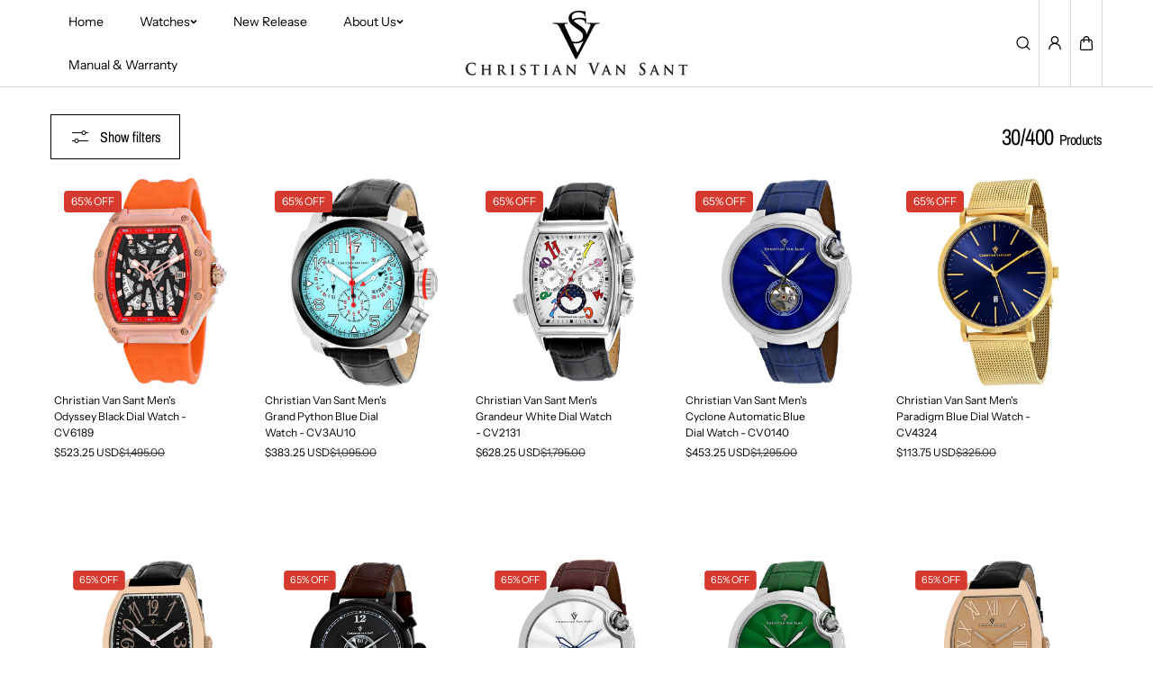

--- FILE ---
content_type: text/html; charset=utf-8
request_url: https://www.christianvansantwatches.com/collections/christian-van-sant
body_size: 56296
content:
<!doctype html>
<html class="no-js" lang="en">
  <head>
    <meta charset="utf-8">
    <meta http-equiv="X-UA-Compatible" content="IE=edge">
    <meta name="viewport" content="width=device-width,initial-scale=1">
    <meta name="theme-color" content="">
    <link rel="canonical" href="https://www.christianvansantwatches.com/collections/christian-van-sant">
    <meta name="robots" content="index, follow"><link rel="icon" type="image/png" href="//www.christianvansantwatches.com/cdn/shop/files/Favicon.png?crop=center&height=32&v=1755807262&width=32"><link
        rel="preconnect"
        href="https://fonts.shopifycdn.com"
        crossorigin
      ><title>
      Christian Van Sant

        &ndash; Christian Van Sant Watches</title>

    

    
  
  <meta property="og:site_name" content="Christian Van Sant Watches">
  <meta property="og:url" content="https://www.christianvansantwatches.com/collections/christian-van-sant">
  <meta property="og:title" content="Christian Van Sant">
  <meta property="og:type" content="website">
  <meta property="og:description" content="Christian Van Sant offers elegant and sophisticated timepieces with a fashionable flair using many complications and creative textures to keep our watches looking fresh while maintaining the traditional aesthetics of classic watch styles."><meta name="twitter:card" content="summary_large_image">
  <meta name="twitter:title" content="Christian Van Sant">
  <meta name="twitter:description" content="Christian Van Sant offers elegant and sophisticated timepieces with a fashionable flair using many complications and creative textures to keep our watches looking fresh while maintaining the traditional aesthetics of classic watch styles.">
  

    <script>window.performance && window.performance.mark && window.performance.mark('shopify.content_for_header.start');</script><meta name="facebook-domain-verification" content="vxk3i4ve49q1jle7saz4p4qxsu5i4a">
<meta name="facebook-domain-verification" content="lo6flarquyflbujk56pvnefepvp48m">
<meta name="google-site-verification" content="uW6d6uZVgam2XkYr8hsmmX_CU8oza0TzT-PTwGlecgU">
<meta id="shopify-digital-wallet" name="shopify-digital-wallet" content="/2492793/digital_wallets/dialog">
<meta name="shopify-checkout-api-token" content="31d8cd429cbee3399bf6c050fd831adc">
<meta id="in-context-paypal-metadata" data-shop-id="2492793" data-venmo-supported="false" data-environment="production" data-locale="en_US" data-paypal-v4="true" data-currency="USD">
<link rel="alternate" type="application/atom+xml" title="Feed" href="/collections/christian-van-sant.atom" />
<link rel="next" href="/collections/christian-van-sant?page=2">
<link rel="alternate" type="application/json+oembed" href="https://www.christianvansantwatches.com/collections/christian-van-sant.oembed">
<script async="async" src="/checkouts/internal/preloads.js?locale=en-US"></script>
<link rel="preconnect" href="https://shop.app" crossorigin="anonymous">
<script async="async" src="https://shop.app/checkouts/internal/preloads.js?locale=en-US&shop_id=2492793" crossorigin="anonymous"></script>
<script id="apple-pay-shop-capabilities" type="application/json">{"shopId":2492793,"countryCode":"US","currencyCode":"USD","merchantCapabilities":["supports3DS"],"merchantId":"gid:\/\/shopify\/Shop\/2492793","merchantName":"Christian Van Sant Watches","requiredBillingContactFields":["postalAddress","email"],"requiredShippingContactFields":["postalAddress","email"],"shippingType":"shipping","supportedNetworks":["visa","masterCard","amex","discover","elo","jcb"],"total":{"type":"pending","label":"Christian Van Sant Watches","amount":"1.00"},"shopifyPaymentsEnabled":true,"supportsSubscriptions":true}</script>
<script id="shopify-features" type="application/json">{"accessToken":"31d8cd429cbee3399bf6c050fd831adc","betas":["rich-media-storefront-analytics"],"domain":"www.christianvansantwatches.com","predictiveSearch":true,"shopId":2492793,"locale":"en"}</script>
<script>var Shopify = Shopify || {};
Shopify.shop = "christianvansantwatches.myshopify.com";
Shopify.locale = "en";
Shopify.currency = {"active":"USD","rate":"1.0"};
Shopify.country = "US";
Shopify.theme = {"name":"cvs-theme","id":146794381359,"schema_name":"King","schema_version":"2.0.1","theme_store_id":null,"role":"main"};
Shopify.theme.handle = "null";
Shopify.theme.style = {"id":null,"handle":null};
Shopify.cdnHost = "www.christianvansantwatches.com/cdn";
Shopify.routes = Shopify.routes || {};
Shopify.routes.root = "/";</script>
<script type="module">!function(o){(o.Shopify=o.Shopify||{}).modules=!0}(window);</script>
<script>!function(o){function n(){var o=[];function n(){o.push(Array.prototype.slice.apply(arguments))}return n.q=o,n}var t=o.Shopify=o.Shopify||{};t.loadFeatures=n(),t.autoloadFeatures=n()}(window);</script>
<script>
  window.ShopifyPay = window.ShopifyPay || {};
  window.ShopifyPay.apiHost = "shop.app\/pay";
  window.ShopifyPay.redirectState = null;
</script>
<script id="shop-js-analytics" type="application/json">{"pageType":"collection"}</script>
<script defer="defer" async type="module" src="//www.christianvansantwatches.com/cdn/shopifycloud/shop-js/modules/v2/client.init-shop-cart-sync_BApSsMSl.en.esm.js"></script>
<script defer="defer" async type="module" src="//www.christianvansantwatches.com/cdn/shopifycloud/shop-js/modules/v2/chunk.common_CBoos6YZ.esm.js"></script>
<script type="module">
  await import("//www.christianvansantwatches.com/cdn/shopifycloud/shop-js/modules/v2/client.init-shop-cart-sync_BApSsMSl.en.esm.js");
await import("//www.christianvansantwatches.com/cdn/shopifycloud/shop-js/modules/v2/chunk.common_CBoos6YZ.esm.js");

  window.Shopify.SignInWithShop?.initShopCartSync?.({"fedCMEnabled":true,"windoidEnabled":true});

</script>
<script>
  window.Shopify = window.Shopify || {};
  if (!window.Shopify.featureAssets) window.Shopify.featureAssets = {};
  window.Shopify.featureAssets['shop-js'] = {"shop-cart-sync":["modules/v2/client.shop-cart-sync_DJczDl9f.en.esm.js","modules/v2/chunk.common_CBoos6YZ.esm.js"],"init-fed-cm":["modules/v2/client.init-fed-cm_BzwGC0Wi.en.esm.js","modules/v2/chunk.common_CBoos6YZ.esm.js"],"init-windoid":["modules/v2/client.init-windoid_BS26ThXS.en.esm.js","modules/v2/chunk.common_CBoos6YZ.esm.js"],"shop-cash-offers":["modules/v2/client.shop-cash-offers_DthCPNIO.en.esm.js","modules/v2/chunk.common_CBoos6YZ.esm.js","modules/v2/chunk.modal_Bu1hFZFC.esm.js"],"shop-button":["modules/v2/client.shop-button_D_JX508o.en.esm.js","modules/v2/chunk.common_CBoos6YZ.esm.js"],"init-shop-email-lookup-coordinator":["modules/v2/client.init-shop-email-lookup-coordinator_DFwWcvrS.en.esm.js","modules/v2/chunk.common_CBoos6YZ.esm.js"],"shop-toast-manager":["modules/v2/client.shop-toast-manager_tEhgP2F9.en.esm.js","modules/v2/chunk.common_CBoos6YZ.esm.js"],"shop-login-button":["modules/v2/client.shop-login-button_DwLgFT0K.en.esm.js","modules/v2/chunk.common_CBoos6YZ.esm.js","modules/v2/chunk.modal_Bu1hFZFC.esm.js"],"avatar":["modules/v2/client.avatar_BTnouDA3.en.esm.js"],"init-shop-cart-sync":["modules/v2/client.init-shop-cart-sync_BApSsMSl.en.esm.js","modules/v2/chunk.common_CBoos6YZ.esm.js"],"pay-button":["modules/v2/client.pay-button_BuNmcIr_.en.esm.js","modules/v2/chunk.common_CBoos6YZ.esm.js"],"init-shop-for-new-customer-accounts":["modules/v2/client.init-shop-for-new-customer-accounts_DrjXSI53.en.esm.js","modules/v2/client.shop-login-button_DwLgFT0K.en.esm.js","modules/v2/chunk.common_CBoos6YZ.esm.js","modules/v2/chunk.modal_Bu1hFZFC.esm.js"],"init-customer-accounts-sign-up":["modules/v2/client.init-customer-accounts-sign-up_TlVCiykN.en.esm.js","modules/v2/client.shop-login-button_DwLgFT0K.en.esm.js","modules/v2/chunk.common_CBoos6YZ.esm.js","modules/v2/chunk.modal_Bu1hFZFC.esm.js"],"shop-follow-button":["modules/v2/client.shop-follow-button_C5D3XtBb.en.esm.js","modules/v2/chunk.common_CBoos6YZ.esm.js","modules/v2/chunk.modal_Bu1hFZFC.esm.js"],"checkout-modal":["modules/v2/client.checkout-modal_8TC_1FUY.en.esm.js","modules/v2/chunk.common_CBoos6YZ.esm.js","modules/v2/chunk.modal_Bu1hFZFC.esm.js"],"init-customer-accounts":["modules/v2/client.init-customer-accounts_C0Oh2ljF.en.esm.js","modules/v2/client.shop-login-button_DwLgFT0K.en.esm.js","modules/v2/chunk.common_CBoos6YZ.esm.js","modules/v2/chunk.modal_Bu1hFZFC.esm.js"],"lead-capture":["modules/v2/client.lead-capture_Cq0gfm7I.en.esm.js","modules/v2/chunk.common_CBoos6YZ.esm.js","modules/v2/chunk.modal_Bu1hFZFC.esm.js"],"shop-login":["modules/v2/client.shop-login_BmtnoEUo.en.esm.js","modules/v2/chunk.common_CBoos6YZ.esm.js","modules/v2/chunk.modal_Bu1hFZFC.esm.js"],"payment-terms":["modules/v2/client.payment-terms_BHOWV7U_.en.esm.js","modules/v2/chunk.common_CBoos6YZ.esm.js","modules/v2/chunk.modal_Bu1hFZFC.esm.js"]};
</script>
<script>(function() {
  var isLoaded = false;
  function asyncLoad() {
    if (isLoaded) return;
    isLoaded = true;
    var urls = ["https:\/\/scripttags.justuno.com\/shopify_justuno_2492793_12314.js?shop=christianvansantwatches.myshopify.com","https:\/\/scripttags.justuno.com\/shopify_justuno_2492793_5061.js?shop=christianvansantwatches.myshopify.com","\/\/shopify.privy.com\/widget.js?shop=christianvansantwatches.myshopify.com","https:\/\/chimpstatic.com\/mcjs-connected\/js\/users\/6d4818d9d6b57570ecaaecad0\/89516ca5620b43bf5918d9b33.js?shop=christianvansantwatches.myshopify.com","https:\/\/chimpstatic.com\/mcjs-connected\/js\/users\/0a0fa1d2b13f13d0f6319496d\/6d10828cc9370b36421be31d9.js?shop=christianvansantwatches.myshopify.com","https:\/\/cdn.adscale.com\/static\/ecom_js\/christianvansantwatches\/add_item_to_cart.js?ver=20260120\u0026shop=christianvansantwatches.myshopify.com"];
    for (var i = 0; i < urls.length; i++) {
      var s = document.createElement('script');
      s.type = 'text/javascript';
      s.async = true;
      s.src = urls[i];
      var x = document.getElementsByTagName('script')[0];
      x.parentNode.insertBefore(s, x);
    }
  };
  if(window.attachEvent) {
    window.attachEvent('onload', asyncLoad);
  } else {
    window.addEventListener('load', asyncLoad, false);
  }
})();</script>
<script id="__st">var __st={"a":2492793,"offset":-28800,"reqid":"1dfb50c9-4d2a-4447-9dda-a6c73c3858ba-1768904420","pageurl":"www.christianvansantwatches.com\/collections\/christian-van-sant","u":"f441dde26817","p":"collection","rtyp":"collection","rid":279249027119};</script>
<script>window.ShopifyPaypalV4VisibilityTracking = true;</script>
<script id="captcha-bootstrap">!function(){'use strict';const t='contact',e='account',n='new_comment',o=[[t,t],['blogs',n],['comments',n],[t,'customer']],c=[[e,'customer_login'],[e,'guest_login'],[e,'recover_customer_password'],[e,'create_customer']],r=t=>t.map((([t,e])=>`form[action*='/${t}']:not([data-nocaptcha='true']) input[name='form_type'][value='${e}']`)).join(','),a=t=>()=>t?[...document.querySelectorAll(t)].map((t=>t.form)):[];function s(){const t=[...o],e=r(t);return a(e)}const i='password',u='form_key',d=['recaptcha-v3-token','g-recaptcha-response','h-captcha-response',i],f=()=>{try{return window.sessionStorage}catch{return}},m='__shopify_v',_=t=>t.elements[u];function p(t,e,n=!1){try{const o=window.sessionStorage,c=JSON.parse(o.getItem(e)),{data:r}=function(t){const{data:e,action:n}=t;return t[m]||n?{data:e,action:n}:{data:t,action:n}}(c);for(const[e,n]of Object.entries(r))t.elements[e]&&(t.elements[e].value=n);n&&o.removeItem(e)}catch(o){console.error('form repopulation failed',{error:o})}}const l='form_type',E='cptcha';function T(t){t.dataset[E]=!0}const w=window,h=w.document,L='Shopify',v='ce_forms',y='captcha';let A=!1;((t,e)=>{const n=(g='f06e6c50-85a8-45c8-87d0-21a2b65856fe',I='https://cdn.shopify.com/shopifycloud/storefront-forms-hcaptcha/ce_storefront_forms_captcha_hcaptcha.v1.5.2.iife.js',D={infoText:'Protected by hCaptcha',privacyText:'Privacy',termsText:'Terms'},(t,e,n)=>{const o=w[L][v],c=o.bindForm;if(c)return c(t,g,e,D).then(n);var r;o.q.push([[t,g,e,D],n]),r=I,A||(h.body.append(Object.assign(h.createElement('script'),{id:'captcha-provider',async:!0,src:r})),A=!0)});var g,I,D;w[L]=w[L]||{},w[L][v]=w[L][v]||{},w[L][v].q=[],w[L][y]=w[L][y]||{},w[L][y].protect=function(t,e){n(t,void 0,e),T(t)},Object.freeze(w[L][y]),function(t,e,n,w,h,L){const[v,y,A,g]=function(t,e,n){const i=e?o:[],u=t?c:[],d=[...i,...u],f=r(d),m=r(i),_=r(d.filter((([t,e])=>n.includes(e))));return[a(f),a(m),a(_),s()]}(w,h,L),I=t=>{const e=t.target;return e instanceof HTMLFormElement?e:e&&e.form},D=t=>v().includes(t);t.addEventListener('submit',(t=>{const e=I(t);if(!e)return;const n=D(e)&&!e.dataset.hcaptchaBound&&!e.dataset.recaptchaBound,o=_(e),c=g().includes(e)&&(!o||!o.value);(n||c)&&t.preventDefault(),c&&!n&&(function(t){try{if(!f())return;!function(t){const e=f();if(!e)return;const n=_(t);if(!n)return;const o=n.value;o&&e.removeItem(o)}(t);const e=Array.from(Array(32),(()=>Math.random().toString(36)[2])).join('');!function(t,e){_(t)||t.append(Object.assign(document.createElement('input'),{type:'hidden',name:u})),t.elements[u].value=e}(t,e),function(t,e){const n=f();if(!n)return;const o=[...t.querySelectorAll(`input[type='${i}']`)].map((({name:t})=>t)),c=[...d,...o],r={};for(const[a,s]of new FormData(t).entries())c.includes(a)||(r[a]=s);n.setItem(e,JSON.stringify({[m]:1,action:t.action,data:r}))}(t,e)}catch(e){console.error('failed to persist form',e)}}(e),e.submit())}));const S=(t,e)=>{t&&!t.dataset[E]&&(n(t,e.some((e=>e===t))),T(t))};for(const o of['focusin','change'])t.addEventListener(o,(t=>{const e=I(t);D(e)&&S(e,y())}));const B=e.get('form_key'),M=e.get(l),P=B&&M;t.addEventListener('DOMContentLoaded',(()=>{const t=y();if(P)for(const e of t)e.elements[l].value===M&&p(e,B);[...new Set([...A(),...v().filter((t=>'true'===t.dataset.shopifyCaptcha))])].forEach((e=>S(e,t)))}))}(h,new URLSearchParams(w.location.search),n,t,e,['guest_login'])})(!0,!0)}();</script>
<script integrity="sha256-4kQ18oKyAcykRKYeNunJcIwy7WH5gtpwJnB7kiuLZ1E=" data-source-attribution="shopify.loadfeatures" defer="defer" src="//www.christianvansantwatches.com/cdn/shopifycloud/storefront/assets/storefront/load_feature-a0a9edcb.js" crossorigin="anonymous"></script>
<script crossorigin="anonymous" defer="defer" src="//www.christianvansantwatches.com/cdn/shopifycloud/storefront/assets/shopify_pay/storefront-65b4c6d7.js?v=20250812"></script>
<script data-source-attribution="shopify.dynamic_checkout.dynamic.init">var Shopify=Shopify||{};Shopify.PaymentButton=Shopify.PaymentButton||{isStorefrontPortableWallets:!0,init:function(){window.Shopify.PaymentButton.init=function(){};var t=document.createElement("script");t.src="https://www.christianvansantwatches.com/cdn/shopifycloud/portable-wallets/latest/portable-wallets.en.js",t.type="module",document.head.appendChild(t)}};
</script>
<script data-source-attribution="shopify.dynamic_checkout.buyer_consent">
  function portableWalletsHideBuyerConsent(e){var t=document.getElementById("shopify-buyer-consent"),n=document.getElementById("shopify-subscription-policy-button");t&&n&&(t.classList.add("hidden"),t.setAttribute("aria-hidden","true"),n.removeEventListener("click",e))}function portableWalletsShowBuyerConsent(e){var t=document.getElementById("shopify-buyer-consent"),n=document.getElementById("shopify-subscription-policy-button");t&&n&&(t.classList.remove("hidden"),t.removeAttribute("aria-hidden"),n.addEventListener("click",e))}window.Shopify?.PaymentButton&&(window.Shopify.PaymentButton.hideBuyerConsent=portableWalletsHideBuyerConsent,window.Shopify.PaymentButton.showBuyerConsent=portableWalletsShowBuyerConsent);
</script>
<script data-source-attribution="shopify.dynamic_checkout.cart.bootstrap">document.addEventListener("DOMContentLoaded",(function(){function t(){return document.querySelector("shopify-accelerated-checkout-cart, shopify-accelerated-checkout")}if(t())Shopify.PaymentButton.init();else{new MutationObserver((function(e,n){t()&&(Shopify.PaymentButton.init(),n.disconnect())})).observe(document.body,{childList:!0,subtree:!0})}}));
</script>
<link id="shopify-accelerated-checkout-styles" rel="stylesheet" media="screen" href="https://www.christianvansantwatches.com/cdn/shopifycloud/portable-wallets/latest/accelerated-checkout-backwards-compat.css" crossorigin="anonymous">
<style id="shopify-accelerated-checkout-cart">
        #shopify-buyer-consent {
  margin-top: 1em;
  display: inline-block;
  width: 100%;
}

#shopify-buyer-consent.hidden {
  display: none;
}

#shopify-subscription-policy-button {
  background: none;
  border: none;
  padding: 0;
  text-decoration: underline;
  font-size: inherit;
  cursor: pointer;
}

#shopify-subscription-policy-button::before {
  box-shadow: none;
}

      </style>
<script id="sections-script" data-sections="footer" defer="defer" src="//www.christianvansantwatches.com/cdn/shop/t/28/compiled_assets/scripts.js?v=2852"></script>
<script>window.performance && window.performance.mark && window.performance.mark('shopify.content_for_header.end');</script>
    
<style data-shopify>
  @font-face {
  font-family: "Instrument Sans";
  font-weight: 400;
  font-style: normal;
  font-display: swap;
  src: url("//www.christianvansantwatches.com/cdn/fonts/instrument_sans/instrumentsans_n4.db86542ae5e1596dbdb28c279ae6c2086c4c5bfa.woff2") format("woff2"),
       url("//www.christianvansantwatches.com/cdn/fonts/instrument_sans/instrumentsans_n4.510f1b081e58d08c30978f465518799851ef6d8b.woff") format("woff");
}

  @font-face {
  font-family: "Instrument Sans";
  font-weight: 700;
  font-style: normal;
  font-display: swap;
  src: url("//www.christianvansantwatches.com/cdn/fonts/instrument_sans/instrumentsans_n7.e4ad9032e203f9a0977786c356573ced65a7419a.woff2") format("woff2"),
       url("//www.christianvansantwatches.com/cdn/fonts/instrument_sans/instrumentsans_n7.b9e40f166fb7639074ba34738101a9d2990bb41a.woff") format("woff");
}

  @font-face {
  font-family: "Instrument Sans";
  font-weight: 400;
  font-style: italic;
  font-display: swap;
  src: url("//www.christianvansantwatches.com/cdn/fonts/instrument_sans/instrumentsans_i4.028d3c3cd8d085648c808ceb20cd2fd1eb3560e5.woff2") format("woff2"),
       url("//www.christianvansantwatches.com/cdn/fonts/instrument_sans/instrumentsans_i4.7e90d82df8dee29a99237cd19cc529d2206706a2.woff") format("woff");
}

  @font-face {
  font-family: "Instrument Sans";
  font-weight: 700;
  font-style: italic;
  font-display: swap;
  src: url("//www.christianvansantwatches.com/cdn/fonts/instrument_sans/instrumentsans_i7.d6063bb5d8f9cbf96eace9e8801697c54f363c6a.woff2") format("woff2"),
       url("//www.christianvansantwatches.com/cdn/fonts/instrument_sans/instrumentsans_i7.ce33afe63f8198a3ac4261b826b560103542cd36.woff") format("woff");
}


  @font-face {
  font-family: "Archivo Narrow";
  font-weight: 400;
  font-style: normal;
  font-display: swap;
  src: url("//www.christianvansantwatches.com/cdn/fonts/archivo_narrow/archivonarrow_n4.5c3bab850a22055c235cf940f895d873a8689d70.woff2") format("woff2"),
       url("//www.christianvansantwatches.com/cdn/fonts/archivo_narrow/archivonarrow_n4.ea12dd22d3319d164475c1d047ae8f973041a9ff.woff") format("woff");
}

  @font-face {
  font-family: "Archivo Narrow";
  font-weight: 700;
  font-style: normal;
  font-display: swap;
  src: url("//www.christianvansantwatches.com/cdn/fonts/archivo_narrow/archivonarrow_n7.c049bee49aa92b4cfee86dd4e79c9194b8519e2b.woff2") format("woff2"),
       url("//www.christianvansantwatches.com/cdn/fonts/archivo_narrow/archivonarrow_n7.89eabe3e1f3044c02b965aa5ad3e57c9e898709d.woff") format("woff");
}

  @font-face {
  font-family: "Archivo Narrow";
  font-weight: 400;
  font-style: italic;
  font-display: swap;
  src: url("//www.christianvansantwatches.com/cdn/fonts/archivo_narrow/archivonarrow_i4.59445c13f0e607542640c8a56f31dcd8ed680cfa.woff2") format("woff2"),
       url("//www.christianvansantwatches.com/cdn/fonts/archivo_narrow/archivonarrow_i4.bbf26c99347034f8df1f87b08c4a929cfc5255c8.woff") format("woff");
}

  

  @font-face {
  font-family: "Playfair Display";
  font-weight: 400;
  font-style: normal;
  font-display: swap;
  src: url("//www.christianvansantwatches.com/cdn/fonts/playfair_display/playfairdisplay_n4.9980f3e16959dc89137cc1369bfc3ae98af1deb9.woff2") format("woff2"),
       url("//www.christianvansantwatches.com/cdn/fonts/playfair_display/playfairdisplay_n4.c562b7c8e5637886a811d2a017f9e023166064ee.woff") format("woff");
}

  @font-face {
  font-family: "Playfair Display";
  font-weight: 700;
  font-style: normal;
  font-display: swap;
  src: url("//www.christianvansantwatches.com/cdn/fonts/playfair_display/playfairdisplay_n7.592b3435e0fff3f50b26d410c73ae7ec893f6910.woff2") format("woff2"),
       url("//www.christianvansantwatches.com/cdn/fonts/playfair_display/playfairdisplay_n7.998b1417dec711058cce2abb61a0b8c59066498f.woff") format("woff");
}

  @font-face {
  font-family: "Playfair Display";
  font-weight: 400;
  font-style: italic;
  font-display: swap;
  src: url("//www.christianvansantwatches.com/cdn/fonts/playfair_display/playfairdisplay_i4.804ea8da9192aaed0368534aa085b3c1f3411619.woff2") format("woff2"),
       url("//www.christianvansantwatches.com/cdn/fonts/playfair_display/playfairdisplay_i4.5538cb7a825d13d8a2333cd8a94065a93a95c710.woff") format("woff");
}

  
  :root {
    --body_font_family: "Instrument Sans", sans-serif;
    --body_font_weight: 400;
    --body_font_style: normal;
    --body_font_line_height: 1.5;
    --body_letter_spacing: 0.0em;
    --body_font_scale: 1.0;

    --heading_font_family: "Archivo Narrow", sans-serif;
    --heading_font_style: normal;
    --heading_font_weight: 400;
    --heading_font_line_height: 1;
    --heading_letter_spacing: -0.025em;
    --heading_font_scale: 1.0;

    --accent_font_family: "Playfair Display", serif;
    --accent_font_weight: 400;
    --accent_font_style: normal;
    --accent_font_line_height: 1;
    --accent_letter_spacing: 0.0em;
    --accent_font_scale: 1.0;


    --header_background: #ffffff;
    --header_alternate_background: #ffffff;
    --header_color: #000000;
    --header_border_color:0,0,0;
    --header_hover_color: #969696;
    --submenu_background: #ffffff;
    --submenu_color: #000000;
    --submenu_hover_color: #030303;
    --submenu_border: #f4f4f4;
    --header_icon_color: #000000;


    --footer_background:#ffffff;
    --footer_edge: #ffffff;
    --footer_border:#000000;
    --footer_heading_color: #262626;
    --footer_color:#313131;
    --footer_link_color:#000000;
    --footer_hover_color:#d63a2f;
    --footer_form_text:#414141;
    --footer_form_border:#1f1f1f;
    --footer_form_button_text:#ffffff;
    --footer_form_button_background:#000000;

    --short_menu_color: #000000;
    --short_menu_background: #acfc6d;

    
      --button_font_family: var(--heading_font_family);
      --button_font_weight: var(--heading_font_weight);
      --button_font_style: var(--heading_font_style);
    

    --button_radius: 0px;
    --button_text_transform: unset;
    --slider_arrow_width: 54px;
    --slider_icon_width: 64px;
    --slider_navigation_radius: 10px;
    --page_overlay_opacity: 0.8;
    --page_overlay_background: 0,0, 0;


    --sale_badge_text_color: #ffffff;
    --sale_badge_bg: #D63A2F;
    --preorder_badge_text_color: #ffffff;
    --preorder_badge_bg: #000000;
    --soldout_badge_text_color: #ffffff;
    --soldout_badge_bg: #ff2828;
    --custom_badge_text_color: #ffffff;
    --custom_badge_bg: #1f9c24;
    --discount_price_text: #ffffff;
    --discount_price_background: #D63A2F;

    --color_success_text: #1F9C24;
    --color_error_text: #ff2828;
    --color_warning_text: #f9b32e;
    --color_info_text: #f9b32e;



    /* section wise */
    --top_spacing: 0;
    --bottom_spacing: 0;
    /* layout */
    --product_card_radius: 0px;
    --product_card_column_gap: 1px;
    --card_radius: 0px;
    --form_radius: 0px;
    --badge_bg:#000;
    --xsmall_text: calc(var(--body_font_scale) * 10px);
    --small_text: calc(var(--body_font_scale) * 12px);
    --text: calc(var(--body_font_scale) * 14px);
    --medium_text: calc(var(--body_font_scale) * 16px);
    --large_text: calc(var(--body_font_scale) * 18px);
    --xlarge_text: calc(var(--body_font_scale) * 20px);
    --h1: calc(var(--heading_font_scale) * 95px);
    --h2: calc(var(--heading_font_scale) * 75px);
    --h3: calc(var(--heading_font_scale) * 65px);
    --h4: calc(var(--heading_font_scale) * 45px);
    --h5: calc(var(--heading_font_scale) * 35px);
    --h6: calc(var(--heading_font_scale) * 25px);


  }

  
    :root,.scheme-primary{
      --body_background: #ffffff;
      
        --body_background_gradient: #ffffff;
      
      --body_alternate_background: #ffffff;
      --border_color: #e4e4e4;
      --heading_color: #000000;
      --text_color: #000000;
      --link_color: #000000;
      --highlight_color: #000000;
      --highlight_background: rgba(0,0,0,0);
      --button_background: #ffffff;
      --button_text: #000000;
      --button_border: #000000;
      --button_background_hover: #000000;
      --button_text_hover: #ffffff;
      --button_border_hover: #000000;

      --secondary_button_background: #000000;
      --secondary_button_text: #ffffff;
      --secondary_button_border: #000000;
      --secondary_button_background_hover: #ffffff;
      --secondary_button_text_hover: #000000;
      --secondary_button_border_hover: #030303;

      --image_bg: #f0eceb;
      --image_overlay_background: 0, 0, 0;

      --image_overlay_heading: #ffffff;
      --image_overlay_text: #ffffff;

      --card_background: #eeeeee;
      --edge_background: #ffffff;
      --product_card_background: #ffffff;
      --product_card_border: #ffffff;
      --slider_icon_background: #ffffff;
      --slider_icon_color: #000000;
      --slider_arrow_border: #b7b7b7;

      --form_border: #000000;
      --form_background: #ffffff;
      --form_text: #000000;
    }
  
    .scheme-secondary{
      --body_background: #000000;
      
        --body_background_gradient: #000000;
      
      --body_alternate_background: #000000;
      --border_color: #cccccc;
      --heading_color: #ffffff;
      --text_color: #ffffff;
      --link_color: #ffffff;
      --highlight_color: #ffffff;
      --highlight_background: rgba(0,0,0,0);
      --button_background: rgba(0,0,0,0);
      --button_text: #ffffff;
      --button_border: #ffffff;
      --button_background_hover: #ffffff;
      --button_text_hover: #000000;
      --button_border_hover: #ffffff;

      --secondary_button_background: #ffffff;
      --secondary_button_text: #000000;
      --secondary_button_border: #ffffff;
      --secondary_button_background_hover: #000000;
      --secondary_button_text_hover: #ffffff;
      --secondary_button_border_hover: #ffffff;

      --image_bg: #f0eceb;
      --image_overlay_background: 0, 0, 0;

      --image_overlay_heading: #000000;
      --image_overlay_text: #000000;

      --card_background: #eeeeee;
      --edge_background: #ffffff;
      --product_card_background: #000000;
      --product_card_border: #ffffff;
      --slider_icon_background: #ffffff;
      --slider_icon_color: #000000;
      --slider_arrow_border: #ffffff;

      --form_border: #bab9b9;
      --form_background: #ffffff;
      --form_text: #000000;
    }
  
    .scheme-tertiary{
      --body_background: #ececec;
      
        --body_background_gradient: #ececec;
      
      --body_alternate_background: #000000;
      --border_color: #000000;
      --heading_color: #000000;
      --text_color: #000000;
      --link_color: #000000;
      --highlight_color: #000000;
      --highlight_background: rgba(0,0,0,0);
      --button_background: #ffffff;
      --button_text: #000000;
      --button_border: #ffffff;
      --button_background_hover: #ffffff;
      --button_text_hover: #000000;
      --button_border_hover: #000000;

      --secondary_button_background: #000000;
      --secondary_button_text: #ffffff;
      --secondary_button_border: #000000;
      --secondary_button_background_hover: #dbe112;
      --secondary_button_text_hover: #000000;
      --secondary_button_border_hover: #dbe112;

      --image_bg: #f0eceb;
      --image_overlay_background: 0, 0, 0;

      --image_overlay_heading: #ffffff;
      --image_overlay_text: #ffffff;

      --card_background: #baecbc;
      --edge_background: #ffffff;
      --product_card_background: #ffffff;
      --product_card_border: #ffffff;
      --slider_icon_background: #ffffff;
      --slider_icon_color: #000000;
      --slider_arrow_border: #ffffff;

      --form_border: #bab9b9;
      --form_background: #ffffff;
      --form_text: #000000;
    }
  
    .scheme-quaternary{
      --body_background: #2b241e;
      
        --body_background_gradient: #2b241e;
      
      --body_alternate_background: #ffffff;
      --border_color: #e9e9e9;
      --heading_color: #ffffff;
      --text_color: #ffffff;
      --link_color: #ffffff;
      --highlight_color: #000000;
      --highlight_background: #000000;
      --button_background: #000000;
      --button_text: #ffffff;
      --button_border: #000000;
      --button_background_hover: #93f149;
      --button_text_hover: #030303;
      --button_border_hover: #93f149;

      --secondary_button_background: #000000;
      --secondary_button_text: #ffffff;
      --secondary_button_border: #000000;
      --secondary_button_background_hover: #93f149;
      --secondary_button_text_hover: #000000;
      --secondary_button_border_hover: #93f149;

      --image_bg: #f0eceb;
      --image_overlay_background: 0, 0, 0;

      --image_overlay_heading: #ffffff;
      --image_overlay_text: #ffffff;

      --card_background: #ffffff;
      --edge_background: #ffffff;
      --product_card_background: #ffffff;
      --product_card_border: #ffffff;
      --slider_icon_background: #ffffff;
      --slider_icon_color: #000000;
      --slider_arrow_border: #ffffff;

      --form_border: #000000;
      --form_background: #f4f4f4;
      --form_text: #000000;
    }
  
    .scheme-quinary{
      --body_background: #ffffff;
      
        --body_background_gradient: #ffffff;
      
      --body_alternate_background: #ffffff;
      --border_color: #e4e4e4;
      --heading_color: #000000;
      --text_color: #191919;
      --link_color: #000000;
      --highlight_color: #000000;
      --highlight_background: rgba(0,0,0,0);
      --button_background: #000000;
      --button_text: #ffffff;
      --button_border: #000000;
      --button_background_hover: #515151;
      --button_text_hover: #ffffff;
      --button_border_hover: #515151;

      --secondary_button_background: #000000;
      --secondary_button_text: #ffffff;
      --secondary_button_border: #000000;
      --secondary_button_background_hover: #ffffff;
      --secondary_button_text_hover: #000000;
      --secondary_button_border_hover: #030303;

      --image_bg: #f0eceb;
      --image_overlay_background: 0, 0, 0;

      --image_overlay_heading: #000000;
      --image_overlay_text: #000000;

      --card_background: #eeeeee;
      --edge_background: #ffffff;
      --product_card_background: #ffffff;
      --product_card_border: #ffffff;
      --slider_icon_background: #dcdcdc;
      --slider_icon_color: #000000;
      --slider_arrow_border: #b7b7b7;

      --form_border: #000000;
      --form_background: #ffffff;
      --form_text: #000000;
    }
  
    .scheme-senary{
      --body_background: #ffffff;
      
        --body_background_gradient: #ffffff;
      
      --body_alternate_background: #ffffff;
      --border_color: #e4e4e4;
      --heading_color: #000000;
      --text_color: #000000;
      --link_color: #ffffff;
      --highlight_color: #000000;
      --highlight_background: #030303;
      --button_background: #030303;
      --button_text: #ffffff;
      --button_border: #ffffff;
      --button_background_hover: #030303;
      --button_text_hover: #000000;
      --button_border_hover: #ffffff;

      --secondary_button_background: #ffffff;
      --secondary_button_text: #ffffff;
      --secondary_button_border: #ffffff;
      --secondary_button_background_hover: #000000;
      --secondary_button_text_hover: #ffffff;
      --secondary_button_border_hover: #ffffff;

      --image_bg: #ffffff;
      --image_overlay_background: 255, 255, 255;

      --image_overlay_heading: #b72828;
      --image_overlay_text: #000000;

      --card_background: #030303;
      --edge_background: #030303;
      --product_card_background: #ffffff;
      --product_card_border: #d63a2f;
      --slider_icon_background: #030303;
      --slider_icon_color: #000000;
      --slider_arrow_border: #ffffff;

      --form_border: #030303;
      --form_background: #ffffff;
      --form_text: #ffffff;
    }
  
    .scheme-septenary{
      --body_background: #ffffff;
      
        --body_background_gradient: #ffffff;
      
      --body_alternate_background: #ffffff;
      --border_color: #000000;
      --heading_color: #000000;
      --text_color: #000000;
      --link_color: #000000;
      --highlight_color: #000000;
      --highlight_background: rgba(0,0,0,0);
      --button_background: #000000;
      --button_text: #ffffff;
      --button_border: #000000;
      --button_background_hover: #dbe112;
      --button_text_hover: #000000;
      --button_border_hover: #dbe112;

      --secondary_button_background: #000000;
      --secondary_button_text: #ffffff;
      --secondary_button_border: #000000;
      --secondary_button_background_hover: #dbe112;
      --secondary_button_text_hover: #000000;
      --secondary_button_border_hover: #dbe112;

      --image_bg: #f0eceb;
      --image_overlay_background: 0, 0, 0;

      --image_overlay_heading: #ffffff;
      --image_overlay_text: #ffffff;

      --card_background: #e8f1e8;
      --edge_background: #ffffff;
      --product_card_background: #ffffff;
      --product_card_border: #ededee;
      --slider_icon_background: #dcdcdc;
      --slider_icon_color: #000000;
      --slider_arrow_border: #b7b7b7;

      --form_border: #030303;
      --form_background: #ffffff;
      --form_text: #000000;
    }
  
    .scheme-octonary{
      --body_background: #ffffff;
      
        --body_background_gradient: #ffffff;
      
      --body_alternate_background: #f2f2f2;
      --border_color: #e4e4e4;
      --heading_color: #000000;
      --text_color: #545454;
      --link_color: #000000;
      --highlight_color: #000000;
      --highlight_background: rgba(0,0,0,0);
      --button_background: #ffffff;
      --button_text: #000000;
      --button_border: #ffffff;
      --button_background_hover: #dbe112;
      --button_text_hover: #000000;
      --button_border_hover: #dbe112;

      --secondary_button_background: #000000;
      --secondary_button_text: #ffffff;
      --secondary_button_border: #000000;
      --secondary_button_background_hover: #dbe112;
      --secondary_button_text_hover: #000000;
      --secondary_button_border_hover: #dbe112;

      --image_bg: rgba(0,0,0,0);
      --image_overlay_background: 0, 0, 0;

      --image_overlay_heading: #ffffff;
      --image_overlay_text: #ffffff;

      --card_background: #eeeeee;
      --edge_background: #ffffff;
      --product_card_background: #ffffff;
      --product_card_border: #ffffff;
      --slider_icon_background: #dcdcdc;
      --slider_icon_color: #000000;
      --slider_arrow_border: #b7b7b7;

      --form_border: #f4f6f2;
      --form_background: #f4f6f2;
      --form_text: #000000;
    }
  
    .scheme-nonary{
      --body_background: #ffffff;
      
        --body_background_gradient: linear-gradient(359deg, rgba(204, 207, 209, 1), rgba(255, 255, 255, 1) 100%);
      
      --body_alternate_background: #f2f2f2;
      --border_color: #dfdfe1;
      --heading_color: #000000;
      --text_color: #545454;
      --link_color: #000000;
      --highlight_color: #000000;
      --highlight_background: rgba(0,0,0,0);
      --button_background: #ffffff;
      --button_text: #000000;
      --button_border: #ffffff;
      --button_background_hover: #dbe112;
      --button_text_hover: #000000;
      --button_border_hover: #dbe112;

      --secondary_button_background: #000000;
      --secondary_button_text: #ffffff;
      --secondary_button_border: #000000;
      --secondary_button_background_hover: #dbe112;
      --secondary_button_text_hover: #000000;
      --secondary_button_border_hover: #dbe112;

      --image_bg: rgba(0,0,0,0);
      --image_overlay_background: 0, 0, 0;

      --image_overlay_heading: #ffffff;
      --image_overlay_text: #ffffff;

      --card_background: #eeeeee;
      --edge_background: #ffffff;
      --product_card_background: #ffffff;
      --product_card_border: #ffffff;
      --slider_icon_background: #dcdcdc;
      --slider_icon_color: #000000;
      --slider_arrow_border: #b7b7b7;

      --form_border: #f4f6f2;
      --form_background: #f4f6f2;
      --form_text: #000000;
    }
  
    .scheme-denary{
      --body_background: #ffffff;
      
        --body_background_gradient: #ffffff;
      
      --body_alternate_background: #f1f1f1;
      --border_color: #030303;
      --heading_color: #000000;
      --text_color: #2e2e2e;
      --link_color: #000000;
      --highlight_color: #000000;
      --highlight_background: rgba(0,0,0,0);
      --button_background: #000000;
      --button_text: #ffffff;
      --button_border: #000000;
      --button_background_hover: #dbe112;
      --button_text_hover: #000000;
      --button_border_hover: #dbe112;

      --secondary_button_background: #000000;
      --secondary_button_text: #ffffff;
      --secondary_button_border: #000000;
      --secondary_button_background_hover: #dbe112;
      --secondary_button_text_hover: #000000;
      --secondary_button_border_hover: #dbe112;

      --image_bg: rgba(0,0,0,0);
      --image_overlay_background: 0, 0, 0;

      --image_overlay_heading: #ffffff;
      --image_overlay_text: #ffffff;

      --card_background: #eeeeee;
      --edge_background: #ffffff;
      --product_card_background: #ffffff;
      --product_card_border: #ffffff;
      --slider_icon_background: #ffffff;
      --slider_icon_color: #000000;
      --slider_arrow_border: #000000;

      --form_border: #030303;
      --form_background: #ffffff;
      --form_text: #000000;
    }
  
    .scheme-undenary{
      --body_background: #000000;
      
        --body_background_gradient: #000000;
      
      --body_alternate_background: #acfc6d;
      --border_color: #e4e4e4;
      --heading_color: #ffffff;
      --text_color: #faf7f6;
      --link_color: #000000;
      --highlight_color: #000000;
      --highlight_background: rgba(0,0,0,0);
      --button_background: #acfc6d;
      --button_text: #000000;
      --button_border: #000000;
      --button_background_hover: #dbe112;
      --button_text_hover: #000000;
      --button_border_hover: #dbe112;

      --secondary_button_background: #191919;
      --secondary_button_text: #ffffff;
      --secondary_button_border: #191919;
      --secondary_button_background_hover: #dbe112;
      --secondary_button_text_hover: #000000;
      --secondary_button_border_hover: #dbe112;

      --image_bg: rgba(0,0,0,0);
      --image_overlay_background: 0, 0, 0;

      --image_overlay_heading: #ffffff;
      --image_overlay_text: #ffffff;

      --card_background: #eeeeee;
      --edge_background: #ffffff;
      --product_card_background: #ffffff;
      --product_card_border: #ffffff;
      --slider_icon_background: #dcdcdc;
      --slider_icon_color: #000000;
      --slider_arrow_border: #b7b7b7;

      --form_border: #f4f6f2;
      --form_background: #f4f6f2;
      --form_text: #000000;
    }
  
    .scheme-duodenary{
      --body_background: #f5f3f1;
      
        --body_background_gradient: #f5f3f1;
      
      --body_alternate_background: #ffffff;
      --border_color: #030303;
      --heading_color: #000000;
      --text_color: #030303;
      --link_color: #000000;
      --highlight_color: #000000;
      --highlight_background: rgba(0,0,0,0);
      --button_background: #000000;
      --button_text: #ffffff;
      --button_border: #000000;
      --button_background_hover: #dbe112;
      --button_text_hover: #000000;
      --button_border_hover: #dbe112;

      --secondary_button_background: #000000;
      --secondary_button_text: #ffffff;
      --secondary_button_border: #000000;
      --secondary_button_background_hover: #dbe112;
      --secondary_button_text_hover: #000000;
      --secondary_button_border_hover: #dbe112;

      --image_bg: rgba(0,0,0,0);
      --image_overlay_background: 0, 0, 0;

      --image_overlay_heading: #ffffff;
      --image_overlay_text: #ffffff;

      --card_background: #eeeeee;
      --edge_background: #ffffff;
      --product_card_background: #ffffff;
      --product_card_border: #ffffff;
      --slider_icon_background: #dcdcdc;
      --slider_icon_color: #000000;
      --slider_arrow_border: #b7b7b7;

      --form_border: #030303;
      --form_background: #ffffff;
      --form_text: #000000;
    }
  
    .scheme-tredenary{
      --body_background: #ededee;
      
        --body_background_gradient: #ededee;
      
      --body_alternate_background: #ffffff;
      --border_color: #c2c2c2;
      --heading_color: #000000;
      --text_color: #303030;
      --link_color: #000000;
      --highlight_color: #000000;
      --highlight_background: rgba(0,0,0,0);
      --button_background: #000000;
      --button_text: #ffffff;
      --button_border: #000000;
      --button_background_hover: #515151;
      --button_text_hover: #ffffff;
      --button_border_hover: #515151;

      --secondary_button_background: #000000;
      --secondary_button_text: #ffffff;
      --secondary_button_border: #000000;
      --secondary_button_background_hover: #ffffff;
      --secondary_button_text_hover: #000000;
      --secondary_button_border_hover: #030303;

      --image_bg: rgba(0,0,0,0);
      --image_overlay_background: 0, 0, 0;

      --image_overlay_heading: #ffffff;
      --image_overlay_text: #ffffff;

      --card_background: #eeeeee;
      --edge_background: #ffffff;
      --product_card_background: #ffffff;
      --product_card_border: #ededee;
      --slider_icon_background: #dcdcdc;
      --slider_icon_color: #000000;
      --slider_arrow_border: #b7b7b7;

      --form_border: #000000;
      --form_background: #ffffff;
      --form_text: #000000;
    }
  
    .scheme-quattuordenary{
      --body_background: #1d1f25;
      
        --body_background_gradient: #1d1f25;
      
      --body_alternate_background: #ffffff;
      --border_color: #e4e4e4;
      --heading_color: #ffffff;
      --text_color: #d1d1d1;
      --link_color: #acfc6d;
      --highlight_color: #93f149;
      --highlight_background: rgba(0,0,0,0);
      --button_background: #14222b;
      --button_text: #ffffff;
      --button_border: #ffffff;
      --button_background_hover: #ffffff;
      --button_text_hover: #030303;
      --button_border_hover: #baecbc;

      --secondary_button_background: #202020;
      --secondary_button_text: #ffffff;
      --secondary_button_border: #202020;
      --secondary_button_background_hover: #ffffff;
      --secondary_button_text_hover: #000000;
      --secondary_button_border_hover: #ffffff;

      --image_bg: rgba(0,0,0,0);
      --image_overlay_background: 0, 0, 0;

      --image_overlay_heading: #ffffff;
      --image_overlay_text: #ffffff;

      --card_background: #eeeeee;
      --edge_background: #ffffff;
      --product_card_background: #ffffff;
      --product_card_border: #ffffff;
      --slider_icon_background: #dcdcdc;
      --slider_icon_color: #000000;
      --slider_arrow_border: #b7b7b7;

      --form_border: #000000;
      --form_background: #ffffff;
      --form_text: #000000;
    }
  
    .scheme-quindenary{
      --body_background: #d2d2d2;
      
        --body_background_gradient: #d2d2d2;
      
      --body_alternate_background: #ededee;
      --border_color: #e4e4e4;
      --heading_color: #000000;
      --text_color: #191919;
      --link_color: #000000;
      --highlight_color: #b6b5b5;
      --highlight_background: #ec3737;
      --button_background: #000000;
      --button_text: #ffffff;
      --button_border: #000000;
      --button_background_hover: #515151;
      --button_text_hover: #ffffff;
      --button_border_hover: #515151;

      --secondary_button_background: #000000;
      --secondary_button_text: #ffffff;
      --secondary_button_border: #000000;
      --secondary_button_background_hover: #ffffff;
      --secondary_button_text_hover: #000000;
      --secondary_button_border_hover: #030303;

      --image_bg: rgba(0,0,0,0);
      --image_overlay_background: 0, 0, 0;

      --image_overlay_heading: #ffffff;
      --image_overlay_text: #ffffff;

      --card_background: #eeeeee;
      --edge_background: #ffffff;
      --product_card_background: #ffffff;
      --product_card_border: #ffffff;
      --slider_icon_background: #dcdcdc;
      --slider_icon_color: #000000;
      --slider_arrow_border: #b7b7b7;

      --form_border: #000000;
      --form_background: #ffffff;
      --form_text: #000000;
    }
  
    .scheme-sexdenary{
      --body_background: #121212;
      
        --body_background_gradient: #121212;
      
      --body_alternate_background: #ededee;
      --border_color: #e4e4e4;
      --heading_color: #ededed;
      --text_color: #8f8f8f;
      --link_color: #000000;
      --highlight_color: #acfc6d;
      --highlight_background: rgba(0,0,0,0);
      --button_background: #000000;
      --button_text: #8f8f8f;
      --button_border: #8f8f8f;
      --button_background_hover: #ffffff;
      --button_text_hover: #121212;
      --button_border_hover: #ffffff;

      --secondary_button_background: #000000;
      --secondary_button_text: #ffffff;
      --secondary_button_border: #000000;
      --secondary_button_background_hover: #ffffff;
      --secondary_button_text_hover: #000000;
      --secondary_button_border_hover: #030303;

      --image_bg: rgba(0,0,0,0);
      --image_overlay_background: 0, 0, 0;

      --image_overlay_heading: #ffffff;
      --image_overlay_text: #ffffff;

      --card_background: #eeeeee;
      --edge_background: #ffffff;
      --product_card_background: #ffffff;
      --product_card_border: #ffffff;
      --slider_icon_background: #dcdcdc;
      --slider_icon_color: #000000;
      --slider_arrow_border: #b7b7b7;

      --form_border: #000000;
      --form_background: #ffffff;
      --form_text: #000000;
    }
  
    .scheme-septendenary{
      --body_background: #ffffff;
      
        --body_background_gradient: #ffffff;
      
      --body_alternate_background: #ededee;
      --border_color: #e4e4e4;
      --heading_color: #000000;
      --text_color: #191919;
      --link_color: #000000;
      --highlight_color: #000000;
      --highlight_background: rgba(0,0,0,0);
      --button_background: #000000;
      --button_text: #ffffff;
      --button_border: #000000;
      --button_background_hover: #515151;
      --button_text_hover: #ffffff;
      --button_border_hover: #515151;

      --secondary_button_background: #000000;
      --secondary_button_text: #ffffff;
      --secondary_button_border: #000000;
      --secondary_button_background_hover: #ffffff;
      --secondary_button_text_hover: #000000;
      --secondary_button_border_hover: #030303;

      --image_bg: rgba(0,0,0,0);
      --image_overlay_background: 0, 0, 0;

      --image_overlay_heading: #ffffff;
      --image_overlay_text: #ffffff;

      --card_background: #eeeeee;
      --edge_background: #ffffff;
      --product_card_background: #ffffff;
      --product_card_border: #ffffff;
      --slider_icon_background: #dcdcdc;
      --slider_icon_color: #000000;
      --slider_arrow_border: #b7b7b7;

      --form_border: #000000;
      --form_background: #ffffff;
      --form_text: #000000;
    }
  
    .scheme-octodenary{
      --body_background: #ffffff;
      
        --body_background_gradient: #ffffff;
      
      --body_alternate_background: #d8e0e5;
      --border_color: #e4e4e4;
      --heading_color: #000000;
      --text_color: #191919;
      --link_color: #000000;
      --highlight_color: #000000;
      --highlight_background: rgba(0,0,0,0);
      --button_background: #000000;
      --button_text: #ffffff;
      --button_border: #000000;
      --button_background_hover: #515151;
      --button_text_hover: #ffffff;
      --button_border_hover: #515151;

      --secondary_button_background: #000000;
      --secondary_button_text: #ffffff;
      --secondary_button_border: #000000;
      --secondary_button_background_hover: #ffffff;
      --secondary_button_text_hover: #000000;
      --secondary_button_border_hover: #030303;

      --image_bg: rgba(0,0,0,0);
      --image_overlay_background: 0, 0, 0;

      --image_overlay_heading: #ffffff;
      --image_overlay_text: #ffffff;

      --card_background: #e4e6e0;
      --edge_background: #ffffff;
      --product_card_background: #ffffff;
      --product_card_border: #eaeaea;
      --slider_icon_background: #dcdcdc;
      --slider_icon_color: #000000;
      --slider_arrow_border: #b7b7b7;

      --form_border: #000000;
      --form_background: #ffffff;
      --form_text: #000000;
    }
  
    .scheme-novemdenary{
      --body_background: #372323;
      
        --body_background_gradient: #372323;
      
      --body_alternate_background: #ededee;
      --border_color: #e4e4e4;
      --heading_color: #ffffff;
      --text_color: #ffffff;
      --link_color: #000000;
      --highlight_color: #b49898;
      --highlight_background: rgba(0,0,0,0);
      --button_background: #d7cbc0;
      --button_text: #281a1a;
      --button_border: #d7cbc0;
      --button_background_hover: #ffffff;
      --button_text_hover: #281a1a;
      --button_border_hover: #ffffff;

      --secondary_button_background: #000000;
      --secondary_button_text: #ffffff;
      --secondary_button_border: #000000;
      --secondary_button_background_hover: #ffffff;
      --secondary_button_text_hover: #000000;
      --secondary_button_border_hover: #030303;

      --image_bg: rgba(0,0,0,0);
      --image_overlay_background: 0, 0, 0;

      --image_overlay_heading: #ffffff;
      --image_overlay_text: #ffffff;

      --card_background: #eeeeee;
      --edge_background: #ffffff;
      --product_card_background: #ffffff;
      --product_card_border: #eaeaea;
      --slider_icon_background: #dcdcdc;
      --slider_icon_color: #000000;
      --slider_arrow_border: #b7b7b7;

      --form_border: #000000;
      --form_background: #ffffff;
      --form_text: #000000;
    }
  
    .scheme-vigenary{
      --body_background: #360e1d;
      
        --body_background_gradient: #360e1d;
      
      --body_alternate_background: #ededee;
      --border_color: #e4e4e4;
      --heading_color: #ffffff;
      --text_color: #ffffff;
      --link_color: #000000;
      --highlight_color: #aa5d86;
      --highlight_background: rgba(0,0,0,0);
      --button_background: #ffd7f4;
      --button_text: #000000;
      --button_border: #000000;
      --button_background_hover: #ffffff;
      --button_text_hover: #000000;
      --button_border_hover: #ffffff;

      --secondary_button_background: #000000;
      --secondary_button_text: #ffffff;
      --secondary_button_border: #000000;
      --secondary_button_background_hover: #ffffff;
      --secondary_button_text_hover: #000000;
      --secondary_button_border_hover: #030303;

      --image_bg: rgba(0,0,0,0);
      --image_overlay_background: 0, 0, 0;

      --image_overlay_heading: #ffffff;
      --image_overlay_text: #ffffff;

      --card_background: #eeeeee;
      --edge_background: #ffffff;
      --product_card_background: #ffffff;
      --product_card_border: #eaeaea;
      --slider_icon_background: #dcdcdc;
      --slider_icon_color: #000000;
      --slider_arrow_border: #b7b7b7;

      --form_border: #000000;
      --form_background: #ffffff;
      --form_text: #000000;
    }
  
    .scheme-unvigenary{
      --body_background: #502315;
      
        --body_background_gradient: #502315;
      
      --body_alternate_background: #ededee;
      --border_color: #e4e4e4;
      --heading_color: #ffffff;
      --text_color: #ffffff;
      --link_color: #000000;
      --highlight_color: #e6a086;
      --highlight_background: rgba(0,0,0,0);
      --button_background: #e6a086;
      --button_text: #000000;
      --button_border: #ffffff;
      --button_background_hover: #030303;
      --button_text_hover: #ffffff;
      --button_border_hover: #030303;

      --secondary_button_background: #000000;
      --secondary_button_text: #ffffff;
      --secondary_button_border: #000000;
      --secondary_button_background_hover: #ffffff;
      --secondary_button_text_hover: #000000;
      --secondary_button_border_hover: #030303;

      --image_bg: rgba(0,0,0,0);
      --image_overlay_background: 0, 0, 0;

      --image_overlay_heading: #ffffff;
      --image_overlay_text: #ffffff;

      --card_background: #eeeeee;
      --edge_background: #ffffff;
      --product_card_background: #ffffff;
      --product_card_border: #eaeaea;
      --slider_icon_background: #dcdcdc;
      --slider_icon_color: #000000;
      --slider_arrow_border: #b7b7b7;

      --form_border: #000000;
      --form_background: #ffffff;
      --form_text: #000000;
    }
  

  
  
    [data-button-char]:nth-child(0){
      transition-delay: 0.0s !important;
    }
    
  
    [data-button-char]:nth-child(1){
      transition-delay: 0.05s !important;
    }
    
  
    [data-button-char]:nth-child(2){
      transition-delay: 0.1s !important;
    }
    
  
    [data-button-char]:nth-child(3){
      transition-delay: 0.15s !important;
    }
    
  
    [data-button-char]:nth-child(4){
      transition-delay: 0.2s !important;
    }
    
  
    [data-button-char]:nth-child(5){
      transition-delay: 0.25s !important;
    }
    
  
    [data-button-char]:nth-child(6){
      transition-delay: 0.3s !important;
    }
    
  
    [data-button-char]:nth-child(7){
      transition-delay: 0.35s !important;
    }
    
  
    [data-button-char]:nth-child(8){
      transition-delay: 0.4s !important;
    }
    
  
    [data-button-char]:nth-child(9){
      transition-delay: 0.45s !important;
    }
    
  
    [data-button-char]:nth-child(10){
      transition-delay: 0.5s !important;
    }
    
  
    [data-button-char]:nth-child(11){
      transition-delay: 0.55s !important;
    }
    
  
    [data-button-char]:nth-child(12){
      transition-delay: 0.6s !important;
    }
    
  
    [data-button-char]:nth-child(13){
      transition-delay: 0.65s !important;
    }
    
  
    [data-button-char]:nth-child(14){
      transition-delay: 0.7s !important;
    }
    
  
    [data-button-char]:nth-child(15){
      transition-delay: 0.75s !important;
    }
    
  
    [data-button-char]:nth-child(16){
      transition-delay: 0.8s !important;
    }
    
  
    [data-button-char]:nth-child(17){
      transition-delay: 0.85s !important;
    }
    
  
    [data-button-char]:nth-child(18){
      transition-delay: 0.9s !important;
    }
    
  
    [data-button-char]:nth-child(19){
      transition-delay: 0.95s !important;
    }
    
  
    [data-button-char]:nth-child(20){
      transition-delay: 1.0s !important;
    }
    
  
    [data-button-char]:nth-child(21){
      transition-delay: 1.05s !important;
    }
    
  
    [data-button-char]:nth-child(22){
      transition-delay: 1.1s !important;
    }
    
  
    [data-button-char]:nth-child(23){
      transition-delay: 1.15s !important;
    }
    
  
    [data-button-char]:nth-child(24){
      transition-delay: 1.2s !important;
    }
    
  
    [data-button-char]:nth-child(25){
      transition-delay: 1.25s !important;
    }
    
  
    [data-button-char]:nth-child(26){
      transition-delay: 1.3s !important;
    }
    
  
    [data-button-char]:nth-child(27){
      transition-delay: 1.35s !important;
    }
    
  
    [data-button-char]:nth-child(28){
      transition-delay: 1.4s !important;
    }
    
  
    [data-button-char]:nth-child(29){
      transition-delay: 1.45s !important;
    }
    
  
    [data-button-char]:nth-child(30){
      transition-delay: 1.5s !important;
    }
    
  
    [data-button-char]:nth-child(31){
      transition-delay: 1.55s !important;
    }
    
  
    [data-button-char]:nth-child(32){
      transition-delay: 1.6s !important;
    }
    
  
    [data-button-char]:nth-child(33){
      transition-delay: 1.65s !important;
    }
    
  
    [data-button-char]:nth-child(34){
      transition-delay: 1.7s !important;
    }
    
  
    [data-button-char]:nth-child(35){
      transition-delay: 1.75s !important;
    }
    
  
    [data-button-char]:nth-child(36){
      transition-delay: 1.8s !important;
    }
    
  
    [data-button-char]:nth-child(37){
      transition-delay: 1.85s !important;
    }
    
  
    [data-button-char]:nth-child(38){
      transition-delay: 1.9s !important;
    }
    
  
    [data-button-char]:nth-child(39){
      transition-delay: 1.95s !important;
    }
    
  
    [data-button-char]:nth-child(40){
      transition-delay: 2.0s !important;
    }
    
  
    [data-button-char]:nth-child(41){
      transition-delay: 2.05s !important;
    }
    
  
    [data-button-char]:nth-child(42){
      transition-delay: 2.1s !important;
    }
    
  
    [data-button-char]:nth-child(43){
      transition-delay: 2.15s !important;
    }
    
  
    [data-button-char]:nth-child(44){
      transition-delay: 2.2s !important;
    }
    
  
    [data-button-char]:nth-child(45){
      transition-delay: 2.25s !important;
    }
    
  
    [data-button-char]:nth-child(46){
      transition-delay: 2.3s !important;
    }
    
  
    [data-button-char]:nth-child(47){
      transition-delay: 2.35s !important;
    }
    
  
    [data-button-char]:nth-child(48){
      transition-delay: 2.4s !important;
    }
    
  
    [data-button-char]:nth-child(49){
      transition-delay: 2.45s !important;
    }
    
  
    [data-button-char]:nth-child(50){
      transition-delay: 2.5s !important;
    }
    
  
    [data-button-char]:nth-child(51){
      transition-delay: 2.55s !important;
    }
    
  
    [data-button-char]:nth-child(52){
      transition-delay: 2.6s !important;
    }
    
  
    [data-button-char]:nth-child(53){
      transition-delay: 2.65s !important;
    }
    
  
    [data-button-char]:nth-child(54){
      transition-delay: 2.7s !important;
    }
    
  
    [data-button-char]:nth-child(55){
      transition-delay: 2.75s !important;
    }
    
  
    [data-button-char]:nth-child(56){
      transition-delay: 2.8s !important;
    }
    
  
    [data-button-char]:nth-child(57){
      transition-delay: 2.85s !important;
    }
    
  
    [data-button-char]:nth-child(58){
      transition-delay: 2.9s !important;
    }
    
  
    [data-button-char]:nth-child(59){
      transition-delay: 2.95s !important;
    }
    
  
    [data-button-char]:nth-child(60){
      transition-delay: 3.0s !important;
    }
    
  
    [data-button-char]:nth-child(61){
      transition-delay: 3.05s !important;
    }
    
  
    [data-button-char]:nth-child(62){
      transition-delay: 3.1s !important;
    }
    
  
    [data-button-char]:nth-child(63){
      transition-delay: 3.15s !important;
    }
    
  
    [data-button-char]:nth-child(64){
      transition-delay: 3.2s !important;
    }
    
  
    [data-button-char]:nth-child(65){
      transition-delay: 3.25s !important;
    }
    
  
    [data-button-char]:nth-child(66){
      transition-delay: 3.3s !important;
    }
    
  
    [data-button-char]:nth-child(67){
      transition-delay: 3.35s !important;
    }
    
  
    [data-button-char]:nth-child(68){
      transition-delay: 3.4s !important;
    }
    
  
    [data-button-char]:nth-child(69){
      transition-delay: 3.45s !important;
    }
    
  
    [data-button-char]:nth-child(70){
      transition-delay: 3.5s !important;
    }
    
  
    [data-button-char]:nth-child(71){
      transition-delay: 3.55s !important;
    }
    
  
    [data-button-char]:nth-child(72){
      transition-delay: 3.6s !important;
    }
    
  
    [data-button-char]:nth-child(73){
      transition-delay: 3.65s !important;
    }
    
  
    [data-button-char]:nth-child(74){
      transition-delay: 3.7s !important;
    }
    
  
    [data-button-char]:nth-child(75){
      transition-delay: 3.75s !important;
    }
    
  
    [data-button-char]:nth-child(76){
      transition-delay: 3.8s !important;
    }
    
  
    [data-button-char]:nth-child(77){
      transition-delay: 3.85s !important;
    }
    
  
    [data-button-char]:nth-child(78){
      transition-delay: 3.9s !important;
    }
    
  
    [data-button-char]:nth-child(79){
      transition-delay: 3.95s !important;
    }
    
  
    [data-button-char]:nth-child(80){
      transition-delay: 4.0s !important;
    }
    
  
    [data-button-char]:nth-child(81){
      transition-delay: 4.05s !important;
    }
    
  
    [data-button-char]:nth-child(82){
      transition-delay: 4.1s !important;
    }
    
  
    [data-button-char]:nth-child(83){
      transition-delay: 4.15s !important;
    }
    
  
    [data-button-char]:nth-child(84){
      transition-delay: 4.2s !important;
    }
    
  
    [data-button-char]:nth-child(85){
      transition-delay: 4.25s !important;
    }
    
  
    [data-button-char]:nth-child(86){
      transition-delay: 4.3s !important;
    }
    
  
    [data-button-char]:nth-child(87){
      transition-delay: 4.35s !important;
    }
    
  
    [data-button-char]:nth-child(88){
      transition-delay: 4.4s !important;
    }
    
  
    [data-button-char]:nth-child(89){
      transition-delay: 4.45s !important;
    }
    
  
    [data-button-char]:nth-child(90){
      transition-delay: 4.5s !important;
    }
    
  
    [data-button-char]:nth-child(91){
      transition-delay: 4.55s !important;
    }
    
  
    [data-button-char]:nth-child(92){
      transition-delay: 4.6s !important;
    }
    
  
    [data-button-char]:nth-child(93){
      transition-delay: 4.65s !important;
    }
    
  
    [data-button-char]:nth-child(94){
      transition-delay: 4.7s !important;
    }
    
  
    [data-button-char]:nth-child(95){
      transition-delay: 4.75s !important;
    }
    
  
    [data-button-char]:nth-child(96){
      transition-delay: 4.8s !important;
    }
    
  
    [data-button-char]:nth-child(97){
      transition-delay: 4.85s !important;
    }
    
  
    [data-button-char]:nth-child(98){
      transition-delay: 4.9s !important;
    }
    
  
    [data-button-char]:nth-child(99){
      transition-delay: 4.95s !important;
    }
    
  
    [data-button-char]:nth-child(100){
      transition-delay: 5.0s !important;
    }
    
  
    [data-button-char]:nth-child(101){
      transition-delay: 5.05s !important;
    }
    
  
    [data-button-char]:nth-child(102){
      transition-delay: 5.1s !important;
    }
    
  
    [data-button-char]:nth-child(103){
      transition-delay: 5.15s !important;
    }
    
  
    [data-button-char]:nth-child(104){
      transition-delay: 5.2s !important;
    }
    
  
    [data-button-char]:nth-child(105){
      transition-delay: 5.25s !important;
    }
    
  
    [data-button-char]:nth-child(106){
      transition-delay: 5.3s !important;
    }
    
  
    [data-button-char]:nth-child(107){
      transition-delay: 5.35s !important;
    }
    
  
    [data-button-char]:nth-child(108){
      transition-delay: 5.4s !important;
    }
    
  
    [data-button-char]:nth-child(109){
      transition-delay: 5.45s !important;
    }
    
  
    [data-button-char]:nth-child(110){
      transition-delay: 5.5s !important;
    }
    
  
    [data-button-char]:nth-child(111){
      transition-delay: 5.55s !important;
    }
    
  
    [data-button-char]:nth-child(112){
      transition-delay: 5.6s !important;
    }
    
  
    [data-button-char]:nth-child(113){
      transition-delay: 5.65s !important;
    }
    
  
    [data-button-char]:nth-child(114){
      transition-delay: 5.7s !important;
    }
    
  
    [data-button-char]:nth-child(115){
      transition-delay: 5.75s !important;
    }
    
  
    [data-button-char]:nth-child(116){
      transition-delay: 5.8s !important;
    }
    
  
    [data-button-char]:nth-child(117){
      transition-delay: 5.85s !important;
    }
    
  
    [data-button-char]:nth-child(118){
      transition-delay: 5.9s !important;
    }
    
  
    [data-button-char]:nth-child(119){
      transition-delay: 5.95s !important;
    }
    
  
    [data-button-char]:nth-child(120){
      transition-delay: 6.0s !important;
    }
    
  
    [data-button-char]:nth-child(121){
      transition-delay: 6.05s !important;
    }
    
  
    [data-button-char]:nth-child(122){
      transition-delay: 6.1s !important;
    }
    
  
    [data-button-char]:nth-child(123){
      transition-delay: 6.15s !important;
    }
    
  
    [data-button-char]:nth-child(124){
      transition-delay: 6.2s !important;
    }
    
  
    [data-button-char]:nth-child(125){
      transition-delay: 6.25s !important;
    }
    
  
    [data-button-char]:nth-child(126){
      transition-delay: 6.3s !important;
    }
    
  
    [data-button-char]:nth-child(127){
      transition-delay: 6.35s !important;
    }
    
  
    [data-button-char]:nth-child(128){
      transition-delay: 6.4s !important;
    }
    
  
    [data-button-char]:nth-child(129){
      transition-delay: 6.45s !important;
    }
    
  
    [data-button-char]:nth-child(130){
      transition-delay: 6.5s !important;
    }
    
  
    [data-button-char]:nth-child(131){
      transition-delay: 6.55s !important;
    }
    
  
    [data-button-char]:nth-child(132){
      transition-delay: 6.6s !important;
    }
    
  
    [data-button-char]:nth-child(133){
      transition-delay: 6.65s !important;
    }
    
  
    [data-button-char]:nth-child(134){
      transition-delay: 6.7s !important;
    }
    
  
    [data-button-char]:nth-child(135){
      transition-delay: 6.75s !important;
    }
    
  
    [data-button-char]:nth-child(136){
      transition-delay: 6.8s !important;
    }
    
  
    [data-button-char]:nth-child(137){
      transition-delay: 6.85s !important;
    }
    
  
    [data-button-char]:nth-child(138){
      transition-delay: 6.9s !important;
    }
    
  
    [data-button-char]:nth-child(139){
      transition-delay: 6.95s !important;
    }
    
  
    [data-button-char]:nth-child(140){
      transition-delay: 7.0s !important;
    }
    
  
    [data-button-char]:nth-child(141){
      transition-delay: 7.05s !important;
    }
    
  
    [data-button-char]:nth-child(142){
      transition-delay: 7.1s !important;
    }
    
  
    [data-button-char]:nth-child(143){
      transition-delay: 7.15s !important;
    }
    
  
    [data-button-char]:nth-child(144){
      transition-delay: 7.2s !important;
    }
    
  
    [data-button-char]:nth-child(145){
      transition-delay: 7.25s !important;
    }
    
  
    [data-button-char]:nth-child(146){
      transition-delay: 7.3s !important;
    }
    
  
    [data-button-char]:nth-child(147){
      transition-delay: 7.35s !important;
    }
    
  
    [data-button-char]:nth-child(148){
      transition-delay: 7.4s !important;
    }
    
  
    [data-button-char]:nth-child(149){
      transition-delay: 7.45s !important;
    }
    
  
    [data-button-char]:nth-child(150){
      transition-delay: 7.5s !important;
    }
    
  

  
    .border-width-1 {
      border-width: 1px;
    }
  
    .border-width-2 {
      border-width: 2px;
    }
  
    .border-width-3 {
      border-width: 3px;
    }
  
    .border-width-4 {
      border-width: 4px;
    }
  
    .border-width-5 {
      border-width: 5px;
    }
  
    .border-width-6 {
      border-width: 6px;
    }
  
    .border-width-7 {
      border-width: 7px;
    }
  
    .border-width-8 {
      border-width: 8px;
    }
  
    .border-width-9 {
      border-width: 9px;
    }
  
    .border-width-10 {
      border-width: 10px;
    }
  
    .border-width-11 {
      border-width: 11px;
    }
  
    .border-width-12 {
      border-width: 12px;
    }
  
    .border-width-13 {
      border-width: 13px;
    }
  
    .border-width-14 {
      border-width: 14px;
    }
  
    .border-width-15 {
      border-width: 15px;
    }
  
    .border-width-16 {
      border-width: 16px;
    }
  
    .border-width-17 {
      border-width: 17px;
    }
  
    .border-width-18 {
      border-width: 18px;
    }
  
    .border-width-19 {
      border-width: 19px;
    }
  
    .border-width-20 {
      border-width: 20px;
    }
  
    .border-width-21 {
      border-width: 21px;
    }
  
    .border-width-22 {
      border-width: 22px;
    }
  
    .border-width-23 {
      border-width: 23px;
    }
  
    .border-width-24 {
      border-width: 24px;
    }
  
    .border-width-25 {
      border-width: 25px;
    }
  
    .border-width-26 {
      border-width: 26px;
    }
  
    .border-width-27 {
      border-width: 27px;
    }
  
    .border-width-28 {
      border-width: 28px;
    }
  
    .border-width-29 {
      border-width: 29px;
    }
  
    .border-width-30 {
      border-width: 30px;
    }
  
    .border-width-31 {
      border-width: 31px;
    }
  
    .border-width-32 {
      border-width: 32px;
    }
  
    .border-width-33 {
      border-width: 33px;
    }
  
    .border-width-34 {
      border-width: 34px;
    }
  
    .border-width-35 {
      border-width: 35px;
    }
  
    .border-width-36 {
      border-width: 36px;
    }
  
    .border-width-37 {
      border-width: 37px;
    }
  
    .border-width-38 {
      border-width: 38px;
    }
  
    .border-width-39 {
      border-width: 39px;
    }
  
    .border-width-40 {
      border-width: 40px;
    }
  
    .border-width-41 {
      border-width: 41px;
    }
  
    .border-width-42 {
      border-width: 42px;
    }
  
    .border-width-43 {
      border-width: 43px;
    }
  
    .border-width-44 {
      border-width: 44px;
    }
  
    .border-width-45 {
      border-width: 45px;
    }
  
    .border-width-46 {
      border-width: 46px;
    }
  
    .border-width-47 {
      border-width: 47px;
    }
  
    .border-width-48 {
      border-width: 48px;
    }
  
    .border-width-49 {
      border-width: 49px;
    }
  
    .border-width-50 {
      border-width: 50px;
    }
  
    .border-width-51 {
      border-width: 51px;
    }
  
    .border-width-52 {
      border-width: 52px;
    }
  
    .border-width-53 {
      border-width: 53px;
    }
  
    .border-width-54 {
      border-width: 54px;
    }
  
    .border-width-55 {
      border-width: 55px;
    }
  
    .border-width-56 {
      border-width: 56px;
    }
  
    .border-width-57 {
      border-width: 57px;
    }
  
    .border-width-58 {
      border-width: 58px;
    }
  
    .border-width-59 {
      border-width: 59px;
    }
  
    .border-width-60 {
      border-width: 60px;
    }
  
    .border-width-61 {
      border-width: 61px;
    }
  
    .border-width-62 {
      border-width: 62px;
    }
  
    .border-width-63 {
      border-width: 63px;
    }
  
    .border-width-64 {
      border-width: 64px;
    }
  
    .border-width-65 {
      border-width: 65px;
    }
  
    .border-width-66 {
      border-width: 66px;
    }
  
    .border-width-67 {
      border-width: 67px;
    }
  
    .border-width-68 {
      border-width: 68px;
    }
  
    .border-width-69 {
      border-width: 69px;
    }
  
    .border-width-70 {
      border-width: 70px;
    }
  
    .border-width-71 {
      border-width: 71px;
    }
  
    .border-width-72 {
      border-width: 72px;
    }
  
    .border-width-73 {
      border-width: 73px;
    }
  
    .border-width-74 {
      border-width: 74px;
    }
  
    .border-width-75 {
      border-width: 75px;
    }
  
    .border-width-76 {
      border-width: 76px;
    }
  
    .border-width-77 {
      border-width: 77px;
    }
  
    .border-width-78 {
      border-width: 78px;
    }
  
    .border-width-79 {
      border-width: 79px;
    }
  
    .border-width-80 {
      border-width: 80px;
    }
  
    .border-width-81 {
      border-width: 81px;
    }
  
    .border-width-82 {
      border-width: 82px;
    }
  
    .border-width-83 {
      border-width: 83px;
    }
  
    .border-width-84 {
      border-width: 84px;
    }
  
    .border-width-85 {
      border-width: 85px;
    }
  
    .border-width-86 {
      border-width: 86px;
    }
  
    .border-width-87 {
      border-width: 87px;
    }
  
    .border-width-88 {
      border-width: 88px;
    }
  
    .border-width-89 {
      border-width: 89px;
    }
  
    .border-width-90 {
      border-width: 90px;
    }
  
    .border-width-91 {
      border-width: 91px;
    }
  
    .border-width-92 {
      border-width: 92px;
    }
  
    .border-width-93 {
      border-width: 93px;
    }
  
    .border-width-94 {
      border-width: 94px;
    }
  
    .border-width-95 {
      border-width: 95px;
    }
  
    .border-width-96 {
      border-width: 96px;
    }
  
    .border-width-97 {
      border-width: 97px;
    }
  
    .border-width-98 {
      border-width: 98px;
    }
  
    .border-width-99 {
      border-width: 99px;
    }
  
    .border-width-100 {
      border-width: 100px;
    }
  

  
  
  
    
    .product--variants-list.color-option .variant--item .variant-item-name[data-pallet-color="blue"],
    .trending-products--swatch-inner[data-pallet-color="blue"] {background-color: #E7F3FF!important;}
  
    
    .product--variants-list.color-option .variant--item .variant-item-name[data-pallet-color="grey"],
    .trending-products--swatch-inner[data-pallet-color="grey"] {background-color: #EDEBE9!important;}
  
    
    .product--variants-list.color-option .variant--item .variant-item-name[data-pallet-color="pink"],
    .trending-products--swatch-inner[data-pallet-color="pink"] {background-color: #FFE3F1!important;}
  
    
    .product--variants-list.color-option .variant--item .variant-item-name[data-pallet-color="yellow"],
    .trending-products--swatch-inner[data-pallet-color="yellow"] {background-color: #FFF6CB!important;}
  
    
    .product--variants-list.color-option .variant--item .variant-item-name[data-pallet-color="black"],
    .trending-products--swatch-inner[data-pallet-color="black"] {background-color: #5E5E5E!important;}
  
    
    .product--variants-list.color-option .variant--item .variant-item-name[data-pallet-color="orange"],
    .trending-products--swatch-inner[data-pallet-color="orange"] {background-color: #F8D5C1!important;}
  
    
    .product--variants-list.color-option .variant--item .variant-item-name[data-pallet-color="sea green"],
    .trending-products--swatch-inner[data-pallet-color="sea green"] {background-color: #96DFCE!important;}
  
    
    .product--variants-list.color-option .variant--item .variant-item-name[data-pallet-color="rose pink"],
    .trending-products--swatch-inner[data-pallet-color="rose pink"] {background-color: #EEACB2!important;}
  

  @media (max-width: 991px) {
    :root {
      --h1: calc(var(--heading_font_scale) * 60px);
      --h2: calc(var(--heading_font_scale) * 45px);
      --h3: calc(var(--heading_font_scale) * 40px);
      --h4: calc(var(--heading_font_scale) * 35px);
      --h5: calc(var(--heading_font_scale) * 30px);
      --h6: calc(var(--heading_font_scale) * 24px);
    }
  }
  @media (max-width: 767px) {
    :root {
      --h1: calc(var(--heading_font_scale) * 55px);
      --h2: calc(var(--heading_font_scale) * 40px);
      --h3: calc(var(--heading_font_scale) * 35px);
      --h4: calc(var(--heading_font_scale) * 30px);
      --h5: calc(var(--heading_font_scale) * 25px);
      --h6: calc(var(--heading_font_scale) * 20px);
      --medium_text: calc(var(--body_font_scale) * 15px);
      --large_text: calc(var(--body_font_scale) * 16px);
      --xlarge_text: calc(var(--body_font_scale) * 18px);
      --slider_arrow_width: 44px;
      --slider_icon_width: 54px;
      --slider_navigation_radius: 10px;
    }
  }
  .swiper--button-wrapper.small-swiper-button{
    --slider_arrow_width: 44px;
    --slider_icon_width: 54px;
  }
</style>


    

    <link href="//www.christianvansantwatches.com/cdn/shop/t/28/assets/swiper-bundle.min.css?v=147350667925548173411753897205" rel="stylesheet" type="text/css" media="all" />
    <link href="//www.christianvansantwatches.com/cdn/shop/t/28/assets/animate.css?v=6611475968228077671753897203" rel="stylesheet" type="text/css" media="all" />
    <link href="//www.christianvansantwatches.com/cdn/shop/t/28/assets/base.css?v=599224859401332551753897203" rel="stylesheet" type="text/css" media="all" />
    
    <link href="//www.christianvansantwatches.com/cdn/shop/t/28/assets/component.css?v=169140179126943138311753897204" rel="stylesheet" type="text/css" media="all" />
    <link href="//www.christianvansantwatches.com/cdn/shop/t/28/assets/theme.css?v=32910100758211484361753897205" rel="stylesheet" type="text/css" media="all" />
    <link href="//www.christianvansantwatches.com/cdn/shop/t/28/assets/account.css?v=133525085503669575121753897203" rel="stylesheet" type="text/css" media="all" />
    <link
      id="ModelViewerStyle"
      rel="stylesheet"
      href="https://cdn.shopify.com/shopifycloud/model-viewer-ui/assets/v1.0/model-viewer-ui.css"
      media="print"
      onload="this.media='all'"
    ><link rel="preload" as="font" href="//www.christianvansantwatches.com/cdn/fonts/instrument_sans/instrumentsans_n4.db86542ae5e1596dbdb28c279ae6c2086c4c5bfa.woff2" type="font/woff2" crossorigin><link rel="preload" as="font" href="//www.christianvansantwatches.com/cdn/fonts/archivo_narrow/archivonarrow_n4.5c3bab850a22055c235cf940f895d873a8689d70.woff2" type="font/woff2" crossorigin><script>
      document.documentElement.className = document.documentElement.className.replace('no-js', 'js');
      if (Shopify.designMode) {
        document.documentElement.classList.add('shopify-design-mode');
      }
    </script>
  <link href="https://monorail-edge.shopifysvc.com" rel="dns-prefetch">
<script>(function(){if ("sendBeacon" in navigator && "performance" in window) {try {var session_token_from_headers = performance.getEntriesByType('navigation')[0].serverTiming.find(x => x.name == '_s').description;} catch {var session_token_from_headers = undefined;}var session_cookie_matches = document.cookie.match(/_shopify_s=([^;]*)/);var session_token_from_cookie = session_cookie_matches && session_cookie_matches.length === 2 ? session_cookie_matches[1] : "";var session_token = session_token_from_headers || session_token_from_cookie || "";function handle_abandonment_event(e) {var entries = performance.getEntries().filter(function(entry) {return /monorail-edge.shopifysvc.com/.test(entry.name);});if (!window.abandonment_tracked && entries.length === 0) {window.abandonment_tracked = true;var currentMs = Date.now();var navigation_start = performance.timing.navigationStart;var payload = {shop_id: 2492793,url: window.location.href,navigation_start,duration: currentMs - navigation_start,session_token,page_type: "collection"};window.navigator.sendBeacon("https://monorail-edge.shopifysvc.com/v1/produce", JSON.stringify({schema_id: "online_store_buyer_site_abandonment/1.1",payload: payload,metadata: {event_created_at_ms: currentMs,event_sent_at_ms: currentMs}}));}}window.addEventListener('pagehide', handle_abandonment_event);}}());</script>
<script id="web-pixels-manager-setup">(function e(e,d,r,n,o){if(void 0===o&&(o={}),!Boolean(null===(a=null===(i=window.Shopify)||void 0===i?void 0:i.analytics)||void 0===a?void 0:a.replayQueue)){var i,a;window.Shopify=window.Shopify||{};var t=window.Shopify;t.analytics=t.analytics||{};var s=t.analytics;s.replayQueue=[],s.publish=function(e,d,r){return s.replayQueue.push([e,d,r]),!0};try{self.performance.mark("wpm:start")}catch(e){}var l=function(){var e={modern:/Edge?\/(1{2}[4-9]|1[2-9]\d|[2-9]\d{2}|\d{4,})\.\d+(\.\d+|)|Firefox\/(1{2}[4-9]|1[2-9]\d|[2-9]\d{2}|\d{4,})\.\d+(\.\d+|)|Chrom(ium|e)\/(9{2}|\d{3,})\.\d+(\.\d+|)|(Maci|X1{2}).+ Version\/(15\.\d+|(1[6-9]|[2-9]\d|\d{3,})\.\d+)([,.]\d+|)( \(\w+\)|)( Mobile\/\w+|) Safari\/|Chrome.+OPR\/(9{2}|\d{3,})\.\d+\.\d+|(CPU[ +]OS|iPhone[ +]OS|CPU[ +]iPhone|CPU IPhone OS|CPU iPad OS)[ +]+(15[._]\d+|(1[6-9]|[2-9]\d|\d{3,})[._]\d+)([._]\d+|)|Android:?[ /-](13[3-9]|1[4-9]\d|[2-9]\d{2}|\d{4,})(\.\d+|)(\.\d+|)|Android.+Firefox\/(13[5-9]|1[4-9]\d|[2-9]\d{2}|\d{4,})\.\d+(\.\d+|)|Android.+Chrom(ium|e)\/(13[3-9]|1[4-9]\d|[2-9]\d{2}|\d{4,})\.\d+(\.\d+|)|SamsungBrowser\/([2-9]\d|\d{3,})\.\d+/,legacy:/Edge?\/(1[6-9]|[2-9]\d|\d{3,})\.\d+(\.\d+|)|Firefox\/(5[4-9]|[6-9]\d|\d{3,})\.\d+(\.\d+|)|Chrom(ium|e)\/(5[1-9]|[6-9]\d|\d{3,})\.\d+(\.\d+|)([\d.]+$|.*Safari\/(?![\d.]+ Edge\/[\d.]+$))|(Maci|X1{2}).+ Version\/(10\.\d+|(1[1-9]|[2-9]\d|\d{3,})\.\d+)([,.]\d+|)( \(\w+\)|)( Mobile\/\w+|) Safari\/|Chrome.+OPR\/(3[89]|[4-9]\d|\d{3,})\.\d+\.\d+|(CPU[ +]OS|iPhone[ +]OS|CPU[ +]iPhone|CPU IPhone OS|CPU iPad OS)[ +]+(10[._]\d+|(1[1-9]|[2-9]\d|\d{3,})[._]\d+)([._]\d+|)|Android:?[ /-](13[3-9]|1[4-9]\d|[2-9]\d{2}|\d{4,})(\.\d+|)(\.\d+|)|Mobile Safari.+OPR\/([89]\d|\d{3,})\.\d+\.\d+|Android.+Firefox\/(13[5-9]|1[4-9]\d|[2-9]\d{2}|\d{4,})\.\d+(\.\d+|)|Android.+Chrom(ium|e)\/(13[3-9]|1[4-9]\d|[2-9]\d{2}|\d{4,})\.\d+(\.\d+|)|Android.+(UC? ?Browser|UCWEB|U3)[ /]?(15\.([5-9]|\d{2,})|(1[6-9]|[2-9]\d|\d{3,})\.\d+)\.\d+|SamsungBrowser\/(5\.\d+|([6-9]|\d{2,})\.\d+)|Android.+MQ{2}Browser\/(14(\.(9|\d{2,})|)|(1[5-9]|[2-9]\d|\d{3,})(\.\d+|))(\.\d+|)|K[Aa][Ii]OS\/(3\.\d+|([4-9]|\d{2,})\.\d+)(\.\d+|)/},d=e.modern,r=e.legacy,n=navigator.userAgent;return n.match(d)?"modern":n.match(r)?"legacy":"unknown"}(),u="modern"===l?"modern":"legacy",c=(null!=n?n:{modern:"",legacy:""})[u],f=function(e){return[e.baseUrl,"/wpm","/b",e.hashVersion,"modern"===e.buildTarget?"m":"l",".js"].join("")}({baseUrl:d,hashVersion:r,buildTarget:u}),m=function(e){var d=e.version,r=e.bundleTarget,n=e.surface,o=e.pageUrl,i=e.monorailEndpoint;return{emit:function(e){var a=e.status,t=e.errorMsg,s=(new Date).getTime(),l=JSON.stringify({metadata:{event_sent_at_ms:s},events:[{schema_id:"web_pixels_manager_load/3.1",payload:{version:d,bundle_target:r,page_url:o,status:a,surface:n,error_msg:t},metadata:{event_created_at_ms:s}}]});if(!i)return console&&console.warn&&console.warn("[Web Pixels Manager] No Monorail endpoint provided, skipping logging."),!1;try{return self.navigator.sendBeacon.bind(self.navigator)(i,l)}catch(e){}var u=new XMLHttpRequest;try{return u.open("POST",i,!0),u.setRequestHeader("Content-Type","text/plain"),u.send(l),!0}catch(e){return console&&console.warn&&console.warn("[Web Pixels Manager] Got an unhandled error while logging to Monorail."),!1}}}}({version:r,bundleTarget:l,surface:e.surface,pageUrl:self.location.href,monorailEndpoint:e.monorailEndpoint});try{o.browserTarget=l,function(e){var d=e.src,r=e.async,n=void 0===r||r,o=e.onload,i=e.onerror,a=e.sri,t=e.scriptDataAttributes,s=void 0===t?{}:t,l=document.createElement("script"),u=document.querySelector("head"),c=document.querySelector("body");if(l.async=n,l.src=d,a&&(l.integrity=a,l.crossOrigin="anonymous"),s)for(var f in s)if(Object.prototype.hasOwnProperty.call(s,f))try{l.dataset[f]=s[f]}catch(e){}if(o&&l.addEventListener("load",o),i&&l.addEventListener("error",i),u)u.appendChild(l);else{if(!c)throw new Error("Did not find a head or body element to append the script");c.appendChild(l)}}({src:f,async:!0,onload:function(){if(!function(){var e,d;return Boolean(null===(d=null===(e=window.Shopify)||void 0===e?void 0:e.analytics)||void 0===d?void 0:d.initialized)}()){var d=window.webPixelsManager.init(e)||void 0;if(d){var r=window.Shopify.analytics;r.replayQueue.forEach((function(e){var r=e[0],n=e[1],o=e[2];d.publishCustomEvent(r,n,o)})),r.replayQueue=[],r.publish=d.publishCustomEvent,r.visitor=d.visitor,r.initialized=!0}}},onerror:function(){return m.emit({status:"failed",errorMsg:"".concat(f," has failed to load")})},sri:function(e){var d=/^sha384-[A-Za-z0-9+/=]+$/;return"string"==typeof e&&d.test(e)}(c)?c:"",scriptDataAttributes:o}),m.emit({status:"loading"})}catch(e){m.emit({status:"failed",errorMsg:(null==e?void 0:e.message)||"Unknown error"})}}})({shopId: 2492793,storefrontBaseUrl: "https://www.christianvansantwatches.com",extensionsBaseUrl: "https://extensions.shopifycdn.com/cdn/shopifycloud/web-pixels-manager",monorailEndpoint: "https://monorail-edge.shopifysvc.com/unstable/produce_batch",surface: "storefront-renderer",enabledBetaFlags: ["2dca8a86"],webPixelsConfigList: [{"id":"1631158319","configuration":"{\"accountID\":\"AdScaleWepPixel\",\"adscaleShopHost\":\"christianvansantwatches\"}","eventPayloadVersion":"v1","runtimeContext":"STRICT","scriptVersion":"fd09d49fa6133eb75bf9e72f0ef8df2e","type":"APP","apiClientId":1807201,"privacyPurposes":["ANALYTICS","MARKETING","SALE_OF_DATA"],"dataSharingAdjustments":{"protectedCustomerApprovalScopes":["read_customer_address","read_customer_email","read_customer_name","read_customer_personal_data","read_customer_phone"]}},{"id":"419299375","configuration":"{\"config\":\"{\\\"pixel_id\\\":\\\"G-RLR0CNMY7K\\\",\\\"target_country\\\":\\\"US\\\",\\\"gtag_events\\\":[{\\\"type\\\":\\\"search\\\",\\\"action_label\\\":[\\\"G-RLR0CNMY7K\\\",\\\"AW-11443457084\\\/OqdrCOSy1_8YELyY1dAq\\\"]},{\\\"type\\\":\\\"begin_checkout\\\",\\\"action_label\\\":[\\\"G-RLR0CNMY7K\\\",\\\"AW-11443457084\\\/nEq8COqy1_8YELyY1dAq\\\"]},{\\\"type\\\":\\\"view_item\\\",\\\"action_label\\\":[\\\"G-RLR0CNMY7K\\\",\\\"AW-11443457084\\\/ZSVuCOGy1_8YELyY1dAq\\\",\\\"MC-4P2EJG0PJ7\\\"]},{\\\"type\\\":\\\"purchase\\\",\\\"action_label\\\":[\\\"G-RLR0CNMY7K\\\",\\\"AW-11443457084\\\/nALhCNuy1_8YELyY1dAq\\\",\\\"MC-4P2EJG0PJ7\\\"]},{\\\"type\\\":\\\"page_view\\\",\\\"action_label\\\":[\\\"G-RLR0CNMY7K\\\",\\\"AW-11443457084\\\/sok_CN6y1_8YELyY1dAq\\\",\\\"MC-4P2EJG0PJ7\\\"]},{\\\"type\\\":\\\"add_payment_info\\\",\\\"action_label\\\":[\\\"G-RLR0CNMY7K\\\",\\\"AW-11443457084\\\/9Hw5CO2y1_8YELyY1dAq\\\"]},{\\\"type\\\":\\\"add_to_cart\\\",\\\"action_label\\\":[\\\"G-RLR0CNMY7K\\\",\\\"AW-11443457084\\\/ghd8COey1_8YELyY1dAq\\\"]}],\\\"enable_monitoring_mode\\\":false}\"}","eventPayloadVersion":"v1","runtimeContext":"OPEN","scriptVersion":"b2a88bafab3e21179ed38636efcd8a93","type":"APP","apiClientId":1780363,"privacyPurposes":[],"dataSharingAdjustments":{"protectedCustomerApprovalScopes":["read_customer_address","read_customer_email","read_customer_name","read_customer_personal_data","read_customer_phone"]}},{"id":"333774895","configuration":"{\"pixelCode\":\"CHVS64JC77UA1758DSRG\"}","eventPayloadVersion":"v1","runtimeContext":"STRICT","scriptVersion":"22e92c2ad45662f435e4801458fb78cc","type":"APP","apiClientId":4383523,"privacyPurposes":["ANALYTICS","MARKETING","SALE_OF_DATA"],"dataSharingAdjustments":{"protectedCustomerApprovalScopes":["read_customer_address","read_customer_email","read_customer_name","read_customer_personal_data","read_customer_phone"]}},{"id":"178815023","configuration":"{\"pixel_id\":\"334890930946015\",\"pixel_type\":\"facebook_pixel\",\"metaapp_system_user_token\":\"-\"}","eventPayloadVersion":"v1","runtimeContext":"OPEN","scriptVersion":"ca16bc87fe92b6042fbaa3acc2fbdaa6","type":"APP","apiClientId":2329312,"privacyPurposes":["ANALYTICS","MARKETING","SALE_OF_DATA"],"dataSharingAdjustments":{"protectedCustomerApprovalScopes":["read_customer_address","read_customer_email","read_customer_name","read_customer_personal_data","read_customer_phone"]}},{"id":"89718831","eventPayloadVersion":"v1","runtimeContext":"LAX","scriptVersion":"1","type":"CUSTOM","privacyPurposes":["ANALYTICS"],"name":"Google Analytics tag (migrated)"},{"id":"129204271","eventPayloadVersion":"1","runtimeContext":"LAX","scriptVersion":"1","type":"CUSTOM","privacyPurposes":["ANALYTICS","MARKETING","SALE_OF_DATA"],"name":"AdScale"},{"id":"shopify-app-pixel","configuration":"{}","eventPayloadVersion":"v1","runtimeContext":"STRICT","scriptVersion":"0450","apiClientId":"shopify-pixel","type":"APP","privacyPurposes":["ANALYTICS","MARKETING"]},{"id":"shopify-custom-pixel","eventPayloadVersion":"v1","runtimeContext":"LAX","scriptVersion":"0450","apiClientId":"shopify-pixel","type":"CUSTOM","privacyPurposes":["ANALYTICS","MARKETING"]}],isMerchantRequest: false,initData: {"shop":{"name":"Christian Van Sant Watches","paymentSettings":{"currencyCode":"USD"},"myshopifyDomain":"christianvansantwatches.myshopify.com","countryCode":"US","storefrontUrl":"https:\/\/www.christianvansantwatches.com"},"customer":null,"cart":null,"checkout":null,"productVariants":[],"purchasingCompany":null},},"https://www.christianvansantwatches.com/cdn","fcfee988w5aeb613cpc8e4bc33m6693e112",{"modern":"","legacy":""},{"shopId":"2492793","storefrontBaseUrl":"https:\/\/www.christianvansantwatches.com","extensionBaseUrl":"https:\/\/extensions.shopifycdn.com\/cdn\/shopifycloud\/web-pixels-manager","surface":"storefront-renderer","enabledBetaFlags":"[\"2dca8a86\"]","isMerchantRequest":"false","hashVersion":"fcfee988w5aeb613cpc8e4bc33m6693e112","publish":"custom","events":"[[\"page_viewed\",{}],[\"collection_viewed\",{\"collection\":{\"id\":\"279249027119\",\"title\":\"Christian Van Sant\",\"productVariants\":[{\"price\":{\"amount\":523.25,\"currencyCode\":\"USD\"},\"product\":{\"title\":\"Christian Van Sant Men's Odyssey Black Dial Watch - CV6189\",\"vendor\":\"Christian Van Sant\",\"id\":\"7290689028143\",\"untranslatedTitle\":\"Christian Van Sant Men's Odyssey Black Dial Watch - CV6189\",\"url\":\"\/products\/cv6189\",\"type\":\"\"},\"id\":\"41704245526575\",\"image\":{\"src\":\"\/\/www.christianvansantwatches.com\/cdn\/shop\/files\/cv6189.jpg?v=1756835210\"},\"sku\":\"CV6189\",\"title\":\"Default Title\",\"untranslatedTitle\":\"Default Title\"},{\"price\":{\"amount\":383.25,\"currencyCode\":\"USD\"},\"product\":{\"title\":\"Christian Van Sant Men's Grand Python Blue Dial Watch - CV3AU10\",\"vendor\":\"Christian Van Sant\",\"id\":\"7290533609519\",\"untranslatedTitle\":\"Christian Van Sant Men's Grand Python Blue Dial Watch - CV3AU10\",\"url\":\"\/products\/cv3au10\",\"type\":\"\"},\"id\":\"41703462371375\",\"image\":{\"src\":\"\/\/www.christianvansantwatches.com\/cdn\/shop\/files\/cv3au10.jpg?v=1756835254\"},\"sku\":\"CV3AU10\",\"title\":\"Default Title\",\"untranslatedTitle\":\"Default Title\"},{\"price\":{\"amount\":628.25,\"currencyCode\":\"USD\"},\"product\":{\"title\":\"Christian Van Sant Men's Grandeur White Dial Watch - CV2131\",\"vendor\":\"Christian Van Sant\",\"id\":\"7290695548975\",\"untranslatedTitle\":\"Christian Van Sant Men's Grandeur White Dial Watch - CV2131\",\"url\":\"\/products\/cv2131\",\"type\":\"\"},\"id\":\"41704252047407\",\"image\":{\"src\":\"\/\/www.christianvansantwatches.com\/cdn\/shop\/files\/cv2131.jpg?v=1756835108\"},\"sku\":\"CV2131\",\"title\":\"Default Title\",\"untranslatedTitle\":\"Default Title\"},{\"price\":{\"amount\":453.25,\"currencyCode\":\"USD\"},\"product\":{\"title\":\"Christian Van Sant Men's Cyclone Automatic Blue Dial Watch - CV0140\",\"vendor\":\"Christian Van Sant\",\"id\":\"7290688471087\",\"untranslatedTitle\":\"Christian Van Sant Men's Cyclone Automatic Blue Dial Watch - CV0140\",\"url\":\"\/products\/cv0140\",\"type\":\"\"},\"id\":\"41704244969519\",\"image\":{\"src\":\"\/\/www.christianvansantwatches.com\/cdn\/shop\/files\/cv0140.jpg?v=1756835217\"},\"sku\":\"CV0140\",\"title\":\"Default Title\",\"untranslatedTitle\":\"Default Title\"},{\"price\":{\"amount\":113.75,\"currencyCode\":\"USD\"},\"product\":{\"title\":\"Christian Van Sant Men's Paradigm Blue Dial Watch - CV4324\",\"vendor\":\"Christian Van Sant\",\"id\":\"7290698465327\",\"untranslatedTitle\":\"Christian Van Sant Men's Paradigm Blue Dial Watch - CV4324\",\"url\":\"\/products\/cv4324\",\"type\":\"\"},\"id\":\"41704254996527\",\"image\":{\"src\":\"\/\/www.christianvansantwatches.com\/cdn\/shop\/files\/cv4324.jpg?v=1756835083\"},\"sku\":\"CV4324\",\"title\":\"Default Title\",\"untranslatedTitle\":\"Default Title\"},{\"price\":{\"amount\":157.5,\"currencyCode\":\"USD\"},\"product\":{\"title\":\"Christian Van Sant Men's Royalty II Black Dial Watch - CV0374\",\"vendor\":\"Christian Van Sant\",\"id\":\"7290737164335\",\"untranslatedTitle\":\"Christian Van Sant Men's Royalty II Black Dial Watch - CV0374\",\"url\":\"\/products\/cv0374\",\"type\":\"\"},\"id\":\"41704359919663\",\"image\":{\"src\":\"\/\/www.christianvansantwatches.com\/cdn\/shop\/files\/cv0374.jpg?v=1756835071\"},\"sku\":\"CV0374\",\"title\":\"Default Title\",\"untranslatedTitle\":\"Default Title\"},{\"price\":{\"amount\":297.5,\"currencyCode\":\"USD\"},\"product\":{\"title\":\"Christian Van Sant Men's Black Dial Watch - CV0713\",\"vendor\":\"Christian Van Sant\",\"id\":\"7290688340015\",\"untranslatedTitle\":\"Christian Van Sant Men's Black Dial Watch - CV0713\",\"url\":\"\/products\/cv0713\",\"type\":\"\"},\"id\":\"41704244805679\",\"image\":{\"src\":\"\/\/www.christianvansantwatches.com\/cdn\/shop\/files\/cv0713.jpg?v=1756835219\"},\"sku\":\"CV0713\",\"title\":\"Default Title\",\"untranslatedTitle\":\"Default Title\"},{\"price\":{\"amount\":453.25,\"currencyCode\":\"USD\"},\"product\":{\"title\":\"Christian Van Sant Men's Cyclone Automatic Silver Dial Watch - CV0141\",\"vendor\":\"Christian Van Sant\",\"id\":\"7290688241711\",\"untranslatedTitle\":\"Christian Van Sant Men's Cyclone Automatic Silver Dial Watch - CV0141\",\"url\":\"\/products\/cv0141\",\"type\":\"\"},\"id\":\"41704244772911\",\"image\":{\"src\":\"\/\/www.christianvansantwatches.com\/cdn\/shop\/files\/cv0141.jpg?v=1756835221\"},\"sku\":\"CV0141\",\"title\":\"Default Title\",\"untranslatedTitle\":\"Default Title\"},{\"price\":{\"amount\":453.25,\"currencyCode\":\"USD\"},\"product\":{\"title\":\"Christian Van Sant Men's Cyclone Automatic Black Dial Watch - CV0149\",\"vendor\":\"Christian Van Sant\",\"id\":\"7290696138799\",\"untranslatedTitle\":\"Christian Van Sant Men's Cyclone Automatic Black Dial Watch - CV0149\",\"url\":\"\/products\/cv0149\",\"type\":\"\"},\"id\":\"41704252669999\",\"image\":{\"src\":\"\/\/www.christianvansantwatches.com\/cdn\/shop\/files\/cv0149.jpg?v=1756835100\"},\"sku\":\"CV0149\",\"title\":\"Default Title\",\"untranslatedTitle\":\"Default Title\"},{\"price\":{\"amount\":243.25,\"currencyCode\":\"USD\"},\"product\":{\"title\":\"Christian Van Sant Men's Rose gold Dial Watch - CV0274\",\"vendor\":\"Christian Van Sant\",\"id\":\"7290687946799\",\"untranslatedTitle\":\"Christian Van Sant Men's Rose gold Dial Watch - CV0274\",\"url\":\"\/products\/cv0274\",\"type\":\"\"},\"id\":\"41704244379695\",\"image\":{\"src\":\"\/\/www.christianvansantwatches.com\/cdn\/shop\/files\/cv0274.jpg?v=1756835224\"},\"sku\":\"CV0274\",\"title\":\"Default Title\",\"untranslatedTitle\":\"Default Title\"},{\"price\":{\"amount\":113.75,\"currencyCode\":\"USD\"},\"product\":{\"title\":\"Christian Van Sant Women's Paradigm Green Dial Watch - CV4226\",\"vendor\":\"Christian Van Sant\",\"id\":\"7290691452975\",\"untranslatedTitle\":\"Christian Van Sant Women's Paradigm Green Dial Watch - CV4226\",\"url\":\"\/products\/cv4226\",\"type\":\"\"},\"id\":\"41704248016943\",\"image\":{\"src\":\"\/\/www.christianvansantwatches.com\/cdn\/shop\/files\/cv4226.jpg?v=1756835174\"},\"sku\":\"CV4226\",\"title\":\"Default Title\",\"untranslatedTitle\":\"Default Title\"},{\"price\":{\"amount\":113.75,\"currencyCode\":\"USD\"},\"product\":{\"title\":\"Christian Van Sant Women's Paradigm Silver Dial Watch - CV4225\",\"vendor\":\"Christian Van Sant\",\"id\":\"7290698268719\",\"untranslatedTitle\":\"Christian Van Sant Women's Paradigm Silver Dial Watch - CV4225\",\"url\":\"\/products\/cv4225\",\"type\":\"\"},\"id\":\"41704254767151\",\"image\":{\"src\":\"\/\/www.christianvansantwatches.com\/cdn\/shop\/files\/cv4225.jpg?v=1756835087\"},\"sku\":\"CV4225\",\"title\":\"Default Title\",\"untranslatedTitle\":\"Default Title\"},{\"price\":{\"amount\":208.25,\"currencyCode\":\"USD\"},\"product\":{\"title\":\"Christian Van Sant Women's Naga Green Dial Watch - CV0885\",\"vendor\":\"Christian Van Sant\",\"id\":\"7381951152175\",\"untranslatedTitle\":\"Christian Van Sant Women's Naga Green Dial Watch - CV0885\",\"url\":\"\/products\/cv0885\",\"type\":\"\"},\"id\":\"41943521951791\",\"image\":{\"src\":\"\/\/www.christianvansantwatches.com\/cdn\/shop\/files\/61jvTvuaI3L.jpg?v=1756835016\"},\"sku\":\"CV0885\",\"title\":\"Default Title\",\"untranslatedTitle\":\"Default Title\"},{\"price\":{\"amount\":208.25,\"currencyCode\":\"USD\"},\"product\":{\"title\":\"Christian Van Sant Women's Alessia Silver Dial Watch - CV0292A\",\"vendor\":\"Christian Van Sant\",\"id\":\"7782732169263\",\"untranslatedTitle\":\"Christian Van Sant Women's Alessia Silver Dial Watch - CV0292A\",\"url\":\"\/products\/cv0292a\",\"type\":\"\"},\"id\":\"43127461740591\",\"image\":{\"src\":\"\/\/www.christianvansantwatches.com\/cdn\/shop\/files\/cv0292a.jpg?v=1756834958\"},\"sku\":\"CV0292A\",\"title\":\"Default Title\",\"untranslatedTitle\":\"Default Title\"},{\"price\":{\"amount\":698.25,\"currencyCode\":\"USD\"},\"product\":{\"title\":\"Christian Van Sant Men's Prodigy White Dial Watch - CV9145\",\"vendor\":\"Christian Van Sant\",\"id\":\"7290788216879\",\"untranslatedTitle\":\"Christian Van Sant Men's Prodigy White Dial Watch - CV9145\",\"url\":\"\/products\/cv9145\",\"type\":\"\"},\"id\":\"41704598667311\",\"image\":{\"src\":\"\/\/www.christianvansantwatches.com\/cdn\/shop\/files\/cv9145.jpg?v=1756835062\"},\"sku\":\"CV9145\",\"title\":\"Default Title\",\"untranslatedTitle\":\"Default Title\"},{\"price\":{\"amount\":628.25,\"currencyCode\":\"USD\"},\"product\":{\"title\":\"Christian Van Sant Men's Grandeur Black Dial Watch - CV2137\",\"vendor\":\"Christian Van Sant\",\"id\":\"7290789888047\",\"untranslatedTitle\":\"Christian Van Sant Men's Grandeur Black Dial Watch - CV2137\",\"url\":\"\/products\/cv2137\",\"type\":\"\"},\"id\":\"41704600502319\",\"image\":{\"src\":\"\/\/www.christianvansantwatches.com\/cdn\/shop\/files\/cv2137.jpg?v=1756835033\"},\"sku\":\"CV2137\",\"title\":\"Default Title\",\"untranslatedTitle\":\"Default Title\"},{\"price\":{\"amount\":383.25,\"currencyCode\":\"USD\"},\"product\":{\"title\":\"Christian Van Sant Men's Grand Python Luminous Dial Watch - CV3AU7\",\"vendor\":\"Christian Van Sant\",\"id\":\"7290737131567\",\"untranslatedTitle\":\"Christian Van Sant Men's Grand Python Luminous Dial Watch - CV3AU7\",\"url\":\"\/products\/cv3au7\",\"type\":\"\"},\"id\":\"41704359886895\",\"image\":{\"src\":\"\/\/www.christianvansantwatches.com\/cdn\/shop\/files\/cv3au7.jpg?v=1756835072\"},\"sku\":\"CV3AU7\",\"title\":\"Default Title\",\"untranslatedTitle\":\"Default Title\"},{\"price\":{\"amount\":262.5,\"currencyCode\":\"USD\"},\"product\":{\"title\":\"Christian Van Sant Men's Octavius Slim Black Dial Watch - CV0527\",\"vendor\":\"Christian Van Sant\",\"id\":\"7290694762543\",\"untranslatedTitle\":\"Christian Van Sant Men's Octavius Slim Black Dial Watch - CV0527\",\"url\":\"\/products\/cv0527\",\"type\":\"\"},\"id\":\"41704251326511\",\"image\":{\"src\":\"\/\/www.christianvansantwatches.com\/cdn\/shop\/files\/cv0527.jpg?v=1756835123\"},\"sku\":\"CV0527\",\"title\":\"Default Title\",\"untranslatedTitle\":\"Default Title\"},{\"price\":{\"amount\":157.5,\"currencyCode\":\"USD\"},\"product\":{\"title\":\"Christian Van Sant Women's Dazzle Blue Dial Watch - CV1225\",\"vendor\":\"Christian Van Sant\",\"id\":\"7290690109487\",\"untranslatedTitle\":\"Christian Van Sant Women's Dazzle Blue Dial Watch - CV1225\",\"url\":\"\/products\/cv1225\",\"type\":\"\"},\"id\":\"41704246640687\",\"image\":{\"src\":\"\/\/www.christianvansantwatches.com\/cdn\/shop\/files\/cv1225.jpg?v=1756835197\"},\"sku\":\"CV1225\",\"title\":\"Default Title\",\"untranslatedTitle\":\"Default Title\"},{\"price\":{\"amount\":523.25,\"currencyCode\":\"USD\"},\"product\":{\"title\":\"Christian Van Sant Men's Odyssey Black Dial Watch - CV6196\",\"vendor\":\"Christian Van Sant\",\"id\":\"7290693615663\",\"untranslatedTitle\":\"Christian Van Sant Men's Odyssey Black Dial Watch - CV6196\",\"url\":\"\/products\/cv6196\",\"type\":\"\"},\"id\":\"41704250146863\",\"image\":{\"src\":\"\/\/www.christianvansantwatches.com\/cdn\/shop\/files\/cv6196.jpg?v=1756835139\"},\"sku\":\"CV6196\",\"title\":\"Default Title\",\"untranslatedTitle\":\"Default Title\"},{\"price\":{\"amount\":208.25,\"currencyCode\":\"USD\"},\"product\":{\"title\":\"Christian Van Sant Women's Naga Green Dial Watch - CV0875\",\"vendor\":\"Christian Van Sant\",\"id\":\"7770304675887\",\"untranslatedTitle\":\"Christian Van Sant Women's Naga Green Dial Watch - CV0875\",\"url\":\"\/products\/cv0875\",\"type\":\"\"},\"id\":\"43093877653551\",\"image\":{\"src\":\"\/\/www.christianvansantwatches.com\/cdn\/shop\/files\/cv0875.jpg?v=1756834964\"},\"sku\":\"CV0875\",\"title\":\"Default Title\",\"untranslatedTitle\":\"Default Title\"},{\"price\":{\"amount\":262.5,\"currencyCode\":\"USD\"},\"product\":{\"title\":\"Christian Van Sant Women's Elegant White Dial Watch - CV4821B\",\"vendor\":\"Christian Van Sant\",\"id\":\"7290694434863\",\"untranslatedTitle\":\"Christian Van Sant Women's Elegant White Dial Watch - CV4821B\",\"url\":\"\/products\/cv4821b\",\"type\":\"\"},\"id\":\"41704250966063\",\"image\":{\"src\":\"\/\/www.christianvansantwatches.com\/cdn\/shop\/files\/cv4821b.jpg?v=1756835128\"},\"sku\":\"CV4821B\",\"title\":\"Default Title\",\"untranslatedTitle\":\"Default Title\"},{\"price\":{\"amount\":243.25,\"currencyCode\":\"USD\"},\"product\":{\"title\":\"Christian Van Sant Women's Naga Green Dial Watch - CV0895\",\"vendor\":\"Christian Van Sant\",\"id\":\"7381951250479\",\"untranslatedTitle\":\"Christian Van Sant Women's Naga Green Dial Watch - CV0895\",\"url\":\"\/products\/cv0895\",\"type\":\"\"},\"id\":\"41943522115631\",\"image\":{\"src\":\"\/\/www.christianvansantwatches.com\/cdn\/shop\/files\/cv0895.jpg?v=1756835015\"},\"sku\":\"CV0895\",\"title\":\"Default Title\",\"untranslatedTitle\":\"Default Title\"},{\"price\":{\"amount\":453.25,\"currencyCode\":\"USD\"},\"product\":{\"title\":\"Christian Van Sant Men's Cyclone Automatic Brown Dial Watch - CV0144\",\"vendor\":\"Christian Van Sant\",\"id\":\"7290791690287\",\"untranslatedTitle\":\"Christian Van Sant Men's Cyclone Automatic Brown Dial Watch - CV0144\",\"url\":\"\/products\/cv0144\",\"type\":\"\"},\"id\":\"41704603910191\",\"image\":{\"src\":\"\/\/www.christianvansantwatches.com\/cdn\/shop\/files\/cv0144.jpg?v=1756835021\"},\"sku\":\"CV0144\",\"title\":\"Default Title\",\"untranslatedTitle\":\"Default Title\"},{\"price\":{\"amount\":113.75,\"currencyCode\":\"USD\"},\"product\":{\"title\":\"Christian Van Sant Men's Paradigm Silver Dial Watch - CV4323\",\"vendor\":\"Christian Van Sant\",\"id\":\"7290697154607\",\"untranslatedTitle\":\"Christian Van Sant Men's Paradigm Silver Dial Watch - CV4323\",\"url\":\"\/products\/cv4323\",\"type\":\"\"},\"id\":\"41704253685807\",\"image\":{\"src\":\"\/\/www.christianvansantwatches.com\/cdn\/shop\/files\/cv4323.jpg?v=1756835096\"},\"sku\":\"CV4323\",\"title\":\"Default Title\",\"untranslatedTitle\":\"Default Title\"},{\"price\":{\"amount\":523.25,\"currencyCode\":\"USD\"},\"product\":{\"title\":\"Christian Van Sant Men's Odyssey White Dial Watch - CV6191\",\"vendor\":\"Christian Van Sant\",\"id\":\"7290692075567\",\"untranslatedTitle\":\"Christian Van Sant Men's Odyssey White Dial Watch - CV6191\",\"url\":\"\/products\/cv6191\",\"type\":\"\"},\"id\":\"41704248606767\",\"image\":{\"src\":\"\/\/www.christianvansantwatches.com\/cdn\/shop\/files\/cv6191.jpg?v=1756835163\"},\"sku\":\"CV6191\",\"title\":\"Default Title\",\"untranslatedTitle\":\"Default Title\"},{\"price\":{\"amount\":348.25,\"currencyCode\":\"USD\"},\"product\":{\"title\":\"Christian Van Sant Men's Somptueuse LTD Black Dial Watch - CV1159\",\"vendor\":\"Christian Van Sant\",\"id\":\"7290691387439\",\"untranslatedTitle\":\"Christian Van Sant Men's Somptueuse LTD Black Dial Watch - CV1159\",\"url\":\"\/products\/cv1159\",\"type\":\"\"},\"id\":\"41704247885871\",\"image\":{\"src\":\"\/\/www.christianvansantwatches.com\/cdn\/shop\/files\/cv1159.jpg?v=1756835174\"},\"sku\":\"CV1159\",\"title\":\"Default Title\",\"untranslatedTitle\":\"Default Title\"},{\"price\":{\"amount\":383.25,\"currencyCode\":\"USD\"},\"product\":{\"title\":\"Christian Van Sant Men's Grand Python Red Dial Watch - CV3AU9\",\"vendor\":\"Christian Van Sant\",\"id\":\"7290690076719\",\"untranslatedTitle\":\"Christian Van Sant Men's Grand Python Red Dial Watch - CV3AU9\",\"url\":\"\/products\/cv3au9\",\"type\":\"\"},\"id\":\"41704246575151\",\"image\":{\"src\":\"\/\/www.christianvansantwatches.com\/cdn\/shop\/files\/cv3au9.jpg?v=1756835198\"},\"sku\":\"CV3AU9\",\"title\":\"Default Title\",\"untranslatedTitle\":\"Default Title\"},{\"price\":{\"amount\":243.25,\"currencyCode\":\"USD\"},\"product\":{\"title\":\"Christian Van Sant Men's Black Dial Watch - CV0272\",\"vendor\":\"Christian Van Sant\",\"id\":\"7290788413487\",\"untranslatedTitle\":\"Christian Van Sant Men's Black Dial Watch - CV0272\",\"url\":\"\/products\/cv0272\",\"type\":\"\"},\"id\":\"41704598863919\",\"image\":{\"src\":\"\/\/www.christianvansantwatches.com\/cdn\/shop\/files\/cv0272.jpg?v=1756835060\"},\"sku\":\"CV0272\",\"title\":\"Default Title\",\"untranslatedTitle\":\"Default Title\"},{\"price\":{\"amount\":628.25,\"currencyCode\":\"USD\"},\"product\":{\"title\":\"Christian Van Sant Men's Grandeur Blue Dial Watch - CV2138\",\"vendor\":\"Christian Van Sant\",\"id\":\"7290789855279\",\"untranslatedTitle\":\"Christian Van Sant Men's Grandeur Blue Dial Watch - CV2138\",\"url\":\"\/products\/cv2138\",\"type\":\"\"},\"id\":\"41704600469551\",\"image\":{\"src\":\"\/\/www.christianvansantwatches.com\/cdn\/shop\/files\/cv2138.jpg?v=1756835034\"},\"sku\":\"CV2138\",\"title\":\"Default Title\",\"untranslatedTitle\":\"Default Title\"}]}}]]"});</script><script>
  window.ShopifyAnalytics = window.ShopifyAnalytics || {};
  window.ShopifyAnalytics.meta = window.ShopifyAnalytics.meta || {};
  window.ShopifyAnalytics.meta.currency = 'USD';
  var meta = {"products":[{"id":7290689028143,"gid":"gid:\/\/shopify\/Product\/7290689028143","vendor":"Christian Van Sant","type":"","handle":"cv6189","variants":[{"id":41704245526575,"price":52325,"name":"Christian Van Sant Men's Odyssey Black Dial Watch - CV6189","public_title":null,"sku":"CV6189"}],"remote":false},{"id":7290533609519,"gid":"gid:\/\/shopify\/Product\/7290533609519","vendor":"Christian Van Sant","type":"","handle":"cv3au10","variants":[{"id":41703462371375,"price":38325,"name":"Christian Van Sant Men's Grand Python Blue Dial Watch - CV3AU10","public_title":null,"sku":"CV3AU10"}],"remote":false},{"id":7290695548975,"gid":"gid:\/\/shopify\/Product\/7290695548975","vendor":"Christian Van Sant","type":"","handle":"cv2131","variants":[{"id":41704252047407,"price":62825,"name":"Christian Van Sant Men's Grandeur White Dial Watch - CV2131","public_title":null,"sku":"CV2131"}],"remote":false},{"id":7290688471087,"gid":"gid:\/\/shopify\/Product\/7290688471087","vendor":"Christian Van Sant","type":"","handle":"cv0140","variants":[{"id":41704244969519,"price":45325,"name":"Christian Van Sant Men's Cyclone Automatic Blue Dial Watch - CV0140","public_title":null,"sku":"CV0140"}],"remote":false},{"id":7290698465327,"gid":"gid:\/\/shopify\/Product\/7290698465327","vendor":"Christian Van Sant","type":"","handle":"cv4324","variants":[{"id":41704254996527,"price":11375,"name":"Christian Van Sant Men's Paradigm Blue Dial Watch - CV4324","public_title":null,"sku":"CV4324"}],"remote":false},{"id":7290737164335,"gid":"gid:\/\/shopify\/Product\/7290737164335","vendor":"Christian Van Sant","type":"","handle":"cv0374","variants":[{"id":41704359919663,"price":15750,"name":"Christian Van Sant Men's Royalty II Black Dial Watch - CV0374","public_title":null,"sku":"CV0374"}],"remote":false},{"id":7290688340015,"gid":"gid:\/\/shopify\/Product\/7290688340015","vendor":"Christian Van Sant","type":"","handle":"cv0713","variants":[{"id":41704244805679,"price":29750,"name":"Christian Van Sant Men's Black Dial Watch - CV0713","public_title":null,"sku":"CV0713"}],"remote":false},{"id":7290688241711,"gid":"gid:\/\/shopify\/Product\/7290688241711","vendor":"Christian Van Sant","type":"","handle":"cv0141","variants":[{"id":41704244772911,"price":45325,"name":"Christian Van Sant Men's Cyclone Automatic Silver Dial Watch - CV0141","public_title":null,"sku":"CV0141"}],"remote":false},{"id":7290696138799,"gid":"gid:\/\/shopify\/Product\/7290696138799","vendor":"Christian Van Sant","type":"","handle":"cv0149","variants":[{"id":41704252669999,"price":45325,"name":"Christian Van Sant Men's Cyclone Automatic Black Dial Watch - CV0149","public_title":null,"sku":"CV0149"}],"remote":false},{"id":7290687946799,"gid":"gid:\/\/shopify\/Product\/7290687946799","vendor":"Christian Van Sant","type":"","handle":"cv0274","variants":[{"id":41704244379695,"price":24325,"name":"Christian Van Sant Men's Rose gold Dial Watch - CV0274","public_title":null,"sku":"CV0274"}],"remote":false},{"id":7290691452975,"gid":"gid:\/\/shopify\/Product\/7290691452975","vendor":"Christian Van Sant","type":"","handle":"cv4226","variants":[{"id":41704248016943,"price":11375,"name":"Christian Van Sant Women's Paradigm Green Dial Watch - CV4226","public_title":null,"sku":"CV4226"}],"remote":false},{"id":7290698268719,"gid":"gid:\/\/shopify\/Product\/7290698268719","vendor":"Christian Van Sant","type":"","handle":"cv4225","variants":[{"id":41704254767151,"price":11375,"name":"Christian Van Sant Women's Paradigm Silver Dial Watch - CV4225","public_title":null,"sku":"CV4225"}],"remote":false},{"id":7381951152175,"gid":"gid:\/\/shopify\/Product\/7381951152175","vendor":"Christian Van Sant","type":"","handle":"cv0885","variants":[{"id":41943521951791,"price":20825,"name":"Christian Van Sant Women's Naga Green Dial Watch - CV0885","public_title":null,"sku":"CV0885"}],"remote":false},{"id":7782732169263,"gid":"gid:\/\/shopify\/Product\/7782732169263","vendor":"Christian Van Sant","type":"","handle":"cv0292a","variants":[{"id":43127461740591,"price":20825,"name":"Christian Van Sant Women's Alessia Silver Dial Watch - CV0292A","public_title":null,"sku":"CV0292A"}],"remote":false},{"id":7290788216879,"gid":"gid:\/\/shopify\/Product\/7290788216879","vendor":"Christian Van Sant","type":"","handle":"cv9145","variants":[{"id":41704598667311,"price":69825,"name":"Christian Van Sant Men's Prodigy White Dial Watch - CV9145","public_title":null,"sku":"CV9145"}],"remote":false},{"id":7290789888047,"gid":"gid:\/\/shopify\/Product\/7290789888047","vendor":"Christian Van Sant","type":"","handle":"cv2137","variants":[{"id":41704600502319,"price":62825,"name":"Christian Van Sant Men's Grandeur Black Dial Watch - CV2137","public_title":null,"sku":"CV2137"}],"remote":false},{"id":7290737131567,"gid":"gid:\/\/shopify\/Product\/7290737131567","vendor":"Christian Van Sant","type":"","handle":"cv3au7","variants":[{"id":41704359886895,"price":38325,"name":"Christian Van Sant Men's Grand Python Luminous Dial Watch - CV3AU7","public_title":null,"sku":"CV3AU7"}],"remote":false},{"id":7290694762543,"gid":"gid:\/\/shopify\/Product\/7290694762543","vendor":"Christian Van Sant","type":"","handle":"cv0527","variants":[{"id":41704251326511,"price":26250,"name":"Christian Van Sant Men's Octavius Slim Black Dial Watch - CV0527","public_title":null,"sku":"CV0527"}],"remote":false},{"id":7290690109487,"gid":"gid:\/\/shopify\/Product\/7290690109487","vendor":"Christian Van Sant","type":"","handle":"cv1225","variants":[{"id":41704246640687,"price":15750,"name":"Christian Van Sant Women's Dazzle Blue Dial Watch - CV1225","public_title":null,"sku":"CV1225"}],"remote":false},{"id":7290693615663,"gid":"gid:\/\/shopify\/Product\/7290693615663","vendor":"Christian Van Sant","type":"","handle":"cv6196","variants":[{"id":41704250146863,"price":52325,"name":"Christian Van Sant Men's Odyssey Black Dial Watch - CV6196","public_title":null,"sku":"CV6196"}],"remote":false},{"id":7770304675887,"gid":"gid:\/\/shopify\/Product\/7770304675887","vendor":"Christian Van Sant","type":"","handle":"cv0875","variants":[{"id":43093877653551,"price":20825,"name":"Christian Van Sant Women's Naga Green Dial Watch - CV0875","public_title":null,"sku":"CV0875"}],"remote":false},{"id":7290694434863,"gid":"gid:\/\/shopify\/Product\/7290694434863","vendor":"Christian Van Sant","type":"","handle":"cv4821b","variants":[{"id":41704250966063,"price":26250,"name":"Christian Van Sant Women's Elegant White Dial Watch - CV4821B","public_title":null,"sku":"CV4821B"}],"remote":false},{"id":7381951250479,"gid":"gid:\/\/shopify\/Product\/7381951250479","vendor":"Christian Van Sant","type":"","handle":"cv0895","variants":[{"id":41943522115631,"price":24325,"name":"Christian Van Sant Women's Naga Green Dial Watch - CV0895","public_title":null,"sku":"CV0895"}],"remote":false},{"id":7290791690287,"gid":"gid:\/\/shopify\/Product\/7290791690287","vendor":"Christian Van Sant","type":"","handle":"cv0144","variants":[{"id":41704603910191,"price":45325,"name":"Christian Van Sant Men's Cyclone Automatic Brown Dial Watch - CV0144","public_title":null,"sku":"CV0144"}],"remote":false},{"id":7290697154607,"gid":"gid:\/\/shopify\/Product\/7290697154607","vendor":"Christian Van Sant","type":"","handle":"cv4323","variants":[{"id":41704253685807,"price":11375,"name":"Christian Van Sant Men's Paradigm Silver Dial Watch - CV4323","public_title":null,"sku":"CV4323"}],"remote":false},{"id":7290692075567,"gid":"gid:\/\/shopify\/Product\/7290692075567","vendor":"Christian Van Sant","type":"","handle":"cv6191","variants":[{"id":41704248606767,"price":52325,"name":"Christian Van Sant Men's Odyssey White Dial Watch - CV6191","public_title":null,"sku":"CV6191"}],"remote":false},{"id":7290691387439,"gid":"gid:\/\/shopify\/Product\/7290691387439","vendor":"Christian Van Sant","type":"","handle":"cv1159","variants":[{"id":41704247885871,"price":34825,"name":"Christian Van Sant Men's Somptueuse LTD Black Dial Watch - CV1159","public_title":null,"sku":"CV1159"}],"remote":false},{"id":7290690076719,"gid":"gid:\/\/shopify\/Product\/7290690076719","vendor":"Christian Van Sant","type":"","handle":"cv3au9","variants":[{"id":41704246575151,"price":38325,"name":"Christian Van Sant Men's Grand Python Red Dial Watch - CV3AU9","public_title":null,"sku":"CV3AU9"}],"remote":false},{"id":7290788413487,"gid":"gid:\/\/shopify\/Product\/7290788413487","vendor":"Christian Van Sant","type":"","handle":"cv0272","variants":[{"id":41704598863919,"price":24325,"name":"Christian Van Sant Men's Black Dial Watch - CV0272","public_title":null,"sku":"CV0272"}],"remote":false},{"id":7290789855279,"gid":"gid:\/\/shopify\/Product\/7290789855279","vendor":"Christian Van Sant","type":"","handle":"cv2138","variants":[{"id":41704600469551,"price":62825,"name":"Christian Van Sant Men's Grandeur Blue Dial Watch - CV2138","public_title":null,"sku":"CV2138"}],"remote":false}],"page":{"pageType":"collection","resourceType":"collection","resourceId":279249027119,"requestId":"1dfb50c9-4d2a-4447-9dda-a6c73c3858ba-1768904420"}};
  for (var attr in meta) {
    window.ShopifyAnalytics.meta[attr] = meta[attr];
  }
</script>
<script class="analytics">
  (function () {
    var customDocumentWrite = function(content) {
      var jquery = null;

      if (window.jQuery) {
        jquery = window.jQuery;
      } else if (window.Checkout && window.Checkout.$) {
        jquery = window.Checkout.$;
      }

      if (jquery) {
        jquery('body').append(content);
      }
    };

    var hasLoggedConversion = function(token) {
      if (token) {
        return document.cookie.indexOf('loggedConversion=' + token) !== -1;
      }
      return false;
    }

    var setCookieIfConversion = function(token) {
      if (token) {
        var twoMonthsFromNow = new Date(Date.now());
        twoMonthsFromNow.setMonth(twoMonthsFromNow.getMonth() + 2);

        document.cookie = 'loggedConversion=' + token + '; expires=' + twoMonthsFromNow;
      }
    }

    var trekkie = window.ShopifyAnalytics.lib = window.trekkie = window.trekkie || [];
    if (trekkie.integrations) {
      return;
    }
    trekkie.methods = [
      'identify',
      'page',
      'ready',
      'track',
      'trackForm',
      'trackLink'
    ];
    trekkie.factory = function(method) {
      return function() {
        var args = Array.prototype.slice.call(arguments);
        args.unshift(method);
        trekkie.push(args);
        return trekkie;
      };
    };
    for (var i = 0; i < trekkie.methods.length; i++) {
      var key = trekkie.methods[i];
      trekkie[key] = trekkie.factory(key);
    }
    trekkie.load = function(config) {
      trekkie.config = config || {};
      trekkie.config.initialDocumentCookie = document.cookie;
      var first = document.getElementsByTagName('script')[0];
      var script = document.createElement('script');
      script.type = 'text/javascript';
      script.onerror = function(e) {
        var scriptFallback = document.createElement('script');
        scriptFallback.type = 'text/javascript';
        scriptFallback.onerror = function(error) {
                var Monorail = {
      produce: function produce(monorailDomain, schemaId, payload) {
        var currentMs = new Date().getTime();
        var event = {
          schema_id: schemaId,
          payload: payload,
          metadata: {
            event_created_at_ms: currentMs,
            event_sent_at_ms: currentMs
          }
        };
        return Monorail.sendRequest("https://" + monorailDomain + "/v1/produce", JSON.stringify(event));
      },
      sendRequest: function sendRequest(endpointUrl, payload) {
        // Try the sendBeacon API
        if (window && window.navigator && typeof window.navigator.sendBeacon === 'function' && typeof window.Blob === 'function' && !Monorail.isIos12()) {
          var blobData = new window.Blob([payload], {
            type: 'text/plain'
          });

          if (window.navigator.sendBeacon(endpointUrl, blobData)) {
            return true;
          } // sendBeacon was not successful

        } // XHR beacon

        var xhr = new XMLHttpRequest();

        try {
          xhr.open('POST', endpointUrl);
          xhr.setRequestHeader('Content-Type', 'text/plain');
          xhr.send(payload);
        } catch (e) {
          console.log(e);
        }

        return false;
      },
      isIos12: function isIos12() {
        return window.navigator.userAgent.lastIndexOf('iPhone; CPU iPhone OS 12_') !== -1 || window.navigator.userAgent.lastIndexOf('iPad; CPU OS 12_') !== -1;
      }
    };
    Monorail.produce('monorail-edge.shopifysvc.com',
      'trekkie_storefront_load_errors/1.1',
      {shop_id: 2492793,
      theme_id: 146794381359,
      app_name: "storefront",
      context_url: window.location.href,
      source_url: "//www.christianvansantwatches.com/cdn/s/trekkie.storefront.cd680fe47e6c39ca5d5df5f0a32d569bc48c0f27.min.js"});

        };
        scriptFallback.async = true;
        scriptFallback.src = '//www.christianvansantwatches.com/cdn/s/trekkie.storefront.cd680fe47e6c39ca5d5df5f0a32d569bc48c0f27.min.js';
        first.parentNode.insertBefore(scriptFallback, first);
      };
      script.async = true;
      script.src = '//www.christianvansantwatches.com/cdn/s/trekkie.storefront.cd680fe47e6c39ca5d5df5f0a32d569bc48c0f27.min.js';
      first.parentNode.insertBefore(script, first);
    };
    trekkie.load(
      {"Trekkie":{"appName":"storefront","development":false,"defaultAttributes":{"shopId":2492793,"isMerchantRequest":null,"themeId":146794381359,"themeCityHash":"7313266079484299907","contentLanguage":"en","currency":"USD","eventMetadataId":"94fb7db7-07fb-4b75-ac03-93680d0a1b27"},"isServerSideCookieWritingEnabled":true,"monorailRegion":"shop_domain","enabledBetaFlags":["65f19447"]},"Session Attribution":{},"S2S":{"facebookCapiEnabled":false,"source":"trekkie-storefront-renderer","apiClientId":580111}}
    );

    var loaded = false;
    trekkie.ready(function() {
      if (loaded) return;
      loaded = true;

      window.ShopifyAnalytics.lib = window.trekkie;

      var originalDocumentWrite = document.write;
      document.write = customDocumentWrite;
      try { window.ShopifyAnalytics.merchantGoogleAnalytics.call(this); } catch(error) {};
      document.write = originalDocumentWrite;

      window.ShopifyAnalytics.lib.page(null,{"pageType":"collection","resourceType":"collection","resourceId":279249027119,"requestId":"1dfb50c9-4d2a-4447-9dda-a6c73c3858ba-1768904420","shopifyEmitted":true});

      var match = window.location.pathname.match(/checkouts\/(.+)\/(thank_you|post_purchase)/)
      var token = match? match[1]: undefined;
      if (!hasLoggedConversion(token)) {
        setCookieIfConversion(token);
        window.ShopifyAnalytics.lib.track("Viewed Product Category",{"currency":"USD","category":"Collection: christian-van-sant","collectionName":"christian-van-sant","collectionId":279249027119,"nonInteraction":true},undefined,undefined,{"shopifyEmitted":true});
      }
    });


        var eventsListenerScript = document.createElement('script');
        eventsListenerScript.async = true;
        eventsListenerScript.src = "//www.christianvansantwatches.com/cdn/shopifycloud/storefront/assets/shop_events_listener-3da45d37.js";
        document.getElementsByTagName('head')[0].appendChild(eventsListenerScript);

})();</script>
  <script>
  if (!window.ga || (window.ga && typeof window.ga !== 'function')) {
    window.ga = function ga() {
      (window.ga.q = window.ga.q || []).push(arguments);
      if (window.Shopify && window.Shopify.analytics && typeof window.Shopify.analytics.publish === 'function') {
        window.Shopify.analytics.publish("ga_stub_called", {}, {sendTo: "google_osp_migration"});
      }
      console.error("Shopify's Google Analytics stub called with:", Array.from(arguments), "\nSee https://help.shopify.com/manual/promoting-marketing/pixels/pixel-migration#google for more information.");
    };
    if (window.Shopify && window.Shopify.analytics && typeof window.Shopify.analytics.publish === 'function') {
      window.Shopify.analytics.publish("ga_stub_initialized", {}, {sendTo: "google_osp_migration"});
    }
  }
</script>
<script
  defer
  src="https://www.christianvansantwatches.com/cdn/shopifycloud/perf-kit/shopify-perf-kit-3.0.4.min.js"
  data-application="storefront-renderer"
  data-shop-id="2492793"
  data-render-region="gcp-us-central1"
  data-page-type="collection"
  data-theme-instance-id="146794381359"
  data-theme-name="King"
  data-theme-version="2.0.1"
  data-monorail-region="shop_domain"
  data-resource-timing-sampling-rate="10"
  data-shs="true"
  data-shs-beacon="true"
  data-shs-export-with-fetch="true"
  data-shs-logs-sample-rate="1"
  data-shs-beacon-endpoint="https://www.christianvansantwatches.com/api/collect"
></script>
</head>

  <body class="king" id="king-body">
    <a class="skip-to-content-link button" href="#MainContent">
      Skip to content
    </a>
    <div class="body-main form-input-small" id="king-body-main">
      <!-- BEGIN sections: header-group -->
<header id="shopify-section-sections--19037076324399__header" class="shopify-section shopify-section-group-header-group section-header"><link href="//www.christianvansantwatches.com/cdn/shop/t/28/assets/header.css?v=160932234689813513821753897204" as="style" rel="preload">
<link href="//www.christianvansantwatches.com/cdn/shop/t/28/assets/header.css?v=160932234689813513821753897204" rel="stylesheet" type="text/css" media="all" />



<div
      class="header style-logo-center-menu-left header-height-small sticky-none border-true shadow-false"
      id="sections--19037076324399__header"
      data-logo=false
      data-header-view="logo-center-menu-left"
      data-header-sticky-type="sticky-none"
      data-header-section
      
  >
  <div class="container-fullwidth"> 
    <div
      class="header--wrapper logo-center-menu-left"
      data-header-navigation
      
      data-header-wrapper>
      
      
        <button
          class="mobile-toggler hamburger--toggler"
          aria-label="Toggle mobile menu"
          data-mobile-toggler>
          <div class="hamburger--toggler-icon">
            <span class="line line-1"></span>
            <span class="line line-2"></span>
            <span class="line line-3"></span>
          </div>
        </button>
      
      <a
        class="header--logo"
        href="/"
        aria-label="Christian Van Sant Watches"><img
            class="header--logo-img"
            srcset="//www.christianvansantwatches.com/cdn/shop/files/Christian_Van_Sant_LOGO-copy_258456cd-3970-42bf-b016-aea1eeb403d8.png?v=1754509751&width=250 1x, //www.christianvansantwatches.com/cdn/shop/files/Christian_Van_Sant_LOGO-copy_258456cd-3970-42bf-b016-aea1eeb403d8.png?v=1754509751&width=500 2x"
            src="//www.christianvansantwatches.com/cdn/shop/files/Christian_Van_Sant_LOGO-copy_258456cd-3970-42bf-b016-aea1eeb403d8.png?v=1754509751&width=250"
            width="250"
            height="76"
            alt="Christian Van Sant Watches">
          
            

              <link rel="preload" as="image" href="//www.christianvansantwatches.com/cdn/shop/files/Christian_Van_Sant_Logo_WHITE.png?v=1754586927&width=250" />
            <img
              class="header--logo-img transparent-logo-img"
              srcset="//www.christianvansantwatches.com/cdn/shop/files/Christian_Van_Sant_Logo_WHITE.png?v=1754586927&width=250 1x, //www.christianvansantwatches.com/cdn/shop/files/Christian_Van_Sant_Logo_WHITE.png?v=1754586927&width=500 2x"
              src="//www.christianvansantwatches.com/cdn/shop/files/Christian_Van_Sant_Logo_WHITE.png?v=1754586927&width=250"
              width="250"
              height="76"
              alt="Christian Van Sant Watches"
              loading="eager"
            >

          

        
      </a>
      
         
  <div class="header--navigation-main" data-menus-container>
    
<div class="header--navigation">
  <div class="header--navigation-inner">
    <ul
      class="d-flex width-100 header--navigation-list"
      
    >
      
      


        <li class="header--menu-item fullwidth-megamenu">
          
            <a
              href="/"
              class="header--menu-link body-font text"
            >
              
Home
              
            </a>
          
        </li>
      


        <li class="header--menu-item has-children megamenu fullwidth-megamenu">
          
            <header-menu
              class="d-block header-megamenu"
              data-header-navigation="click"
              data-menu-type="mega_menu"
            >
              
              <a
                href="/collections/all"
                class="header--menu-link body-font text"
              >
                
Watches
                <svg width="8" height="6" viewBox="0 0 8 6">
                  <path d="m1 1.5 3 3 3-3" fill="none" stroke="currentColor" stroke-width="1.5"></path>
                </svg>
              </a>
              <div
                class="header--menu-submenu megamenu-container"
                header-menu-inner
              >
                
                  <div class="header--menu-megamenu" data-header-menu-megamenu>
                    
                      

<div class="container-fullwidth">
  <div
    class="header--menu-megamenu-columns megamenu_style3"
    
    
  >
    
    
    
      <div class="navmenu-option">
        <a
          href="/collections/menswatches"
          class="megamenu-main-heading text-medium body-font"
        >
          
          Men 
          
        </a><ul class="header--menu-megamenu-inner">
            
              <li>
                <a
                  href="/collections/clepsydra"
                  class=""
                >Clepsydra</a>
              </li>
            
              <li>
                <a
                  href="/collections/cyclone-automatic"
                  class=""
                >Cyclone Automatic</a>
              </li>
            
              <li>
                <a
                  href="/collections/dome"
                  class=""
                >Dome</a>
              </li>
            
              <li>
                <a
                  href="/collections/dominion"
                  class=""
                >Dominion</a>
              </li>
            
              <li>
                <a
                  href="/collections/grand-python"
                  class=""
                >Grand Python</a>
              </li>
            
              <li>
                <a
                  href="/collections/grandeur"
                  class=""
                >Grandeur</a>
              </li>
            
              <li>
                <a
                  href="/collections/heritage"
                  class=""
                >Heritage</a>
              </li>
            
              <li>
                <a
                  href="/collections/machina"
                  class=""
                >Machina</a>
              </li>
            
              <li>
                <a
                  href="/collections/monarchy"
                  class=""
                >Monarchy</a>
              </li>
            
              <li>
                <a
                  href="/collections/montego-vintage"
                  class=""
                >Montego Vintage</a>
              </li>
            
              <li>
                <a
                  href="/collections/mosaic"
                  class=""
                >Mosaic</a>
              </li>
            
              <li>
                <a
                  href="/collections/mens-octavius-slim"
                  class=""
                >Octavius Slim</a>
              </li>
            
              <li>
                <a
                  href="/collections/odyssey"
                  class=""
                >Odyssey</a>
              </li>
            
              <li>
                <a
                  href="/collections/prodigyi"
                  class=""
                >Prodigy</a>
              </li>
            
              <li>
                <a
                  href="/collections/relic"
                  class=""
                >Relic</a>
              </li>
            
              <li>
                <a
                  href="/collections/rio"
                  class=""
                >Rio</a>
              </li>
            
              <li>
                <a
                  href="/collections/romeo"
                  class=""
                >Romeo</a>
              </li>
            
              <li>
                <a
                  href="/collections/royalty"
                  class=""
                >Royalty</a>
              </li>
            
              <li>
                <a
                  href="/collections/royalty-ii"
                  class=""
                >Royalty II</a>
              </li>
            
              <li>
                <a
                  href="/collections/somptueuse-ltd"
                  class=""
                >Somptueuse LTD</a>
              </li>
            
              <li>
                <a
                  href="/collections/sprocket-auto-quartz"
                  class=""
                >Sprocket Auto-Quartz</a>
              </li>
            
              <li>
                <a
                  href="/collections/viscay"
                  class=""
                >Viscay</a>
              </li>
            
          </ul>
        
      </div>
    
      <div class="navmenu-option">
        <a
          href="/collections/women-s"
          class="megamenu-main-heading text-medium body-font"
        >
          
          Women
          
        </a><ul class="header--menu-megamenu-inner">
            
              <li>
                <a
                  href="/collections/alessia"
                  class=""
                >Alessia</a>
              </li>
            
              <li>
                <a
                  href="/collections/amore"
                  class=""
                >Amore</a>
              </li>
            
              <li>
                <a
                  href="/collections/anora"
                  class=""
                >Anora</a>
              </li>
            
              <li>
                <a
                  href="/collections/bella"
                  class=""
                >Bella</a>
              </li>
            
              <li>
                <a
                  href="/collections/bianca"
                  class=""
                >Bianca</a>
              </li>
            
              <li>
                <a
                  href="/collections/bria"
                  class=""
                >Bria</a>
              </li>
            
              <li>
                <a
                  href="/collections/callista"
                  class=""
                >Callista</a>
              </li>
            
              <li>
                <a
                  href="/collections/carla"
                  class=""
                >Carla</a>
              </li>
            
              <li>
                <a
                  href="/collections/cavo"
                  class=""
                >Cavo</a>
              </li>
            
              <li>
                <a
                  href="/collections/chic"
                  class=""
                >Chic</a>
              </li>
            
              <li>
                <a
                  href="/collections/dazzle"
                  class=""
                >Dazzle</a>
              </li>
            
              <li>
                <a
                  href="/collections/elegant"
                  class=""
                >Elegant</a>
              </li>
            
              <li>
                <a
                  href="/collections/elegant-sparkle"
                  class=""
                >Elegant Sparkle</a>
              </li>
            
              <li>
                <a
                  href="/collections/florentine"
                  class=""
                >Florentine</a>
              </li>
            
              <li>
                <a
                  href="/collections/gemma"
                  class=""
                >Gemma</a>
              </li>
            
              <li>
                <a
                  href="/collections/grace"
                  class=""
                >Grace</a>
              </li>
            
              <li>
                <a
                  href="/collections/gracieuse"
                  class=""
                >Gracieuse</a>
              </li>
            
              <li>
                <a
                  href="/collections/lotus"
                  class=""
                >Lotus</a>
              </li>
            
              <li>
                <a
                  href="/collections/lucia"
                  class=""
                >Lucia</a>
              </li>
            
              <li>
                <a
                  href="/collections/luminia"
                  class=""
                >Lumina</a>
              </li>
            
              <li>
                <a
                  href="/collections/mirabella"
                  class=""
                >Mirabella</a>
              </li>
            
              <li>
                <a
                  href="/collections/naga"
                  class=""
                >Naga</a>
              </li>
            
              <li>
                <a
                  href="/collections/womens-octave-slim"
                  class=""
                >Octave Slim</a>
              </li>
            
              <li>
                <a
                  href="/collections/papillon"
                  class=""
                >Papillon</a>
              </li>
            
              <li>
                <a
                  href="/collections/womens-paradigm"
                  class=""
                >Paradigm</a>
              </li>
            
              <li>
                <a
                  href="/collections/radieuse"
                  class=""
                >Radieuse</a>
              </li>
            
              <li>
                <a
                  href="/collections/reign"
                  class=""
                >Reign</a>
              </li>
            
              <li>
                <a
                  href="/collections/jazz"
                  class=""
                >Sevilla</a>
              </li>
            
              <li>
                <a
                  href="/collections/sienna"
                  class=""
                >Sienna</a>
              </li>
            
              <li>
                <a
                  href="/collections/sparkler"
                  class=""
                >Sparkler</a>
              </li>
            
              <li>
                <a
                  href="/collections/splendeur"
                  class=""
                >Splendeur</a>
              </li>
            
              <li>
                <a
                  href="/collections/stella"
                  class=""
                >Stella</a>
              </li>
            
          </ul>
        
      </div>
    
      <div class="navmenu-option">
        <a
          href="/"
          class="megamenu-main-heading text-medium body-font"
        >
          
          Mother of Pearl
          
        </a><ul class="header--menu-megamenu-inner">
            
              <li>
                <a
                  href="/collections/chantilly"
                  class=""
                >Chantilly</a>
              </li>
            
              <li>
                <a
                  href="/collections/cybele"
                  class=""
                >Cybele</a>
              </li>
            
              <li>
                <a
                  href="/collections/hush"
                  class=""
                >Hush</a>
              </li>
            
              <li>
                <a
                  href="/collections/jasmine"
                  class=""
                >Jasmine</a>
              </li>
            
              <li>
                <a
                  href="/collections/luna"
                  class=""
                >Luna</a>
              </li>
            
              <li>
                <a
                  href="/collections/petite"
                  class=""
                >Petite</a>
              </li>
            
          </ul>
        
      </div>
    
      <div class="navmenu-option">
        <a
          href="/collections/all-watches"
          class="megamenu-main-heading text-medium body-font"
        >
          
          All Watches
          
        </a>
      </div>
    
    

    
      
    
  </div>
</div>

                    
                  </div>
                
              </div>
            </header-menu>
          
        </li>
      


        <li class="header--menu-item fullwidth-megamenu">
          
            <a
              href="/collections/cavo"
              class="header--menu-link body-font text"
            >
              
New Release
              
            </a>
          
        </li>
      


        <li class="header--menu-item has-children megamenu fullwidth-megamenu">
          
            <header-menu
              class="d-block header-megamenu"
              data-header-navigation="click"
              data-menu-type="mega_menu"
            >
              
              <a
                href="/"
                class="header--menu-link body-font text"
              >
                
About Us
                <svg width="8" height="6" viewBox="0 0 8 6">
                  <path d="m1 1.5 3 3 3-3" fill="none" stroke="currentColor" stroke-width="1.5"></path>
                </svg>
              </a>
              <div
                class="header--menu-submenu megamenu-container"
                header-menu-inner
              >
                
                  <div class="header--menu-megamenu" data-header-menu-megamenu>
                    
                      

<div class="container-fullwidth">
  <div
    class="header--menu-megamenu-columns megamenu_style3"
    
    
  >
    
    
    
      <div class="navmenu-option">
        <a
          href="/pages/our-story"
          class="megamenu-main-heading text-medium body-font"
        >
          
          Our Story
          
        </a>
      </div>
    
      <div class="navmenu-option">
        <a
          href="/pages/contact-us"
          class="megamenu-main-heading text-medium body-font"
        >
          
          Contact Us
          
        </a>
      </div>
    
    

    
      
    
  </div>
</div>

                    
                  </div>
                
              </div>
            </header-menu>
          
        </li>
      


        <li class="header--menu-item fullwidth-megamenu">
          
            <a
              href="/pages/manual"
              class="header--menu-link body-font text"
            >
              
Manual & Warranty
              
            </a>
          
        </li>
      
    </ul>
  </div>
</div>


  </div>
  
    
    <div class="no-js-menu">
      <nav>
        <ul class="">
          
      
        <li class="">
          <a class="header--menu-link" href="/">Home</a>
        </li>
        
        
      
        <li class="">
          <a class="header--menu-link" href="/collections/all">Watches</a>
        </li>
        
        
          
            <li class="child-link">
              <a class="header--menu-link" href="/collections/menswatches">Men </a>
            </li>
    
            
              
                <li class="grandchild-link">
                  <a class="header--menu-link" href="/collections/clepsydra">Clepsydra</a>
                </li>
              
                <li class="grandchild-link">
                  <a class="header--menu-link" href="/collections/cyclone-automatic">Cyclone Automatic</a>
                </li>
              
                <li class="grandchild-link">
                  <a class="header--menu-link" href="/collections/dome">Dome</a>
                </li>
              
                <li class="grandchild-link">
                  <a class="header--menu-link" href="/collections/dominion">Dominion</a>
                </li>
              
                <li class="grandchild-link">
                  <a class="header--menu-link" href="/collections/grand-python">Grand Python</a>
                </li>
              
                <li class="grandchild-link">
                  <a class="header--menu-link" href="/collections/grandeur">Grandeur</a>
                </li>
              
                <li class="grandchild-link">
                  <a class="header--menu-link" href="/collections/heritage">Heritage</a>
                </li>
              
                <li class="grandchild-link">
                  <a class="header--menu-link" href="/collections/machina">Machina</a>
                </li>
              
                <li class="grandchild-link">
                  <a class="header--menu-link" href="/collections/monarchy">Monarchy</a>
                </li>
              
                <li class="grandchild-link">
                  <a class="header--menu-link" href="/collections/montego-vintage">Montego Vintage</a>
                </li>
              
                <li class="grandchild-link">
                  <a class="header--menu-link" href="/collections/mosaic">Mosaic</a>
                </li>
              
                <li class="grandchild-link">
                  <a class="header--menu-link" href="/collections/mens-octavius-slim">Octavius Slim</a>
                </li>
              
                <li class="grandchild-link">
                  <a class="header--menu-link" href="/collections/odyssey">Odyssey</a>
                </li>
              
                <li class="grandchild-link">
                  <a class="header--menu-link" href="/collections/prodigyi">Prodigy</a>
                </li>
              
                <li class="grandchild-link">
                  <a class="header--menu-link" href="/collections/relic">Relic</a>
                </li>
              
                <li class="grandchild-link">
                  <a class="header--menu-link" href="/collections/rio">Rio</a>
                </li>
              
                <li class="grandchild-link">
                  <a class="header--menu-link" href="/collections/romeo">Romeo</a>
                </li>
              
                <li class="grandchild-link">
                  <a class="header--menu-link" href="/collections/royalty">Royalty</a>
                </li>
              
                <li class="grandchild-link">
                  <a class="header--menu-link" href="/collections/royalty-ii">Royalty II</a>
                </li>
              
                <li class="grandchild-link">
                  <a class="header--menu-link" href="/collections/somptueuse-ltd">Somptueuse LTD</a>
                </li>
              
                <li class="grandchild-link">
                  <a class="header--menu-link" href="/collections/sprocket-auto-quartz">Sprocket Auto-Quartz</a>
                </li>
              
                <li class="grandchild-link">
                  <a class="header--menu-link" href="/collections/viscay">Viscay</a>
                </li>
              
            
            
          
            <li class="child-link">
              <a class="header--menu-link" href="/collections/women-s">Women</a>
            </li>
    
            
              
                <li class="grandchild-link">
                  <a class="header--menu-link" href="/collections/alessia">Alessia</a>
                </li>
              
                <li class="grandchild-link">
                  <a class="header--menu-link" href="/collections/amore">Amore</a>
                </li>
              
                <li class="grandchild-link">
                  <a class="header--menu-link" href="/collections/anora">Anora</a>
                </li>
              
                <li class="grandchild-link">
                  <a class="header--menu-link" href="/collections/bella">Bella</a>
                </li>
              
                <li class="grandchild-link">
                  <a class="header--menu-link" href="/collections/bianca">Bianca</a>
                </li>
              
                <li class="grandchild-link">
                  <a class="header--menu-link" href="/collections/bria">Bria</a>
                </li>
              
                <li class="grandchild-link">
                  <a class="header--menu-link" href="/collections/callista">Callista</a>
                </li>
              
                <li class="grandchild-link">
                  <a class="header--menu-link" href="/collections/carla">Carla</a>
                </li>
              
                <li class="grandchild-link">
                  <a class="header--menu-link" href="/collections/cavo">Cavo</a>
                </li>
              
                <li class="grandchild-link">
                  <a class="header--menu-link" href="/collections/chic">Chic</a>
                </li>
              
                <li class="grandchild-link">
                  <a class="header--menu-link" href="/collections/dazzle">Dazzle</a>
                </li>
              
                <li class="grandchild-link">
                  <a class="header--menu-link" href="/collections/elegant">Elegant</a>
                </li>
              
                <li class="grandchild-link">
                  <a class="header--menu-link" href="/collections/elegant-sparkle">Elegant Sparkle</a>
                </li>
              
                <li class="grandchild-link">
                  <a class="header--menu-link" href="/collections/florentine">Florentine</a>
                </li>
              
                <li class="grandchild-link">
                  <a class="header--menu-link" href="/collections/gemma">Gemma</a>
                </li>
              
                <li class="grandchild-link">
                  <a class="header--menu-link" href="/collections/grace">Grace</a>
                </li>
              
                <li class="grandchild-link">
                  <a class="header--menu-link" href="/collections/gracieuse">Gracieuse</a>
                </li>
              
                <li class="grandchild-link">
                  <a class="header--menu-link" href="/collections/lotus">Lotus</a>
                </li>
              
                <li class="grandchild-link">
                  <a class="header--menu-link" href="/collections/lucia">Lucia</a>
                </li>
              
                <li class="grandchild-link">
                  <a class="header--menu-link" href="/collections/luminia">Lumina</a>
                </li>
              
                <li class="grandchild-link">
                  <a class="header--menu-link" href="/collections/mirabella">Mirabella</a>
                </li>
              
                <li class="grandchild-link">
                  <a class="header--menu-link" href="/collections/naga">Naga</a>
                </li>
              
                <li class="grandchild-link">
                  <a class="header--menu-link" href="/collections/womens-octave-slim">Octave Slim</a>
                </li>
              
                <li class="grandchild-link">
                  <a class="header--menu-link" href="/collections/papillon">Papillon</a>
                </li>
              
                <li class="grandchild-link">
                  <a class="header--menu-link" href="/collections/womens-paradigm">Paradigm</a>
                </li>
              
                <li class="grandchild-link">
                  <a class="header--menu-link" href="/collections/radieuse">Radieuse</a>
                </li>
              
                <li class="grandchild-link">
                  <a class="header--menu-link" href="/collections/reign">Reign</a>
                </li>
              
                <li class="grandchild-link">
                  <a class="header--menu-link" href="/collections/jazz">Sevilla</a>
                </li>
              
                <li class="grandchild-link">
                  <a class="header--menu-link" href="/collections/sienna">Sienna</a>
                </li>
              
                <li class="grandchild-link">
                  <a class="header--menu-link" href="/collections/sparkler">Sparkler</a>
                </li>
              
                <li class="grandchild-link">
                  <a class="header--menu-link" href="/collections/splendeur">Splendeur</a>
                </li>
              
                <li class="grandchild-link">
                  <a class="header--menu-link" href="/collections/stella">Stella</a>
                </li>
              
            
            
          
            <li class="child-link">
              <a class="header--menu-link" href="/">Mother of Pearl</a>
            </li>
    
            
              
                <li class="grandchild-link">
                  <a class="header--menu-link" href="/collections/chantilly">Chantilly</a>
                </li>
              
                <li class="grandchild-link">
                  <a class="header--menu-link" href="/collections/cybele">Cybele</a>
                </li>
              
                <li class="grandchild-link">
                  <a class="header--menu-link" href="/collections/hush">Hush</a>
                </li>
              
                <li class="grandchild-link">
                  <a class="header--menu-link" href="/collections/jasmine">Jasmine</a>
                </li>
              
                <li class="grandchild-link">
                  <a class="header--menu-link" href="/collections/luna">Luna</a>
                </li>
              
                <li class="grandchild-link">
                  <a class="header--menu-link" href="/collections/petite">Petite</a>
                </li>
              
            
            
          
            <li class="child-link">
              <a class="header--menu-link" href="/collections/all-watches">All Watches</a>
            </li>
    
            
            
          
        
      
        <li class="">
          <a class="header--menu-link" href="/collections/cavo">New Release</a>
        </li>
        
        
      
        <li class="">
          <a class="header--menu-link" href="/">About Us</a>
        </li>
        
        
          
            <li class="child-link">
              <a class="header--menu-link" href="/pages/our-story">Our Story</a>
            </li>
    
            
            
          
            <li class="child-link">
              <a class="header--menu-link" href="/pages/contact-us">Contact Us</a>
            </li>
    
            
            
          
        
      
        <li class="">
          <a class="header--menu-link" href="/pages/manual">Manual & Warranty</a>
        </li>
        
        
      
    
        </ul>
      </nav>
    </div> 

      
      <div class="header--right" data-header-right>
        
        

  <div class="header--icons height-100">
    <ul class="d-flex header--icons-list  height-100">
      
        <li class="header--icon-item search">
          <list-set
            class="header--icon-link"
            data-header-view="logo-center-menu-left"
            data-behaviour="drawer"
            data-source="search-drawer"
            is="hover-icons"
          >
            <a href="/search" class="header--icon-link-text cursor-pointer" title="Search">
              
    <svg
      width="18"
      height="19"
      viewBox="0 0 18 19"
      fill="none"
    >
      <path
         d="M7.96875 15.6875C11.9556 15.6875 15.1875 12.4556 15.1875 8.4688C15.1875 4.48194 11.9556 1.25 7.96875 1.25C3.98194 1.25 0.75 4.48194 0.75 8.4688C0.75 12.4556 3.98194 15.6875 7.96875 15.6875Z"
         stroke="currentColor"
         stroke-width="1.5"
         stroke-linecap="round"
         stroke-linejoin="round" />
      <path
         d="M13.0732 13.5742L17.2497 17.7508"
         stroke="currentColor"
         stroke-width="1.5"
         stroke-linecap="round"
         stroke-linejoin="round" />
    </svg>
  

            </a>
          </list-set>
      

      
        <li class="header--icon-item account" data-vvip="false">
          <list-set
            class="header--icon-link"
            ata-header-view="logo-center-menu-left"
            data-behaviour="drawer"
            data-source="account-drawer"
            is="hover-icons"
          >
            <a
              href="/account/login"
              class="header--icon-link-text cursor-pointer"
              title="Login"
            >
              
    <svg
      width="17"
      height="18"
      viewBox="0 0 17 18"
      fill="none"
    >
      <path
         d="M8.5 9.15625C10.7954 9.15625 12.6563 7.29543 12.6563 5C12.6563 2.70457 10.7954 0.84375 8.5 0.84375C6.20457 0.84375 4.34375 2.70457 4.34375 5C4.34375 7.29543 6.20457 9.15625 8.5 9.15625Z"
         stroke="currentColor"
         stroke-width="1.5" />
      <path
         d="M15.5 16.375C15.5 12.509 12.366 9.375 8.5 9.375C4.634 9.375 1.5 12.509 1.5 16.375"
         stroke="currentColor"
         stroke-width="1.5"
         stroke-linecap="round"
         stroke-linejoin="round" />
    </svg>
  

            </a>
          </list-set>
        </li>
      

      <li class="header--icon-item cart">
        <list-set
          class="header--icon-link"
          data-header-view="logo-center-menu-left"
          data-behaviour="drawer"
          id="cart-count-icon"
          data-source="cart-drawer"
          is="hover-icons"
        >
          <a
            href="/cart"
            class="header--icon-link-text cursor-pointer"
            aria-label="Cart with 0 items"
          >
            
    <svg
      width="17"
      height="19"
      viewBox="0 0 17 19"
      fill="none"
      class="cart--icon"
    >
      <path
          d="M13.8624 5.125H3.13686C2.21555 5.125 1.45202 5.83932 1.39074 6.75859L0.749072 16.3836C0.681732 17.3936 1.48288 18.25 2.49519 18.25H14.5041C15.5164 18.25 16.3176 17.3936 16.2502 16.3836L15.6086 6.75859C15.5472 5.83932 14.7837 5.125 13.8624 5.125Z"
          stroke="currentColor"
          stroke-width="1.5" />
      <path
          d="M12 7.75V4.25C12 2.317 10.433 0.75 8.5 0.75C6.567 0.75 5 2.317 5 4.25V7.75"
          stroke="currentColor"
          stroke-width="1.5"
          stroke-linecap="square" />
    </svg>
  

            
            <span
              class="cart--count hidden"
              data-cart-count=""
            >0</span>
          </a>
          
        </list-set>
      </li>
    </ul>
  </div>

        <link href="//www.christianvansantwatches.com/cdn/shop/t/28/assets/account.css?v=133525085503669575121753897203" rel="stylesheet" type="text/css" media="all" />
<account-drawer
  class="side-drawer account--side-drawer scheme-duodenary"
  id="AccountDrawer"
  data-drawer="account-drawer"
  data-section-id="sections--19037076324399__header"
  data-drawer-popup
>
  <div class="close-fullwidth" data-close-drawer></div>
  <div class="side--drawer-panel">
    <div class="side--drawer-inner">
      <div class="side--drawer-header">
        <h5 class="account--drawer-heading heading-font h5" data-heading="login">
          Log in
        </h5>
        <h5 class="account--drawer-heading heading-font h5 hidden" data-heading="reset">
          Reset password
        </h5>
        <h5 class="account--drawer-heading heading-font h5 hidden" data-heading="create">
          Create an account
        </h5>
        <close-drawer>
          <button class="drawer-close" data-drawer-close>
            
    <svg class="close-icon" width="20" height="20" viewBox="0 0 23.691 22.723">
      <g transform="translate(-126.154 -143.139)">
        <line x2="23" y2="22" transform="translate(126.5 143.5)" fill="none" stroke="CurrentColor" stroke-width="2"></line>
        <path d="M0,22,23,0" transform="translate(126.5 143.5)" fill="none" stroke="CurrentColor" stroke-width="2"></path>
      </g>
    </svg>
  

          </button>
        </close-drawer>
      </div>
      <div class="side--drawer-body" drawer-body="drawer-body">
        <div class="account--login-form" data-form="login">
          <form method="post" action="/account/login" id="customer_login" accept-charset="UTF-8" data-login-with-shop-sign-in="true" novalidate="novalidate" class="account--form"><input type="hidden" name="form_type" value="customer_login" /><input type="hidden" name="utf8" value="✓" /><div class="form-group">
    <label for="CustomerEmail" class="">Email</label>
    <input
      class="form-control "
      type="email"
      name="customer[email]"
      autocomplete="email"
      id="CustomerEmail"
      placeholder="Email address"
      
      autocapitalize="off"
      required=""
    >
  </div>
  <div class="form-group">
    <label for="customerPassword" class="">Password</label>
    <input
      class="form-control "
      name="customer[password]"
      type="password"
      
      placeholder="Enter your password"
      autocapitalize="off"
      required=""
    >
  </div>
  <div class="form-group forgot-password text-right">
    
      <account-event class="text-underline text-small cursor-pointer" data-target="reset">
        <a href="/">Forgot password??</a>
      </account-event>
    
  </div>
  <button class="button medium-button button-block">Log in</button>
  <p class="account--text-info text-center text-medium">
    Don&#39;t have any account?
    
      <account-event class="text-underline cursor-pointer" data-target="create">
        <a href="/">Create an account</a>
      </account-event>
    
  </p></form>
        </div>
        <div class="account--recover-password-form hidden" data-form="reset">
          <form method="post" action="/account/recover" accept-charset="UTF-8" class="account--form"><input type="hidden" name="form_type" value="recover_customer_password" /><input type="hidden" name="utf8" value="✓" />
<div class="form-group">
    <label for="RecoverEmail">
      Email
    </label>
    <input
      type="email"
      value=""
      class="form-control"
      name="email"
      id="RecoverEmail"
      autocorrect="off"
      autocapitalize="off"
      autocomplete="email"
      
      placeholder="Email address"
    >
  </div>
  <button class="button medium-button button-block">
    Submit
  </button>

  <div class="account--text-info text-medium text-center">
    
      <account-event class="text-underline cursor-pointer" data-target="login">
        <a href="/">Cancel</a>
      </account-event>
    
  </div></form>
        </div>
        <div class="account--register-form hidden" data-form="create">
          <form method="post" action="/account" id="create_customer" accept-charset="UTF-8" data-login-with-shop-sign-up="true" novalidate="novalidate" class="account--form"><input type="hidden" name="form_type" value="create_customer" /><input type="hidden" name="utf8" value="✓" /><div class="input-form--fields">
    <div class="form-group">
      <label for="RegisterForm-FirstName">
        First name
      </label>
      <input
        class="form-control"
        type="text"
        name="customer[first_name]"
        id="RegisterForm-FirstName"
        
        autocomplete="given-name"
        placeholder="First name"
      >
    </div>
    <div class="form-group">
      <label for="RegisterForm-LastName">
        Last name
      </label>
      <input
        class="form-control"
        type="text"
        name="customer[last_name]"
        id="RegisterForm-LastName"
        
        autocomplete="family-name"
        placeholder="Last name"
      >
    </div>
  </div>

  <div class="form-group">
    <label for="Customer-Email" class="" for="CustomerEmail">Email</label>
    <input
      class="form-control"
      type="email"
      name="customer[email]"
      id="RegisterForm-email"
      
      spellcheck="false"
      autocapitalize="off"
      autocomplete="email"
      aria-required="true"
      
      placeholder="Email address"
    >
  </div>
  <div class="form-group">
    <label for="Customer-Password" class="">Password</label>
    <input
      class="form-control"
      type="password"
      name="customer[password]"
      id="RegisterForm-password"
      aria-required="true"
      
      placeholder="Enter your password"
    >
  </div>

  <button role="button" class="button medium-button button-block">Create account</button>
  <p class="account--text-info text-medium text-center">
    Already have an account?
    
      <account-event class="text-underline cursor-pointer" data-target="login">
        <a href="/">Login here</a>
      </account-event>
    
  </p></form>
        </div>
      </div>
    </div>
  </div>
</account-drawer>

<script>
  class AccountEvent extends HTMLElement {
    constructor() {
      super();
      this.addEventListener('click', this.initialize.bind(this));
      this.data_close_drawer = this.closest('[data-drawer="account-drawer"]').querySelector('[data-drawer-close]');
    }

    initialize(e) {
      const accountDrawer = this.closest('account-drawer');
      if (!accountDrawer) return;
      e.preventDefault();
      const { target } = this.dataset;
      // Select all items and target elements at once to minimize DOM queries
      const allFormsAndHeadings = accountDrawer.querySelectorAll('[data-form], [data-heading]');
      const targetForm = accountDrawer.querySelector(`[data-form="${target}"]`);
      const targetHeading = accountDrawer.querySelector(`[data-heading="${target}"]`);

      // Hide all forms and headings, remove 'active' class
      allFormsAndHeadings.forEach((item) => {
        item.classList.add('hidden');
        item.classList.remove('active');
      });

      // Show and activate the target elements if they exist
      if (targetForm) {
        console.log('check button click');
        targetForm.classList.remove('hidden');
        targetForm.classList.add('active');
        console.log('data_close_drawer', this.data_close_drawer);
        this.data_close_drawer.focus();
      }

      if (targetHeading) {
        targetHeading.classList.remove('hidden');
        targetHeading.classList.add('active');
      }
    }
  }

  customElements.define('account-event', AccountEvent);
</script>

      </div>
    </div>

    
  </div>
</div>

<link href="//www.christianvansantwatches.com/cdn/shop/t/28/assets/cart.css?v=142150395555954446081753897203" as="style" rel="preload">
<link href="//www.christianvansantwatches.com/cdn/shop/t/28/assets/cart.css?v=142150395555954446081753897203" rel="stylesheet" type="text/css" media="all" />

<cart-drawer
  class="
    side-drawer cart--side-drawer scheme-duodenary is-not-empty
    recommendations-none
  "
  id="CartDrawer"
  data-drawer="cart-drawer"
  data-section-id="cart-drawer"
  cart-drawer-section
  data-cart-wrapper
  data-id="cart-drawer"
  style="--progress_width:%;"
  data-drawer-popup
>
  <div class="close-fullwidth" data-close-drawer></div>
  
  <div class="side--drawer-panel">
    <div class="side--drawer-inner" data-id="cart-drawer" cart-drawer id="cartdrawer">
      <div
        class="side--drawer-header"
        data-cart-drawer-header
        id="cart-drawer-header"
        data-id="cart-drawer"
      >
        <div class="cart--drawer-content-header">
          <h5 class="cart--drawer-heading">
            Your bag<span class="text-large" data-cart-items="0">(0)</span>
          </h5>
          <close-drawer>
            <button class="drawer-close" data-drawer-close>
              
    <svg class="close-icon" width="20" height="20" viewBox="0 0 23.691 22.723">
      <g transform="translate(-126.154 -143.139)">
        <line x2="23" y2="22" transform="translate(126.5 143.5)" fill="none" stroke="CurrentColor" stroke-width="2"></line>
        <path d="M0,22,23,0" transform="translate(126.5 143.5)" fill="none" stroke="CurrentColor" stroke-width="2"></path>
      </g>
    </svg>
  

            </button>
          </close-drawer>
        </div>
        

      </div>
      <div class="side--drawer-body">
        <div class="cart--drawer-main">
          <div class="cart--drawer-body is-empty" data-cart-drawer-body>


  <div class="empty--card">
    <svg viewBox="0 0 47 47" fill="none">
      <path d="M41.172 38.9473C44.791 34.8113 47 29.422 47 23.5C47 10.5437 36.4563 0 23.5 0C10.5437 0 0 10.5437 0 23.5C0 36.4563 10.5437 47 23.5 47C29.422 47 34.8113 44.791 38.9473 41.172L44.321 46.5457C44.6343 46.8433 45.026 47 45.4333 47C45.8407 47 46.2323 46.8433 46.5457 46.5457C47.1567 45.9347 47.1567 44.9477 46.5457 44.3367L41.172 38.9473ZM3.13333 23.5C3.13333 12.267 12.267 3.13333 23.5 3.13333C34.733 3.13333 43.8667 12.267 43.8667 23.5C43.8667 34.733 34.733 43.8667 23.5 43.8667C12.267 43.8667 3.13333 34.733 3.13333 23.5ZM14.1 18.8C14.1 17.0767 15.51 15.6667 17.2333 15.6667C18.9567 15.6667 20.3667 17.0767 20.3667 18.8C20.3667 20.5233 18.9567 21.9333 17.2333 21.9333C15.51 21.9333 14.1 20.5233 14.1 18.8ZM32.9 18.8C32.9 20.5233 31.49 21.9333 29.7667 21.9333C28.0433 21.9333 26.6333 20.5233 26.6333 18.8C26.6333 17.0767 28.0433 15.6667 29.7667 15.6667C31.49 15.6667 32.9 17.0767 32.9 18.8ZM32.1167 29.1243C32.4613 29.9077 32.1167 30.8477 31.3177 31.1923C31.114 31.2863 30.8947 31.3333 30.691 31.3333C30.0957 31.3333 29.516 30.9887 29.2497 30.3933C28.247 28.106 25.9753 26.6333 23.5 26.6333C21.0247 26.6333 18.753 28.106 17.7347 30.409C17.39 31.1923 16.4657 31.5683 15.6667 31.208C14.8833 30.8633 14.523 29.939 14.8677 29.14C16.3873 25.709 19.787 23.5 23.5 23.5C27.213 23.5 30.6127 25.709 32.1167 29.1243Z" fill="currentColor"/>
    </svg>
    <div class="empty--card-content">
      <h5 class="h5 heading-font empty--card-heading">Your cart is empty</h5>
      <a class="empty--card-link text-underline" href="/collections/all">Continue Shopping</a>
    </div>
  </div>










              
            </div>
        </div>
      </div>
    </div>
  </div>
</cart-drawer>
<script>
  document.addEventListener('DOMContentLoaded', function () {
    function isIE() {
      const ua = window.navigator.userAgent;
      const msie = ua.indexOf('MSIE ');
      const trident = ua.indexOf('Trident/');

      return msie > 0 || trident > 0;
    }

    if (!isIE()) return;
    const cartSubmitInput = document.createElement('input');
    cartSubmitInput.setAttribute('name', 'checkout');
    cartSubmitInput.setAttribute('type', 'hidden');
    document.querySelector('#cart').appendChild(cartSubmitInput);
    document.querySelector('#cartCheckout').addEventListener('click', function (event) {
      document.querySelector('#cart').submit();
    });
  });
</script>
<link href="//www.christianvansantwatches.com/cdn/shop/t/28/assets/search.css?v=163737942536958216521753897204" as="style" rel="preload">
<link href="//www.christianvansantwatches.com/cdn/shop/t/28/assets/search.css?v=163737942536958216521753897204" rel="stylesheet" type="text/css" media="all" />




<search-drawer
  class="side-drawer search--side-drawer  scheme-duodenary"
  id="SearchDrawer"
  data-drawer="search-drawer"
  data-section-id="sections--19037076324399__header"
  data-drawer-popup
>
  <div class="close-fullwidth" data-close-drawer></div>
  <div class="side--drawer-panel">
    <div class="side--drawer-inner">
      <div class="side--drawer-header">
        <h5 class="serach--drawer-heading heading-font h5">Search</h5>
        <close-drawer>
          <button class="drawer-close" data-drawer-close>
            
    <svg class="close-icon" width="20" height="20" viewBox="0 0 23.691 22.723">
      <g transform="translate(-126.154 -143.139)">
        <line x2="23" y2="22" transform="translate(126.5 143.5)" fill="none" stroke="CurrentColor" stroke-width="2"></line>
        <path d="M0,22,23,0" transform="translate(126.5 143.5)" fill="none" stroke="CurrentColor" stroke-width="2"></path>
      </g>
    </svg>
  

          </button>
        </close-drawer>
      </div>
      <div class="side--drawer-body" drawer-body="drawer-body">
        <div class="search-drawer-main">
          <predictive-search>
            <form action="/search" method="get" role="search" class="search" data-search-form="">
              <input name="type" type="hidden" value="product">
              <div class="serach--drawer-input-group">
                <label for="Search-In-Template" class="hidden">Suggested searches</label>
                <input
                  type="search"
                  class="form-control search--drawer-input"
                  id="Search-In-Template"
                  name="q"
                  value=""
                  placeholder="Suggested searches"
                  data-search-input=""
                >
                <button
                  type="submit"
                  class="arrow--btn search-form-button"
                  aria-label="Suggested searches"
                >
                  <svg width="21" height="22" viewBox="0 0 21 22" fill="none">
                    <path d="M16.0452 16.7143L20 21M18.5528 9.8C18.5528 14.6601 14.6235 18.6 9.77638 18.6C4.92932 18.6 1 14.6601 1 9.8C1 4.9399 4.92932 1 9.77638 1C14.6235 1 18.5528 4.9399 18.5528 9.8Z" stroke="currentColor" stroke-width="1.4" stroke-linecap="round" stroke-linejoin="round"></path>
                  </svg>
                </button>
              </div>
            </form>
          </predictive-search>
          
          
          <div class="predictive-search--results-body" data-search-results></div>
        </div>
      </div>
    </div>
  </div>
</search-drawer>
<mobile-menu class="side-drawer mobile--side-drawer scheme-primary" id="MobileDrawer" data-drawer="mobile-menu-drawer">
    <div class="close-fullwidth" data-close-drawer></div>
    <div class="side--drawer-panel">
        <div class="side--drawer-inner">
        <div class="side--drawer-header">
            <close-drawer>
            <button class="drawer-close" data-drawer-close>
                <svg class="close-icon" width="20" height="20" viewBox="0 0 23.691 22.723">
                <g transform="translate(-126.154 -143.139)">
                    <line x2="23" y2="22" transform="translate(126.5 143.5)" fill="none" stroke="CurrentColor" stroke-width="2"></line>
                    <path d="M0,22,23,0" transform="translate(126.5 143.5)" fill="none" stroke="CurrentColor" stroke-width="2"></path>
                </g>
                </svg>
            </button>
            </close-drawer>
        </div>
        <div class="side--drawer-body">
            <div class="mobile--side-drawer-content height-100">
                <div class="mobile-menu--box height-100">
                    
                        <ul class="mobile-menu--list width-100 height-100">

                            
                            
<li class="mobile-menu--item menu-item-1"data-mobile-item >
                                    <a href="/" class="mobile-menu--link heading-font h5 cursor-pointer">Home
                                        
                                    </a>

                                     
                                </li>
                            
<li class="mobile-menu--item menu-item-2"data-mobile-item  data-menu-item>
                                    <span class="mobile-menu--link heading-font h5 cursor-pointer">Watches
                                        
                                            <span>
                                                <svg width="6" height="9" viewBox="0 0 6 9" fill="none">
                                                <path d="M1.02943 9L-8.99959e-08 7.97057L3.34383 4.61943L-6.75927e-07 1.2683L1.02943 0.238867L5.41 4.61943L1.02943 9Z" fill="currentColor"/>
                                                </svg>
                                            </span>
                                        
                                    </span>

                                    
                                        <div class="mobile-menu--submenu pos-absolute left-0 top-0 width-100 height-100" data-has-child>
                                            <button class="mobile-menu--back width-100" data-back-to-menu>
                                                <svg width="6" height="9" viewBox="0 0 6 9" fill="none">
                                                <path d="M4.97057 9L6 7.97057L2.65617 4.61943L6 1.2683L4.97057 0.238867L0.590001 4.61943L4.97057 9Z" fill="currentColor"/>
                                                </svg>
                                                <span>Back</span>
                                            </button>
                                            <ul class="mobile-menu--submenu-list">
                                                
                                                    
                                                    <li class="mobile-menu--item menu-item-1" data-menu-item>
                                                        <span class="mobile-menu--link heading-font h5 cursor-pointer">Men 
                                                                <span>
                                                                    <svg width="6" height="9" viewBox="0 0 6 9" fill="none">
                                                                        <path d="M1.02943 9L-8.99959e-08 7.97057L3.34383 4.61943L-6.75927e-07 1.2683L1.02943 0.238867L5.41 4.61943L1.02943 9Z" fill="currentColor"/>
                                                                    </svg>
                                                                </span>
                                                            
                                                        </span>

                                                        
                                                            <div class="mobile-menu--submenu inner-submenu pos-absolute left-0 top-0 width-100 height-100" data-has-grandchild>
                                                                <button class="mobile-menu--back width-100" data-back-to-menu>
                                                                    <svg width="6" height="9" viewBox="0 0 6 9" fill="none">
                                                                        <path d="M4.97057 9L6 7.97057L2.65617 4.61943L6 1.2683L4.97057 0.238867L0.590001 4.61943L4.97057 9Z" fill="currentColor"/>
                                                                    </svg>
                                                                    <span>Back</span>
                                                                </button>
                                                                <ul class="mobile-menu--submenu-list inner-submenu-list">
                                                                    
                                                                        
                                                                        <li class="mobile-menu--item menu-item-1">
                                                                            <a href="/collections/clepsydra" class="mobile-menu--link text-xlarge">Clepsydra</a>
                                                                        </li>
                                                                    
                                                                        
                                                                        <li class="mobile-menu--item menu-item-2">
                                                                            <a href="/collections/cyclone-automatic" class="mobile-menu--link text-xlarge">Cyclone Automatic</a>
                                                                        </li>
                                                                    
                                                                        
                                                                        <li class="mobile-menu--item menu-item-3">
                                                                            <a href="/collections/dome" class="mobile-menu--link text-xlarge">Dome</a>
                                                                        </li>
                                                                    
                                                                        
                                                                        <li class="mobile-menu--item menu-item-4">
                                                                            <a href="/collections/dominion" class="mobile-menu--link text-xlarge">Dominion</a>
                                                                        </li>
                                                                    
                                                                        
                                                                        <li class="mobile-menu--item menu-item-5">
                                                                            <a href="/collections/grand-python" class="mobile-menu--link text-xlarge">Grand Python</a>
                                                                        </li>
                                                                    
                                                                        
                                                                        <li class="mobile-menu--item menu-item-6">
                                                                            <a href="/collections/grandeur" class="mobile-menu--link text-xlarge">Grandeur</a>
                                                                        </li>
                                                                    
                                                                        
                                                                        <li class="mobile-menu--item menu-item-7">
                                                                            <a href="/collections/heritage" class="mobile-menu--link text-xlarge">Heritage</a>
                                                                        </li>
                                                                    
                                                                        
                                                                        <li class="mobile-menu--item menu-item-8">
                                                                            <a href="/collections/machina" class="mobile-menu--link text-xlarge">Machina</a>
                                                                        </li>
                                                                    
                                                                        
                                                                        <li class="mobile-menu--item menu-item-9">
                                                                            <a href="/collections/monarchy" class="mobile-menu--link text-xlarge">Monarchy</a>
                                                                        </li>
                                                                    
                                                                        
                                                                        <li class="mobile-menu--item menu-item-10">
                                                                            <a href="/collections/montego-vintage" class="mobile-menu--link text-xlarge">Montego Vintage</a>
                                                                        </li>
                                                                    
                                                                        
                                                                        <li class="mobile-menu--item menu-item-11">
                                                                            <a href="/collections/mosaic" class="mobile-menu--link text-xlarge">Mosaic</a>
                                                                        </li>
                                                                    
                                                                        
                                                                        <li class="mobile-menu--item menu-item-12">
                                                                            <a href="/collections/mens-octavius-slim" class="mobile-menu--link text-xlarge">Octavius Slim</a>
                                                                        </li>
                                                                    
                                                                        
                                                                        <li class="mobile-menu--item menu-item-13">
                                                                            <a href="/collections/odyssey" class="mobile-menu--link text-xlarge">Odyssey</a>
                                                                        </li>
                                                                    
                                                                        
                                                                        <li class="mobile-menu--item menu-item-14">
                                                                            <a href="/collections/prodigyi" class="mobile-menu--link text-xlarge">Prodigy</a>
                                                                        </li>
                                                                    
                                                                        
                                                                        <li class="mobile-menu--item menu-item-15">
                                                                            <a href="/collections/relic" class="mobile-menu--link text-xlarge">Relic</a>
                                                                        </li>
                                                                    
                                                                        
                                                                        <li class="mobile-menu--item menu-item-16">
                                                                            <a href="/collections/rio" class="mobile-menu--link text-xlarge">Rio</a>
                                                                        </li>
                                                                    
                                                                        
                                                                        <li class="mobile-menu--item menu-item-17">
                                                                            <a href="/collections/romeo" class="mobile-menu--link text-xlarge">Romeo</a>
                                                                        </li>
                                                                    
                                                                        
                                                                        <li class="mobile-menu--item menu-item-18">
                                                                            <a href="/collections/royalty" class="mobile-menu--link text-xlarge">Royalty</a>
                                                                        </li>
                                                                    
                                                                        
                                                                        <li class="mobile-menu--item menu-item-19">
                                                                            <a href="/collections/royalty-ii" class="mobile-menu--link text-xlarge">Royalty II</a>
                                                                        </li>
                                                                    
                                                                        
                                                                        <li class="mobile-menu--item menu-item-20">
                                                                            <a href="/collections/somptueuse-ltd" class="mobile-menu--link text-xlarge">Somptueuse LTD</a>
                                                                        </li>
                                                                    
                                                                        
                                                                        <li class="mobile-menu--item menu-item-21">
                                                                            <a href="/collections/sprocket-auto-quartz" class="mobile-menu--link text-xlarge">Sprocket Auto-Quartz</a>
                                                                        </li>
                                                                    
                                                                        
                                                                        <li class="mobile-menu--item menu-item-22">
                                                                            <a href="/collections/viscay" class="mobile-menu--link text-xlarge">Viscay</a>
                                                                        </li>
                                                                    
                                                                </ul>
                                                            </div>
                                                        
                                                    </li>
                                                
                                                    
                                                    <li class="mobile-menu--item menu-item-2" data-menu-item>
                                                        <span class="mobile-menu--link heading-font h5 cursor-pointer">Women
                                                                <span>
                                                                    <svg width="6" height="9" viewBox="0 0 6 9" fill="none">
                                                                        <path d="M1.02943 9L-8.99959e-08 7.97057L3.34383 4.61943L-6.75927e-07 1.2683L1.02943 0.238867L5.41 4.61943L1.02943 9Z" fill="currentColor"/>
                                                                    </svg>
                                                                </span>
                                                            
                                                        </span>

                                                        
                                                            <div class="mobile-menu--submenu inner-submenu pos-absolute left-0 top-0 width-100 height-100" data-has-grandchild>
                                                                <button class="mobile-menu--back width-100" data-back-to-menu>
                                                                    <svg width="6" height="9" viewBox="0 0 6 9" fill="none">
                                                                        <path d="M4.97057 9L6 7.97057L2.65617 4.61943L6 1.2683L4.97057 0.238867L0.590001 4.61943L4.97057 9Z" fill="currentColor"/>
                                                                    </svg>
                                                                    <span>Back</span>
                                                                </button>
                                                                <ul class="mobile-menu--submenu-list inner-submenu-list">
                                                                    
                                                                        
                                                                        <li class="mobile-menu--item menu-item-1">
                                                                            <a href="/collections/alessia" class="mobile-menu--link text-xlarge">Alessia</a>
                                                                        </li>
                                                                    
                                                                        
                                                                        <li class="mobile-menu--item menu-item-2">
                                                                            <a href="/collections/amore" class="mobile-menu--link text-xlarge">Amore</a>
                                                                        </li>
                                                                    
                                                                        
                                                                        <li class="mobile-menu--item menu-item-3">
                                                                            <a href="/collections/anora" class="mobile-menu--link text-xlarge">Anora</a>
                                                                        </li>
                                                                    
                                                                        
                                                                        <li class="mobile-menu--item menu-item-4">
                                                                            <a href="/collections/bella" class="mobile-menu--link text-xlarge">Bella</a>
                                                                        </li>
                                                                    
                                                                        
                                                                        <li class="mobile-menu--item menu-item-5">
                                                                            <a href="/collections/bianca" class="mobile-menu--link text-xlarge">Bianca</a>
                                                                        </li>
                                                                    
                                                                        
                                                                        <li class="mobile-menu--item menu-item-6">
                                                                            <a href="/collections/bria" class="mobile-menu--link text-xlarge">Bria</a>
                                                                        </li>
                                                                    
                                                                        
                                                                        <li class="mobile-menu--item menu-item-7">
                                                                            <a href="/collections/callista" class="mobile-menu--link text-xlarge">Callista</a>
                                                                        </li>
                                                                    
                                                                        
                                                                        <li class="mobile-menu--item menu-item-8">
                                                                            <a href="/collections/carla" class="mobile-menu--link text-xlarge">Carla</a>
                                                                        </li>
                                                                    
                                                                        
                                                                        <li class="mobile-menu--item menu-item-9">
                                                                            <a href="/collections/cavo" class="mobile-menu--link text-xlarge">Cavo</a>
                                                                        </li>
                                                                    
                                                                        
                                                                        <li class="mobile-menu--item menu-item-10">
                                                                            <a href="/collections/chic" class="mobile-menu--link text-xlarge">Chic</a>
                                                                        </li>
                                                                    
                                                                        
                                                                        <li class="mobile-menu--item menu-item-11">
                                                                            <a href="/collections/dazzle" class="mobile-menu--link text-xlarge">Dazzle</a>
                                                                        </li>
                                                                    
                                                                        
                                                                        <li class="mobile-menu--item menu-item-12">
                                                                            <a href="/collections/elegant" class="mobile-menu--link text-xlarge">Elegant</a>
                                                                        </li>
                                                                    
                                                                        
                                                                        <li class="mobile-menu--item menu-item-13">
                                                                            <a href="/collections/elegant-sparkle" class="mobile-menu--link text-xlarge">Elegant Sparkle</a>
                                                                        </li>
                                                                    
                                                                        
                                                                        <li class="mobile-menu--item menu-item-14">
                                                                            <a href="/collections/florentine" class="mobile-menu--link text-xlarge">Florentine</a>
                                                                        </li>
                                                                    
                                                                        
                                                                        <li class="mobile-menu--item menu-item-15">
                                                                            <a href="/collections/gemma" class="mobile-menu--link text-xlarge">Gemma</a>
                                                                        </li>
                                                                    
                                                                        
                                                                        <li class="mobile-menu--item menu-item-16">
                                                                            <a href="/collections/grace" class="mobile-menu--link text-xlarge">Grace</a>
                                                                        </li>
                                                                    
                                                                        
                                                                        <li class="mobile-menu--item menu-item-17">
                                                                            <a href="/collections/gracieuse" class="mobile-menu--link text-xlarge">Gracieuse</a>
                                                                        </li>
                                                                    
                                                                        
                                                                        <li class="mobile-menu--item menu-item-18">
                                                                            <a href="/collections/lotus" class="mobile-menu--link text-xlarge">Lotus</a>
                                                                        </li>
                                                                    
                                                                        
                                                                        <li class="mobile-menu--item menu-item-19">
                                                                            <a href="/collections/lucia" class="mobile-menu--link text-xlarge">Lucia</a>
                                                                        </li>
                                                                    
                                                                        
                                                                        <li class="mobile-menu--item menu-item-20">
                                                                            <a href="/collections/luminia" class="mobile-menu--link text-xlarge">Lumina</a>
                                                                        </li>
                                                                    
                                                                        
                                                                        <li class="mobile-menu--item menu-item-21">
                                                                            <a href="/collections/mirabella" class="mobile-menu--link text-xlarge">Mirabella</a>
                                                                        </li>
                                                                    
                                                                        
                                                                        <li class="mobile-menu--item menu-item-22">
                                                                            <a href="/collections/naga" class="mobile-menu--link text-xlarge">Naga</a>
                                                                        </li>
                                                                    
                                                                        
                                                                        <li class="mobile-menu--item menu-item-23">
                                                                            <a href="/collections/womens-octave-slim" class="mobile-menu--link text-xlarge">Octave Slim</a>
                                                                        </li>
                                                                    
                                                                        
                                                                        <li class="mobile-menu--item menu-item-24">
                                                                            <a href="/collections/papillon" class="mobile-menu--link text-xlarge">Papillon</a>
                                                                        </li>
                                                                    
                                                                        
                                                                        <li class="mobile-menu--item menu-item-25">
                                                                            <a href="/collections/womens-paradigm" class="mobile-menu--link text-xlarge">Paradigm</a>
                                                                        </li>
                                                                    
                                                                        
                                                                        <li class="mobile-menu--item menu-item-26">
                                                                            <a href="/collections/radieuse" class="mobile-menu--link text-xlarge">Radieuse</a>
                                                                        </li>
                                                                    
                                                                        
                                                                        <li class="mobile-menu--item menu-item-27">
                                                                            <a href="/collections/reign" class="mobile-menu--link text-xlarge">Reign</a>
                                                                        </li>
                                                                    
                                                                        
                                                                        <li class="mobile-menu--item menu-item-28">
                                                                            <a href="/collections/jazz" class="mobile-menu--link text-xlarge">Sevilla</a>
                                                                        </li>
                                                                    
                                                                        
                                                                        <li class="mobile-menu--item menu-item-29">
                                                                            <a href="/collections/sienna" class="mobile-menu--link text-xlarge">Sienna</a>
                                                                        </li>
                                                                    
                                                                        
                                                                        <li class="mobile-menu--item menu-item-30">
                                                                            <a href="/collections/sparkler" class="mobile-menu--link text-xlarge">Sparkler</a>
                                                                        </li>
                                                                    
                                                                        
                                                                        <li class="mobile-menu--item menu-item-31">
                                                                            <a href="/collections/splendeur" class="mobile-menu--link text-xlarge">Splendeur</a>
                                                                        </li>
                                                                    
                                                                        
                                                                        <li class="mobile-menu--item menu-item-32">
                                                                            <a href="/collections/stella" class="mobile-menu--link text-xlarge">Stella</a>
                                                                        </li>
                                                                    
                                                                </ul>
                                                            </div>
                                                        
                                                    </li>
                                                
                                                    
                                                    <li class="mobile-menu--item menu-item-3" data-menu-item>
                                                        <span class="mobile-menu--link heading-font h5 cursor-pointer">Mother of Pearl
                                                                <span>
                                                                    <svg width="6" height="9" viewBox="0 0 6 9" fill="none">
                                                                        <path d="M1.02943 9L-8.99959e-08 7.97057L3.34383 4.61943L-6.75927e-07 1.2683L1.02943 0.238867L5.41 4.61943L1.02943 9Z" fill="currentColor"/>
                                                                    </svg>
                                                                </span>
                                                            
                                                        </span>

                                                        
                                                            <div class="mobile-menu--submenu inner-submenu pos-absolute left-0 top-0 width-100 height-100" data-has-grandchild>
                                                                <button class="mobile-menu--back width-100" data-back-to-menu>
                                                                    <svg width="6" height="9" viewBox="0 0 6 9" fill="none">
                                                                        <path d="M4.97057 9L6 7.97057L2.65617 4.61943L6 1.2683L4.97057 0.238867L0.590001 4.61943L4.97057 9Z" fill="currentColor"/>
                                                                    </svg>
                                                                    <span>Back</span>
                                                                </button>
                                                                <ul class="mobile-menu--submenu-list inner-submenu-list">
                                                                    
                                                                        
                                                                        <li class="mobile-menu--item menu-item-1">
                                                                            <a href="/collections/chantilly" class="mobile-menu--link text-xlarge">Chantilly</a>
                                                                        </li>
                                                                    
                                                                        
                                                                        <li class="mobile-menu--item menu-item-2">
                                                                            <a href="/collections/cybele" class="mobile-menu--link text-xlarge">Cybele</a>
                                                                        </li>
                                                                    
                                                                        
                                                                        <li class="mobile-menu--item menu-item-3">
                                                                            <a href="/collections/hush" class="mobile-menu--link text-xlarge">Hush</a>
                                                                        </li>
                                                                    
                                                                        
                                                                        <li class="mobile-menu--item menu-item-4">
                                                                            <a href="/collections/jasmine" class="mobile-menu--link text-xlarge">Jasmine</a>
                                                                        </li>
                                                                    
                                                                        
                                                                        <li class="mobile-menu--item menu-item-5">
                                                                            <a href="/collections/luna" class="mobile-menu--link text-xlarge">Luna</a>
                                                                        </li>
                                                                    
                                                                        
                                                                        <li class="mobile-menu--item menu-item-6">
                                                                            <a href="/collections/petite" class="mobile-menu--link text-xlarge">Petite</a>
                                                                        </li>
                                                                    
                                                                </ul>
                                                            </div>
                                                        
                                                    </li>
                                                
                                                    
                                                    <li class="mobile-menu--item menu-item-4">
                                                        <a href="/collections/all-watches" class="mobile-menu--link heading-font h5 cursor-pointer">All Watches
                                                        </a>

                                                        
                                                    </li>
                                                    
                                                <li class="mobile-menu--item menu-item-5">
                                                    
<div class="header--menu-megamenu-content ">
  </div>
                                                </li> 
                                            </ul>
                                            
                                        </div>
                                     
                                </li>
                            
<li class="mobile-menu--item menu-item-3"data-mobile-item >
                                    <a href="/collections/cavo" class="mobile-menu--link heading-font h5 cursor-pointer">New Release
                                        
                                    </a>

                                     
                                </li>
                            
<li class="mobile-menu--item menu-item-4"data-mobile-item  data-menu-item>
                                    <span class="mobile-menu--link heading-font h5 cursor-pointer">About Us
                                        
                                            <span>
                                                <svg width="6" height="9" viewBox="0 0 6 9" fill="none">
                                                <path d="M1.02943 9L-8.99959e-08 7.97057L3.34383 4.61943L-6.75927e-07 1.2683L1.02943 0.238867L5.41 4.61943L1.02943 9Z" fill="currentColor"/>
                                                </svg>
                                            </span>
                                        
                                    </span>

                                    
                                        <div class="mobile-menu--submenu pos-absolute left-0 top-0 width-100 height-100" data-has-child>
                                            <button class="mobile-menu--back width-100" data-back-to-menu>
                                                <svg width="6" height="9" viewBox="0 0 6 9" fill="none">
                                                <path d="M4.97057 9L6 7.97057L2.65617 4.61943L6 1.2683L4.97057 0.238867L0.590001 4.61943L4.97057 9Z" fill="currentColor"/>
                                                </svg>
                                                <span>Back</span>
                                            </button>
                                            <ul class="mobile-menu--submenu-list">
                                                
                                                    
                                                    <li class="mobile-menu--item menu-item-1">
                                                        <a href="/pages/our-story" class="mobile-menu--link heading-font h5 cursor-pointer">Our Story
                                                        </a>

                                                        
                                                    </li>
                                                
                                                    
                                                    <li class="mobile-menu--item menu-item-2">
                                                        <a href="/pages/contact-us" class="mobile-menu--link heading-font h5 cursor-pointer">Contact Us
                                                        </a>

                                                        
                                                    </li>
                                                    
                                                <li class="mobile-menu--item menu-item-3">
                                                    
<div class="header--menu-megamenu-content ">
  </div>
                                                </li> 
                                            </ul>
                                            
                                        </div>
                                     
                                </li>
                            
<li class="mobile-menu--item menu-item-5"data-mobile-item >
                                    <a href="/pages/manual" class="mobile-menu--link heading-font h5 cursor-pointer">Manual & Warranty
                                        
                                    </a>

                                     
                                </li>
                            
                        </ul>
                    

                </div>
                <div class="mobile--menu-footer-top">
                    
                    
                        <a class="button medium-button" href="/account/login">
                            <span>Login</span>
                        </a>
                    
                </div>
                <div class="mobile--menu-footer">
                    
                        <localization-context type="button" is="localization-context" class="localization-form" data-size="1">
                            <div class="localization--current-locale">
                            
    <svg viewBox="0 0 70 70" fill="none">
      <mask id="path-1-outside-1_6057_363" maskUnits="userSpaceOnUse" x="0" y="1" width="69" height="69" fill="currentColor">
      <rect fill="white" y="1" width="69" height="69"/>
      <path d="M18.4576 64.9096C18.4576 64.9096 18.5746 64.9757 18.6255 65.0011C23.3527 67.5551 28.7465 69 34.4919 69C38.6085 69 42.5571 68.247 46.2005 66.8886H46.2158C46.3328 66.8479 46.4499 66.797 46.5567 66.7462C54.5966 63.6326 61.1452 57.4968 64.8096 49.7481C64.8096 49.7328 64.835 49.7226 64.8503 49.6972C64.8503 49.6717 64.8503 49.6463 64.8757 49.6209C66.8806 45.3218 68 40.5444 68 35.5025C68 32.4804 67.598 29.5499 66.8398 26.7619C62.9828 12.512 49.9457 2 34.5079 2H34.4926C16.0209 2 1 17.0288 1 35.4974C1 48.1707 8.07303 59.2161 18.4686 64.9038L18.4576 64.9096ZM46.8672 62.8643L45.2389 57.1357C44.9641 56.1589 45.3966 55.1414 46.282 54.6632L48.5871 53.4116C50.3986 52.4348 51.5181 50.5473 51.5181 48.4868C51.5181 47.7338 51.8844 47.0674 52.5358 46.6655C53.1718 46.2636 53.9402 46.2229 54.6221 46.5637L60.9776 49.7029C57.8635 55.4875 52.9022 60.1376 46.8829 62.8692L46.8672 62.8643ZM63.2677 26.8546L61.0644 28.9659C60.6217 29.3831 60.0467 29.6019 59.436 29.5663C58.8254 29.5256 58.2759 29.2407 57.8993 28.7726L56.4389 26.9513C54.9021 25.0383 52.3376 24.3312 50.0426 25.2317L47.3711 26.2746C46.7045 26.5341 45.9769 26.4578 45.3765 26.0406C44.776 25.6387 44.4402 24.9875 44.4402 24.2701V21.6246C44.4402 19.8286 43.6209 18.2006 42.1758 17.1322C40.7306 16.0638 38.9344 15.7534 37.2145 16.2724L36.9295 16.364C36.1866 16.5878 35.4437 16.4148 34.8738 15.8959C34.2988 15.3769 34.0647 14.6443 34.2072 13.8913L35.8864 5.51703C48.8367 6.11738 59.6599 14.9445 63.2579 26.8744L63.2677 26.8546ZM32.37 5.55712L30.8332 13.2039C30.4414 15.1575 31.0927 17.1112 32.5633 18.4542C34.0338 19.7973 36.054 20.24 37.957 19.6651L38.242 19.5735C38.8933 19.3802 39.5956 19.4972 40.1451 19.8991C40.6946 20.301 41.0203 20.9421 41.0203 21.6187V24.2642C41.0203 26.1162 41.9311 27.8459 43.4577 28.8889C44.9843 29.9319 46.923 30.1507 48.6429 29.4893L51.3144 28.4463C52.1896 28.1054 53.1768 28.37 53.762 29.1128L55.2224 30.9341C56.1994 32.1603 57.6598 32.9284 59.2321 33.0201H59.5985C61.0436 33.0201 62.4379 32.4605 63.481 31.4582L64.1832 30.7816C64.4326 32.3181 64.5598 33.8952 64.5598 35.508C64.5598 39.4153 63.8067 43.1547 62.4379 46.5787L56.1587 43.4803C54.4134 42.6205 52.3831 42.7121 50.7241 43.7398C49.0704 44.7675 48.0782 46.538 48.0782 48.4916C48.0782 49.2751 47.6507 50.0027 46.9587 50.3791L44.6536 51.6307C42.3334 52.8924 41.2138 55.538 41.9314 58.0767L43.6512 64.1208C40.7712 65.0467 37.6977 65.5555 34.5072 65.5555C30.5483 65.5555 26.7575 64.7721 23.2921 63.378C25.2868 62.3249 27.1085 61.3734 28.4621 60.6816C29.831 59.9642 30.8334 58.7685 31.2608 57.283C31.6882 55.7974 31.5101 54.2508 30.7265 52.9076L28.6401 49.3106C28.2381 48.6187 28.2483 47.7742 28.6808 47.0975L31.3371 42.824C32.2886 41.2875 32.4464 39.3746 31.7391 37.7058C31.0369 36.0371 29.5612 34.8007 27.7905 34.4091L27.6327 34.3684C26.8135 34.1852 26.1621 33.534 25.9892 32.6997L25.1445 28.4922C24.7934 26.7726 23.6841 25.3378 22.1117 24.5696C20.5344 23.8014 18.7228 23.8167 17.1504 24.5951L15.7715 25.287C15.0794 25.638 14.2449 25.5871 13.6088 25.1445L8.02155 21.3542C12.7742 12.4864 21.8414 6.27455 32.3956 5.53216L32.37 5.55712ZM6.52523 24.5597L11.6341 28.0244C13.3134 29.159 15.4759 29.3014 17.2874 28.3907L18.6664 27.6988C19.2668 27.3986 19.9538 27.3885 20.5694 27.6988C21.1699 27.999 21.5973 28.5434 21.7296 29.1945L22.5743 33.402C23.017 35.5644 24.686 37.284 26.8486 37.7519L27.0063 37.7926C27.6984 37.9503 28.2428 38.4031 28.5177 39.0544C28.7924 39.7056 28.7416 40.423 28.3599 41.0233L25.7037 45.2968C24.6097 47.0572 24.569 49.2703 25.6121 51.0662L27.6984 54.6632C27.9986 55.1719 28.0648 55.7723 27.9071 56.3421C27.7391 56.917 27.3575 57.3698 26.8385 57.6446C24.9862 58.596 22.2792 60.0154 19.4245 61.5265C10.4738 56.3167 4.42834 46.6253 4.42834 35.5442C4.42834 31.6775 5.17126 27.9788 6.51468 24.5752L6.52523 24.5597Z"/>
      </mask>
      <path d="M18.4576 64.9096C18.4576 64.9096 18.5746 64.9757 18.6255 65.0011C23.3527 67.5551 28.7465 69 34.4919 69C38.6085 69 42.5571 68.247 46.2005 66.8886H46.2158C46.3328 66.8479 46.4499 66.797 46.5567 66.7462C54.5966 63.6326 61.1452 57.4968 64.8096 49.7481C64.8096 49.7328 64.835 49.7226 64.8503 49.6972C64.8503 49.6717 64.8503 49.6463 64.8757 49.6209C66.8806 45.3218 68 40.5444 68 35.5025C68 32.4804 67.598 29.5499 66.8398 26.7619C62.9828 12.512 49.9457 2 34.5079 2H34.4926C16.0209 2 1 17.0288 1 35.4974C1 48.1707 8.07303 59.2161 18.4686 64.9038L18.4576 64.9096ZM46.8672 62.8643L45.2389 57.1357C44.9641 56.1589 45.3966 55.1414 46.282 54.6632L48.5871 53.4116C50.3986 52.4348 51.5181 50.5473 51.5181 48.4868C51.5181 47.7338 51.8844 47.0674 52.5358 46.6655C53.1718 46.2636 53.9402 46.2229 54.6221 46.5637L60.9776 49.7029C57.8635 55.4875 52.9022 60.1376 46.8829 62.8692L46.8672 62.8643ZM63.2677 26.8546L61.0644 28.9659C60.6217 29.3831 60.0467 29.6019 59.436 29.5663C58.8254 29.5256 58.2759 29.2407 57.8993 28.7726L56.4389 26.9513C54.9021 25.0383 52.3376 24.3312 50.0426 25.2317L47.3711 26.2746C46.7045 26.5341 45.9769 26.4578 45.3765 26.0406C44.776 25.6387 44.4402 24.9875 44.4402 24.2701V21.6246C44.4402 19.8286 43.6209 18.2006 42.1758 17.1322C40.7306 16.0638 38.9344 15.7534 37.2145 16.2724L36.9295 16.364C36.1866 16.5878 35.4437 16.4148 34.8738 15.8959C34.2988 15.3769 34.0647 14.6443 34.2072 13.8913L35.8864 5.51703C48.8367 6.11738 59.6599 14.9445 63.2579 26.8744L63.2677 26.8546ZM32.37 5.55712L30.8332 13.2039C30.4414 15.1575 31.0927 17.1112 32.5633 18.4542C34.0338 19.7973 36.054 20.24 37.957 19.6651L38.242 19.5735C38.8933 19.3802 39.5956 19.4972 40.1451 19.8991C40.6946 20.301 41.0203 20.9421 41.0203 21.6187V24.2642C41.0203 26.1162 41.9311 27.8459 43.4577 28.8889C44.9843 29.9319 46.923 30.1507 48.6429 29.4893L51.3144 28.4463C52.1896 28.1054 53.1768 28.37 53.762 29.1128L55.2224 30.9341C56.1994 32.1603 57.6598 32.9284 59.2321 33.0201H59.5985C61.0436 33.0201 62.4379 32.4605 63.481 31.4582L64.1832 30.7816C64.4326 32.3181 64.5598 33.8952 64.5598 35.508C64.5598 39.4153 63.8067 43.1547 62.4379 46.5787L56.1587 43.4803C54.4134 42.6205 52.3831 42.7121 50.7241 43.7398C49.0704 44.7675 48.0782 46.538 48.0782 48.4916C48.0782 49.2751 47.6507 50.0027 46.9587 50.3791L44.6536 51.6307C42.3334 52.8924 41.2138 55.538 41.9314 58.0767L43.6512 64.1208C40.7712 65.0467 37.6977 65.5555 34.5072 65.5555C30.5483 65.5555 26.7575 64.7721 23.2921 63.378C25.2868 62.3249 27.1085 61.3734 28.4621 60.6816C29.831 59.9642 30.8334 58.7685 31.2608 57.283C31.6882 55.7974 31.5101 54.2508 30.7265 52.9076L28.6401 49.3106C28.2381 48.6187 28.2483 47.7742 28.6808 47.0975L31.3371 42.824C32.2886 41.2875 32.4464 39.3746 31.7391 37.7058C31.0369 36.0371 29.5612 34.8007 27.7905 34.4091L27.6327 34.3684C26.8135 34.1852 26.1621 33.534 25.9892 32.6997L25.1445 28.4922C24.7934 26.7726 23.6841 25.3378 22.1117 24.5696C20.5344 23.8014 18.7228 23.8167 17.1504 24.5951L15.7715 25.287C15.0794 25.638 14.2449 25.5871 13.6088 25.1445L8.02155 21.3542C12.7742 12.4864 21.8414 6.27455 32.3956 5.53216L32.37 5.55712ZM6.52523 24.5597L11.6341 28.0244C13.3134 29.159 15.4759 29.3014 17.2874 28.3907L18.6664 27.6988C19.2668 27.3986 19.9538 27.3885 20.5694 27.6988C21.1699 27.999 21.5973 28.5434 21.7296 29.1945L22.5743 33.402C23.017 35.5644 24.686 37.284 26.8486 37.7519L27.0063 37.7926C27.6984 37.9503 28.2428 38.4031 28.5177 39.0544C28.7924 39.7056 28.7416 40.423 28.3599 41.0233L25.7037 45.2968C24.6097 47.0572 24.569 49.2703 25.6121 51.0662L27.6984 54.6632C27.9986 55.1719 28.0648 55.7723 27.9071 56.3421C27.7391 56.917 27.3575 57.3698 26.8385 57.6446C24.9862 58.596 22.2792 60.0154 19.4245 61.5265C10.4738 56.3167 4.42834 46.6253 4.42834 35.5442C4.42834 31.6775 5.17126 27.9788 6.51468 24.5752L6.52523 24.5597Z" fill="currentColor"/>
      <path d="M18.4576 64.9096C18.4576 64.9096 18.5746 64.9757 18.6255 65.0011C23.3527 67.5551 28.7465 69 34.4919 69C38.6085 69 42.5571 68.247 46.2005 66.8886H46.2158C46.3328 66.8479 46.4499 66.797 46.5567 66.7462C54.5966 63.6326 61.1452 57.4968 64.8096 49.7481C64.8096 49.7328 64.835 49.7226 64.8503 49.6972C64.8503 49.6717 64.8503 49.6463 64.8757 49.6209C66.8806 45.3218 68 40.5444 68 35.5025C68 32.4804 67.598 29.5499 66.8398 26.7619C62.9828 12.512 49.9457 2 34.5079 2H34.4926C16.0209 2 1 17.0288 1 35.4974C1 48.1707 8.07303 59.2161 18.4686 64.9038L18.4576 64.9096ZM46.8672 62.8643L45.2389 57.1357C44.9641 56.1589 45.3966 55.1414 46.282 54.6632L48.5871 53.4116C50.3986 52.4348 51.5181 50.5473 51.5181 48.4868C51.5181 47.7338 51.8844 47.0674 52.5358 46.6655C53.1718 46.2636 53.9402 46.2229 54.6221 46.5637L60.9776 49.7029C57.8635 55.4875 52.9022 60.1376 46.8829 62.8692L46.8672 62.8643ZM63.2677 26.8546L61.0644 28.9659C60.6217 29.3831 60.0467 29.6019 59.436 29.5663C58.8254 29.5256 58.2759 29.2407 57.8993 28.7726L56.4389 26.9513C54.9021 25.0383 52.3376 24.3312 50.0426 25.2317L47.3711 26.2746C46.7045 26.5341 45.9769 26.4578 45.3765 26.0406C44.776 25.6387 44.4402 24.9875 44.4402 24.2701V21.6246C44.4402 19.8286 43.6209 18.2006 42.1758 17.1322C40.7306 16.0638 38.9344 15.7534 37.2145 16.2724L36.9295 16.364C36.1866 16.5878 35.4437 16.4148 34.8738 15.8959C34.2988 15.3769 34.0647 14.6443 34.2072 13.8913L35.8864 5.51703C48.8367 6.11738 59.6599 14.9445 63.2579 26.8744L63.2677 26.8546ZM32.37 5.55712L30.8332 13.2039C30.4414 15.1575 31.0927 17.1112 32.5633 18.4542C34.0338 19.7973 36.054 20.24 37.957 19.6651L38.242 19.5735C38.8933 19.3802 39.5956 19.4972 40.1451 19.8991C40.6946 20.301 41.0203 20.9421 41.0203 21.6187V24.2642C41.0203 26.1162 41.9311 27.8459 43.4577 28.8889C44.9843 29.9319 46.923 30.1507 48.6429 29.4893L51.3144 28.4463C52.1896 28.1054 53.1768 28.37 53.762 29.1128L55.2224 30.9341C56.1994 32.1603 57.6598 32.9284 59.2321 33.0201H59.5985C61.0436 33.0201 62.4379 32.4605 63.481 31.4582L64.1832 30.7816C64.4326 32.3181 64.5598 33.8952 64.5598 35.508C64.5598 39.4153 63.8067 43.1547 62.4379 46.5787L56.1587 43.4803C54.4134 42.6205 52.3831 42.7121 50.7241 43.7398C49.0704 44.7675 48.0782 46.538 48.0782 48.4916C48.0782 49.2751 47.6507 50.0027 46.9587 50.3791L44.6536 51.6307C42.3334 52.8924 41.2138 55.538 41.9314 58.0767L43.6512 64.1208C40.7712 65.0467 37.6977 65.5555 34.5072 65.5555C30.5483 65.5555 26.7575 64.7721 23.2921 63.378C25.2868 62.3249 27.1085 61.3734 28.4621 60.6816C29.831 59.9642 30.8334 58.7685 31.2608 57.283C31.6882 55.7974 31.5101 54.2508 30.7265 52.9076L28.6401 49.3106C28.2381 48.6187 28.2483 47.7742 28.6808 47.0975L31.3371 42.824C32.2886 41.2875 32.4464 39.3746 31.7391 37.7058C31.0369 36.0371 29.5612 34.8007 27.7905 34.4091L27.6327 34.3684C26.8135 34.1852 26.1621 33.534 25.9892 32.6997L25.1445 28.4922C24.7934 26.7726 23.6841 25.3378 22.1117 24.5696C20.5344 23.8014 18.7228 23.8167 17.1504 24.5951L15.7715 25.287C15.0794 25.638 14.2449 25.5871 13.6088 25.1445L8.02155 21.3542C12.7742 12.4864 21.8414 6.27455 32.3956 5.53216L32.37 5.55712ZM6.52523 24.5597L11.6341 28.0244C13.3134 29.159 15.4759 29.3014 17.2874 28.3907L18.6664 27.6988C19.2668 27.3986 19.9538 27.3885 20.5694 27.6988C21.1699 27.999 21.5973 28.5434 21.7296 29.1945L22.5743 33.402C23.017 35.5644 24.686 37.284 26.8486 37.7519L27.0063 37.7926C27.6984 37.9503 28.2428 38.4031 28.5177 39.0544C28.7924 39.7056 28.7416 40.423 28.3599 41.0233L25.7037 45.2968C24.6097 47.0572 24.569 49.2703 25.6121 51.0662L27.6984 54.6632C27.9986 55.1719 28.0648 55.7723 27.9071 56.3421C27.7391 56.917 27.3575 57.3698 26.8385 57.6446C24.9862 58.596 22.2792 60.0154 19.4245 61.5265C10.4738 56.3167 4.42834 46.6253 4.42834 35.5442C4.42834 31.6775 5.17126 27.9788 6.51468 24.5752L6.52523 24.5597Z" stroke="currentColor" stroke-width="1.6" mask="url(#path-1-outside-1_6057_363)"/>
    </svg>
  

                            <span>$
                                USD / EN</span>
                            </div>
                        </localization-context>
                    
                    
                    
                        

  <ul class="list-inline social--icons-list ">
    <li class="social--icons-item" is="hover-li" >
        <a target="_blank" href="https://www.facebook.com/christianvansant" class="social--icons-link facebook"  aria-label="Facebook">
            
    <svg
      width="14"
      height="14"
      viewBox="0 0 14 14"
      fill="none"
    >
      <path d="M12.7715 0.474442C12.9815 0.474442 13.1604 0.552219 13.3082 0.692219C13.4559 0.847775 13.5259 1.01889 13.5259 1.23666V13.2456C13.5259 13.4556 13.4482 13.6344 13.3082 13.7822C13.2373 13.8541 13.1524 13.9106 13.0587 13.9481C12.965 13.9856 12.8646 14.0032 12.7637 14H9.34927V8.78889H11.0993L11.3404 6.72778H9.34927V5.40555C9.34927 5.09444 9.42704 4.84555 9.56704 4.68222C9.70704 4.52666 9.95593 4.43333 10.3448 4.43333H11.4104V2.60555C10.9437 2.55889 10.4226 2.52777 9.84704 2.52777C9.06149 2.52777 8.42371 2.76111 7.94149 3.22777C7.45927 3.69444 7.21815 4.34777 7.21815 5.19555V6.72778H5.47593V8.78889H7.21815V14H0.7626C0.544822 14 0.373711 13.9222 0.218155 13.7822C0.146245 13.7114 0.0897717 13.6265 0.0522915 13.5328C0.0148113 13.4391 -0.00286434 13.3386 0.000377295 13.2378V1.23666C0.000377295 1.02666 0.0781551 0.847775 0.218155 0.699997C0.288961 0.628087 0.373887 0.571614 0.467587 0.534134C0.561288 0.496653 0.661733 0.478978 0.7626 0.482219H12.7715V0.474442Z" fill="currentColor" />
    </svg>
  

        </a>
    </li><li class="social--icons-item" is="hover-li">
          <a target="_blank" href="https://www.instagram.com/christianvansant_/" class="social--icons-link instagram"  aria-label="Instagram">
              
    <svg
      width="14"
      height="14"
      viewBox="0 0 14 14"
      fill="none"
    >
      <path d="M6.82111 1.22888C8.64111 1.22888 8.85889 1.23666 9.57444 1.26777C10.2433 1.29888 10.6011 1.40777 10.8422 1.5011C11.1611 1.63333 11.3867 1.77333 11.6278 2.01444C11.8611 2.24777 12.0167 2.4811 12.1333 2.79221C12.2267 3.0411 12.3433 3.39888 12.3667 4.06777C12.4056 4.78333 12.4133 5.0011 12.4133 6.8211C12.4133 8.6411 12.4056 8.85888 12.3744 9.57444C12.3709 10.0074 12.292 10.4364 12.1411 10.8422C12.0089 11.1611 11.8689 11.3867 11.6278 11.6278C11.3944 11.8611 11.1611 12.0167 10.8422 12.1411C10.6011 12.2344 10.2433 12.3433 9.57444 12.3744C8.85889 12.4055 8.64111 12.4133 6.82111 12.4133C5.00111 12.4133 4.78333 12.4133 4.06 12.3744C3.62968 12.37 3.20337 12.2911 2.8 12.1411C2.47333 12.0167 2.25556 11.8689 2.01444 11.6278C1.77333 11.3944 1.62556 11.1611 1.50111 10.85C1.35059 10.4414 1.27166 10.0099 1.26778 9.57444C1.23667 8.85888 1.22889 8.6411 1.22889 6.8211C1.22889 5.0011 1.22889 4.78333 1.26778 4.06777C1.29889 3.39888 1.40778 3.0411 1.50111 2.79999C1.62556 2.4811 1.77333 2.25555 2.01444 2.01444C2.24778 1.7811 2.48111 1.62555 2.79222 1.50888C3.04111 1.41555 3.39889 1.29888 4.06 1.27555C4.78333 1.23666 4.99333 1.22888 6.82111 1.22888ZM6.82111 -7.15069e-06C4.97 -7.15069e-06 4.73667 0.00777063 4.00556 0.0388817C3.28222 0.0699928 2.78444 0.194437 2.34889 0.349993C1.90556 0.528882 1.52444 0.769993 1.14333 1.14333C0.777778 1.52444 0.544444 1.90555 0.357778 2.34888C0.186667 2.78444 0.07 3.28222 0.0466667 4.00555C0 4.74444 0 4.97777 0 6.8211C0 8.66444 0.00777778 8.90555 0.0388889 9.62888C0.07 10.36 0.194444 10.85 0.35 11.2855C0.528889 11.7367 0.77 12.1178 1.14333 12.4989C1.52444 12.8722 1.90556 13.1055 2.34889 13.2844C2.78444 13.4555 3.28222 13.5722 4.00556 13.5955C4.73667 13.6344 4.97 13.6422 6.82111 13.6422C8.68 13.6422 8.90556 13.6344 9.63667 13.6033C10.36 13.5722 10.8578 13.4478 11.2933 13.2844C11.7478 13.1138 12.1593 12.8457 12.4989 12.4989C12.88 12.1178 13.1133 11.7367 13.2844 11.2855C13.4556 10.8578 13.5722 10.36 13.6033 9.62888C13.6344 8.90555 13.6422 8.67222 13.6422 6.8211C13.6422 4.96222 13.6422 4.73666 13.6033 4.00555C13.5935 3.43976 13.4883 2.87968 13.2922 2.34888C13.1193 1.89374 12.8485 1.48217 12.4989 1.14333C12.158 0.798062 11.7469 0.530152 11.2933 0.357771C10.7632 0.158426 10.203 0.0505955 9.63667 0.0388817C8.69865 0.00129531 7.75981 -0.0116721 6.82111 -7.15069e-06Z" fill="currentColor" />
      <path d="M6.84473 3.11111C5.91647 3.11111 5.02623 3.47986 4.36985 4.13624C3.71348 4.79261 3.34473 5.68285 3.34473 6.61111C3.34473 7.53937 3.71348 8.42961 4.36985 9.08598C5.02623 9.74236 5.91647 10.1111 6.84473 10.1111C7.77298 10.1111 8.66322 9.74236 9.3196 9.08598C9.97598 8.42961 10.3447 7.53937 10.3447 6.61111C10.3447 5.68285 9.97598 4.79261 9.3196 4.13624C8.66322 3.47986 7.77298 3.11111 6.84473 3.11111ZM6.84473 8.89C6.54597 8.89 6.25014 8.83115 5.97412 8.71682C5.69811 8.60249 5.44731 8.43492 5.23606 8.22367C5.02481 8.01241 4.85723 7.76162 4.7429 7.4856C4.62857 7.20959 4.56973 6.91376 4.56973 6.615C4.56973 6.31624 4.62857 6.02041 4.7429 5.74439C4.85723 5.46838 5.02481 5.21758 5.23606 5.00633C5.44731 4.79508 5.69811 4.6275 5.97412 4.51317C6.25014 4.39884 6.54597 4.34 6.84473 4.34C7.44809 4.34 8.02675 4.57969 8.45339 5.00633C8.88004 5.43298 9.11973 6.01163 9.11973 6.615C9.11973 7.21837 8.88004 7.79702 8.45339 8.22367C8.02675 8.65031 7.44809 8.89 6.84473 8.89ZM10.4458 3.88889C10.6624 3.88889 10.8702 3.80285 11.0233 3.64969C11.1765 3.49654 11.2625 3.28881 11.2625 3.07222C11.2625 2.85563 11.1765 2.6479 11.0233 2.49475C10.8702 2.3416 10.6624 2.25555 10.4458 2.25555C10.2292 2.25555 10.0215 2.3416 9.86837 2.49475C9.71521 2.6479 9.62917 2.85563 9.62917 3.07222C9.62917 3.28881 9.71521 3.49654 9.86837 3.64969C10.0215 3.80285 10.2292 3.88889 10.4458 3.88889Z" fill="currentColor" />
    </svg>
  

          </a>
      </li>
  </ul>


                    
                </div>
            </div>
        </div>
        </div>
    </div>
</mobile-menu>

<style>
  .short-menu {
    transition: opacity 0.5s ease-in-out;
    opacity: 1;
  }

  .short-menu.fade-out {
    opacity: 0;
  }

  .short-menu.fade-in {
    opacity: 1;
  }
  .section-header {
    --logo_width: 250px;
    --transparent_color: #ffffff;
    --transparent_opacity: 0.5;
    --image_bg: #f0eceb;
    --image_overlay_heading: #ffffff;
    --transparent_border_color: 255, 255, 255;
    --transparent_background: 0, 0, 0;
    --image_overlay_background: 0, 0, 0;

  }
  @media (max-width: 767px) {
    .section-header {
      --logo_width: 80px;
    }
  }
</style>
<script>
  class StickyOnScroll extends HTMLElement {
    constructor() {
      super();
      this.currentScrollTop = 0;
      window.addEventListener('scroll', this.onScroll.bind(this), false);

      const resizeObserver = new ResizeObserver(this.onScroll.bind(this));
      resizeObserver.observe(this);
    }

    onScroll() {
  const scrollTop = window.pageYOffset || document.documentElement.scrollTop;
  const headerHeight = this.getBoundingClientRect().height.toFixed(2);

  const isScrollingDown = scrollTop > this.currentScrollTop;
  const LogoStyle = this.dataset.logo;
  const isDesktop = window.innerWidth >= 1024;

  // Avoid excessive DOM reads/writes in different places
  this.currentScrollTop = scrollTop;

  // Sticky logic
  if (scrollTop > 100) {
    this.classList.add('is-sticky');

    if (isScrollingDown) {
      console.log("isScrollingDown",scrollTop);
      // Hide header
      this.classList.add('is-hidden');
      this.closest('header').classList.add('is-hidden-header');
      document.body.classList.remove('header-sticky');
      document.body.style.setProperty('--dynamic_header_height', `0px`);
    } else {
       console.log("isScrollingup",scrollTop);
      // Show header
      this.classList.remove('is-hidden');
      this.closest('header').classList.remove('is-hidden-header');
      document.body.classList.add('header-sticky');
      document.body.style.setProperty('--dynamic_header_height', `${headerHeight}px`);
    }

    if (isDesktop && LogoStyle === "true" && this.querySelector('.half-width-menu')) {
      this.querySelector('.header--logo')?.classList.add("hidden");
    }
  } else {
    // Reset to default when top
    this.classList.remove('is-sticky', 'is-hidden');
    this.closest('header').classList.remove('is-hidden-header');
    document.body.classList.add('header-sticky');
    document.body.style.setProperty('--dynamic_header_height', `${headerHeight}px`);

    if (isDesktop && LogoStyle === "true" && this.querySelector('.half-width-menu')) {
      this.querySelector('.header--logo')?.classList.remove("hidden");
    }
  }
}

  }

  customElements.define('sticky-on-scroll', StickyOnScroll);

  class StickyAlways extends HTMLElement {
    constructor() {
      super();
      this.currentScrollTop = 0;
      this.halfwidthMenuTransitionWidth(); 
      window.addEventListener('scroll', this.onScroll.bind(this), false);
      this.headerElement();
      this.resizeObserver = new ResizeObserver(this.halfwidthMenuTransitionWidth.bind(this));
      this.resizeObserver.observe(this.querySelector('[data-header-navigation]'));
      
    }
     onScroll(){

        this.headerHeight = this?.getBoundingClientRect().height;
       
        document.body.style.setProperty('--dynamic_header_height', `${this.headerHeight}px`);

       const scrollTop = window.pageYOffset || document.documentElement.scrollTop;
       const LogoStyle = this.dataset.logo;
       if(scrollTop > 100){ 
        if(this.classList.contains('is-sticky')) return;
        this.classList.add('is-sticky');

        if(window.innerWidth >= 1024){
          if (LogoStyle == "true" && this.querySelector('.half-width-menu')) {
              this.querySelector('.header--logo').classList.add("hidden");
            }
        }
      }else{
        this.classList.remove('is-sticky');
        if(window.innerWidth >= 1024){
          if (LogoStyle == "true" && this.querySelector('.half-width-menu')) {
            this.querySelector('.header--logo').classList.remove("hidden");
          }
        }
      }
     
     }

     headerElement(){
      this.headerHeight = this?.getBoundingClientRect().height;
      
      document.body.style.setProperty('--dynamic_header_height', `${this.headerHeight}px`);
     }

     halfwidthMenuTransitionWidth(){
      this.transitionWidth = this.querySelector('[data-header-navigation]').getBoundingClientRect().width - this.querySelector('[data-header-right]').getBoundingClientRect().width
      this.querySelector('[data-header-navigation]').style.setProperty('--half_width_transition', `${this.transitionWidth}px`);

      this.headerElement();
     }
  }
  customElements.define('sticky-always', StickyAlways); 

  class HamburgerMenu extends HTMLElement {
    constructor() {
      super();
      document.body.classList.remove('hamburger-menu-open');
      this.menuItems = this.querySelectorAll('li[data-hamburger-menu]');
      this.header = this.closest('header');
      this.toggler = this.header.querySelector('[data-hamburger-toggler]');
      this.closeBtn = this.querySelector('.cross_button')
      if(this.menuItems[0].hasAttribute('data-hamburger-item')){
        this.menuItems[0].classList.add('active')
      }
      this.menuItems.forEach((menu) => {
        menu.addEventListener('mouseenter', function(){
          if(menu.classList.contains('active')) return;
          const currentActive = this.querySelector('[data-hamburger-menu].active');
          if(currentActive){
            currentActive.classList.remove('active');
          }
          menu.classList.add('active');
          if(menu.hasAttribute('data-hamburger-item')){
          }
        }.bind(this));
      })
      if(this.toggler){
        this.toggler.addEventListener('click',this.toggleHamburger.bind(this))
      }
       if(this.closeBtn){
        this.closeBtn.addEventListener('click',this.closeHamburger.bind(this))
      }
      this.updateHeaderHeight();
      this.resizeObserver = new ResizeObserver(this.updateHeaderHeight.bind(this));
      this.resizeObserver.observe(this);
    }


     toggleHamburger(){
       if(this.toggler.classList.contains('active')){
         this.closeHamburger();
       }
       else{
         this.openHamburger();
       }
     }

     openHamburger(){
        this.toggler.classList.add('active')
        setTimeout(() => {
          this.classList.add('active')
          document.body.classList.add('hamburger-menu-open', 'overflow-hidden')
        }, 150);
        
        this.style.display = 'flex'
        setTimeout(() => {
          this.querySelectorAll('[data-hamburger-menu]').forEach((item, index) => {
              setTimeout(() => {
                  item.classList.add('animate');
              }, index * 100); // 100ms delay for each item
          });
        }, 600);
      

     }
      closeHamburger(){
        this.classList.remove('active')
        setTimeout(() => {
          this.toggler.classList.remove('active')
          this.style.display = 'none'
          document.body.classList.remove('hamburger-menu-open', 'overflow-hidden')
          this.querySelectorAll('[data-hamburger-menu]').forEach((item, index) => {
          item.classList.remove('animate');
        });
        }, 800);
     }

     updateHeaderHeight() {
     
      this.announcementbarHeight = document.querySelector('.announcement-bar--main')?.getBoundingClientRect().height.toFixed(2) || 0;
      this.headerHeight = this.closest('[data-header-section]')?.getBoundingClientRect().height.toFixed(2) || 0;
      document.body.style.setProperty('--announcement_height', `${this.announcementbarHeight}px`);
      document.body.style.setProperty('--header_height', `${this.headerHeight}px`);

      const hasBothClasses = this.closest('[data-header-section]').classList.contains('desktop-transparent') || this.closest('[data-header-section]').classList.contains('mobile-transparent');
      if(hasBothClasses){
        document.body.style.setProperty('--desktop_transparent_header_height', `${this.headerHeight}px`);
        document.body.style.setProperty('--mobile_transparent_header_height', `${this.headerHeight}px`);
      }
    }
     
   }
  customElements.define('hamburger-menu', HamburgerMenu); 

  class HeaderMenu extends HTMLElement {
    constructor() {
      super();
      this.wrapper = this.closest('[data-header-navigation]');
      this.parent = this.closest('.header--menu-item');
      this.innerMenu = this.querySelector('[header-menu-inner]');
      this.headerMenuMegaMenu = this.querySelector('[data-header-menu-megamenu]');
      this.headerElement = this.closest('.shopify-section');
      this.headerTag = this.headerElement?.querySelector('header');
      this.hideTimeout = null;
      this.windowScrollTop = window.scrollY;
      this.currentScrollTop = 0;
      this.parent.addEventListener('keyup', this.onKeyUpEscape.bind(this));
      if (this.dataset.headerNavigation == 'hover') {
        this.addEventListener('mouseenter', this.showContent.bind(this));
        this.addEventListener('mouseleave', this.delayedHideContent.bind(this));        
      } else {   
        // this.querySelectorAll('[data-child]').forEach((item) => item.addEventListener('click', this.submenuInitializer.bind(this, item)));
        this.addEventListener('click', this.toggleContent.bind(this));
      }
      // if(this.dataset.menuType == 'dropdown'){
      this.querySelectorAll('[data-child]').forEach((item) => item.addEventListener('mouseenter', this.submenuInitializer.bind(this, item)));        
      // }
      this.initHeader();
      this.addScrollListener();
      this.dropDownMenuPositions();
      this.offsetForDropDown();
      this.resizeObserver = new ResizeObserver(this.dropDownMenuPositions.bind(this));
      this.resizeObserver.observe(this.closest('[data-header-section]'));
      const resizeObserverDropdown = new ResizeObserver(this.offsetForDropDown.bind(this));
      resizeObserverDropdown.observe(this.closest('[data-header-section]'));
    }

    onKeyUpEscape(){
      if (event.code.toUpperCase() !== 'ESCAPE') return;
      if(event.currentTarget.classList.contains('active')){  
        this.deactivateAllMenus();
      }
    }

    offsetForDropDown() {
      const submenu = this.querySelector('[header-menu-inner]');
      if (submenu && this.classList.contains('header-dropdown')) {
        const container = this.closest('ul[is="menu-slide"]');
        if (!container) {
          //console.info('Parent container not found for header-menu.');
          return;
        }
        const containerRect = container.getBoundingClientRect();
        const menuRect = this.getBoundingClientRect();
        const submenuRect = submenu.getBoundingClientRect();
        const gap = 70;
        let offsetLeft = menuRect.left - containerRect.left;
        // Calculate the right boundary offset within the container
        const maxOffsetLeft = containerRect.width - submenuRect.width - gap;
        // If the submenu goes beyond the right edge of the container
        if (offsetLeft + submenuRect.width > containerRect.width - gap) {
          offsetLeft = maxOffsetLeft;
        }
       
        // Ensure the submenu stays within the left edge of the container
        offsetLeft = Math.max(offsetLeft, gap);
        // Apply the calculated offset to the submenu
        submenu.style.left = `${offsetLeft}px`;
      }
    }
    

    submenuInitializer(item) {
      if(item.querySelector('[data-grand-child-list]')){
        
        if (item.querySelector('[data-grand-child-list]').classList.contains('active')) return;
        Array.from(item.closest('header-menu').querySelectorAll('[data-child]')).map((childlist) => {
          childlist.classList.remove('active');
        });
        Array.from(item.closest('header-menu').querySelectorAll('[data-grand-child-list]')).map((grandchildlist) => {
          grandchildlist.classList.remove('active');
        });
        item.classList.add('active');
        item.querySelector('[data-grand-child-list]').classList.add('active')
      }else{
        Array.from(item.closest('header-menu').querySelectorAll('[data-child]')).map((childlist) => {
          childlist.classList.remove('active');
        });
        Array.from(item.closest('header-menu').querySelectorAll('[data-grand-child-list]')).map((grandchildlist) => {
          grandchildlist.classList.remove('active');
        });
      }
    }

    dropDownMenuPositions() {
      if (window.innerWidth < 992) return false;
      this.querySelector('[header-menu-inner]').classList.remove("menu-position-left");
      const windowSize = window.innerWidth - 200;
      const rect = this.getBoundingClientRect();
      let currentPosition = rect.left + rect.width;

      const grandChildList = this.querySelector("[header-menu-inner]");
      if (grandChildList) {
        currentPosition += grandChildList.getBoundingClientRect().width;
      }

      if (currentPosition >= windowSize) {
        this.querySelector('[header-menu-inner]').classList.add("menu-position-left");
      }
    }
  
    connectedCallback() {
      if (this.headerElement) {
        this.resizeObserver = new ResizeObserver(this.updateHeaderHeight.bind(this));
        this.resizeObserver.observe(this.headerElement);
      }
      document.body.addEventListener('click', this.handleClickOutside.bind(this));
      this.innerMenu?.addEventListener('click', this.stopPropagation);
    }
  
    disconnectedCallback() {
      if (this.headerElement) {
        this.resizeObserver.unobserve(this.headerElement);
      }
      document.removeEventListener('click', this.handleClickOutside.bind(this));
      this.innerMenu?.removeEventListener('click', this.stopPropagation);
    }
  
    initHeader() {
      if (this.headerTag) {
        this.stickyHeader = this.headerTag.classList.contains('d-sticky-true');
        if (this.stickyHeader) {
          this.headerElement.classList.add('sticky-active');
          this.updateHeaderHeight();
        }
      }
    }
  
    addScrollListener() { 
      window.addEventListener('scroll', this.handleScroll.bind(this));
    }
  
    handleScroll() {
    
      if (!this.stickyHeader) return;
      const scrollY = window.scrollY;
      const isScrollingDown = this.windowScrollTop < scrollY;
      this.headerElement.classList.toggle('is-sticky', scrollY > this.headerHeight);
      document.body.style.setProperty('--header_height', this.headerElement.classList.contains('is-hidden') ? '0px' : `${this.headerHeight}px`);
      this.windowScrollTop = scrollY;
    }
  
    updateHeaderHeight() {   
      this.announcementbarHeight = document.querySelector('.announcement-bar--main')?.getBoundingClientRect().height.toFixed(2) || 0;
      this.headerHeight = this.headerElement.querySelector('[data-header-section]')?.getBoundingClientRect().height.toFixed(2) || 0;
      document.body.style.setProperty('--announcement_height', `${this.announcementbarHeight}px`);
      document.body.style.setProperty('--header_height', `${this.headerHeight}px`);

      const hasBothClasses = this.headerElement.querySelector('[data-header-section]').classList.contains('desktop-transparent') || this.headerElement.querySelector('[data-header-section]').classList.contains('mobile-transparent');
      if(hasBothClasses){
        document.body.style.setProperty('--desktop_transparent_header_height', `${this.headerHeight}px`);
        document.body.style.setProperty('--mobile_transparent_header_height', `${this.headerHeight}px`);
      }
    }


    deactivateAllMenus() {
      document.querySelectorAll('header-menu.active').forEach(menu => {
        menu.classList.remove('active');
        // menu.querySelector('[header-menu-inner]')?.classList.add('hidden');
        menu.closest('.header--menu-item')?.classList.remove('active');
        menu.closest('[data-header-navigation]')?.classList.remove('active');
        if(menu.querySelector('[data-header-menu-megamenu]')){
          menu.querySelector('[data-header-menu-megamenu]').style.clipPath = 'polygon(0 0,100% 0,100% 0%,0 0%)'
        }
        // Remove individual menu item states
        Array.from(menu.querySelectorAll('[data-child]'), (item) => {
          item.classList.remove('active');
        });
      });
      // Remove `megamenu-open` only if no active menus remain
      if (!document.querySelector('header-menu.active')) {
        if(document.body.classList.contains('megamenu-open')){
          document.body.classList.remove('megamenu-open');
        }
        
      }
    }

  
    showContent() {
      clearTimeout(this.hideTimeout);
      this.deactivateAllMenus();
      // this.innerMenu?.classList.remove('hidden'); 
      setTimeout(() => {
        if (this.classList.contains('header-megamenu') || this.classList.contains('header-dropdown')) {
          document.body.classList.add('megamenu-open');
        }

        if (this.parent.classList.contains('has-children')) {
          this.wrapper.classList.add('active');
          this.parent.classList.add('active');
          this.headerMenuMegaMenu && (this.headerMenuMegaMenu.style.clipPath = 'polygon(0 0,100% 0,100% 100%,0 100%)')
          this.classList.add('active');
        }
      }, 150);
    }
  

    hideContent() {
      this.classList.remove('active');
      this.wrapper.classList.remove('active');
      this.parent.classList.remove('active');
      this.headerMenuMegaMenu && (this.headerMenuMegaMenu.style.clipPath = 'polygon(0 0,100% 0,100% 0%,0 0%)');

      setTimeout(() => {
        if (!this.classList.contains('active')) {
          // this.innerMenu?.classList.add('hidden');
        }
      }, 150);

      if (this.classList.contains('header-dropdown')) {
        Array.from(this.querySelectorAll('[data-child]'), (item) => {
          item.classList.remove('active');
        });
      }

      // After hiding, check if any menus are still active
      if (!document.querySelector('header-menu.active')) {
        document.body.classList.remove('megamenu-open');
      }
    }

  
    delayedHideContent() {
      this.hideTimeout = setTimeout(this.hideContent.bind(this), 300);
    }
  
    toggleContent(e) {
      e.preventDefault();
      this.classList.contains('active') ? this.hideContent() : this.showContent();
    }
  
    handleClickOutside(event) {
      if (this.contains(event.target)) {
        return;
      }
      else{
        this.deactivateAllMenus();
      }
    }
  
    stopPropagation(event) {
      event.stopPropagation();
    }
  }
  
  customElements.define('header-menu', HeaderMenu);
  
  class QuickShortMenu extends HTMLElement {
    constructor() {
        super();

        this.quickButton = document.querySelector('quick-short-menu');
        this.threshold = 300;
        this.isDesktop = window.innerWidth >= 1024;

        // Bind methods
        this.handleScroll = this.handleScroll.bind(this);
        this.updateParameters = this.updateParameters.bind(this);
       

        // Initialize
        this.handleScroll();
        window.addEventListener('scroll', this.handleScroll);
        window.addEventListener("resize", this.updateParameters);

        this.button = this.querySelector(".short-menu--button");
        this.icon = this.button.querySelector(".short-menu--button-icon");
        this.menuWrapper = this.querySelector('[data-menu]');
        this.menuLinks = this.querySelectorAll('[data-quick-menu-link]');

        this.updateParameters();
        this.setupEventListeners();
    }

    handleScroll() {
        if (window.scrollY > this.threshold) {
            this.fadeOut();
        } else {
            this.fadeIn();
        }
    }

    fadeOut() {
        if (!this.classList.contains('fade-in')) {
            this.classList.add('fade-in');
            this.classList.remove('fade-out');
            this.toggleLogoVisibility(false); // Hide logo
        }
    }

    fadeIn() {
        if (!this.classList.contains('fade-out')) {
            this.classList.add('fade-out');
            this.classList.remove('fade-in');
            this.toggleLogoVisibility(true); // Show logo
        }
    }

    toggleLogoVisibility(visible) {
        const logo = document.querySelector('.header--logo'); // Change selector as needed
        if (this.isDesktop) {
            logo.classList.toggle('hidden', !visible);
        }
    }

    setupEventListeners() {
    this.button.addEventListener('click', () => {
        this.menuWrapper.classList.add('active');
        setTimeout(() => {
            this.menuWrapper.style.setProperty("pointer-events", `auto`);
        }, 350);
    });

    // Event listener for body click
    document.body.addEventListener('click', (event) => {
        const isClickInside = this.menuWrapper.contains(event.target) || this.button.contains(event.target);
        if (this.menuWrapper.classList.contains('active') && !isClickInside) {
            this.menuWrapper.classList.remove('active');
            this.menuWrapper.style.setProperty("opacity", `1`);
            setTimeout(() => {
                this.menuWrapper.style.removeProperty("opacity");
            }, 150);
            this.style.setProperty("--background-translate", `0`);
            this.menuWrapper.style.removeProperty("pointer-events");
            this.menuLinks.forEach(link => link.classList.remove('active'));
            this.querySelector('[data-index="0"]').classList.add('active');
        }
    });

    this.menuWrapper.addEventListener('mouseleave', () => {
        this.menuWrapper.classList.remove('active');
        this.menuWrapper.style.setProperty("opacity", `1`);
        setTimeout(() => {
            this.menuWrapper.style.removeProperty("opacity");
        }, 150);
        this.style.setProperty("--background-translate", `0`);
        this.menuWrapper.style.removeProperty("pointer-events");
        this.menuLinks.forEach(link => link.classList.remove('active'));
        this.querySelector('[data-index="0"]').classList.add('active');
    });

    this.menuLinks.forEach(link => {
        link.addEventListener('mouseenter', () => {
            let index = parseInt(link.dataset.index, 10);
            let translateY = Array.from(this.menuLinks)
                .slice(0, index)
                .reduce((total, sibling) => total + sibling.getBoundingClientRect().height, 0);

            this.style.setProperty("--background-translate", `${index}`);
            this.style.setProperty("--short-item-height", `${link.getBoundingClientRect().height}px`);
            link.classList.add('active');

            this.menuLinks.forEach(sibling => {
                if (sibling !== link) {
                    sibling.classList.remove('active');
                }
            });
        });
    });
}
    updateParameters() {
        this.styleValues = getComputedStyle(this.button);
        this.childElementsGap = parseFloat(this.styleValues.gap) || 0;
        this.iconWidth = this.icon.clientWidth;

        const menuLinks = this.querySelectorAll('.short-menu--menu-link');
        let maxTextWidth = Math.max(...Array.from(menuLinks).map(link => link.textContent.length));

        this.buttonWidth = maxTextWidth > 25 ? 895 : maxTextWidth > 12 ? 655 : 395;

        if (this.isDesktop) {
            this.style.setProperty("--menu-max-width", `${this.buttonWidth}px`);
            //this.style.setProperty("--menu-width", `${this.buttonWidth}px`);
        } else {
            this.style.setProperty("--menu-max-width", `195px`);
            //this.style.setProperty("--menu-width", `195px`);
        }
        this.style.setProperty("--motion-translate", `170px`);

        this.height = 'auto';
        this.menuList = this.querySelector('.short-menu--menu-list');
        if (this.menuList) {
            let menuItemHeight = this.menuLinks[0].clientHeight;
            let menuWrapperStyles = getComputedStyle(this.menuList);
            this.height = `${(this.menuLinks.length * menuItemHeight) + 3 + parseInt(menuWrapperStyles.paddingBottom) + parseInt(menuWrapperStyles.paddingTop)}px`;
        }

        // Update --translate-height based on device or viewport size
        this.style.setProperty("--translate-height", '415px');
    }

    getTextWidth(text, font) {
        const canvas = document.createElement("canvas");
        const context = canvas.getContext("2d");
        context.font = font;
        return context.measureText(text).width;
    }
}

customElements.define('quick-short-menu', QuickShortMenu);


  function isSafari() {
  return /^((?!chrome|android).)*safari/i.test(navigator.userAgent);
}


  if (isSafari()) {
   
   function setupMenuSlide() {
    
    if (window.innerWidth <= 768) {
        return; // Exit the function if not on desktop
    }

      const container = document.querySelector('[data-menus-container]');
      const leftArrow = document.querySelector('[data-arrow-left]');
      const rightArrow = document.querySelector('[data-arrow-right]');
      const menuContent = document.querySelector('[is="menu-slide"]');
      const scrollStep = 40; 

      function scrollLeft() { 
   
        menuContent?.scrollBy({ left: -scrollStep, behavior: 'smooth' });
        updateArrowsImmediate(-scrollStep);
      }

      function scrollRight() {

        menuContent?.scrollBy({ left: scrollStep, behavior: 'smooth' });
        updateArrowsImmediate(scrollStep);
      }

      function updateArrows() {
        
        const maxScrollLeft = menuContent?.scrollWidth - menuContent?.clientWidth;
        if (menuContent?.scrollLeft === 0) {
          leftArrow.style.display = 'none';
        } else {
          leftArrow.style.display = 'flex';
        }

        if (menuContent.scrollLeft >= maxScrollLeft) {
          rightArrow.style.display = 'none';
        } else {
          rightArrow.style.display = 'flex';
        }
      }

      function updateArrowsImmediate(scrollChange) {
        const maxScrollLeft = menuContent.scrollWidth - menuContent.clientWidth;
        const newScrollLeft = Math.max(0, Math.min(menuContent.scrollLeft + scrollChange, maxScrollLeft));

        if (newScrollLeft === 0) {
          leftArrow.style.display = 'none';
        } else {
          leftArrow.style.display = 'flex';
        }

        if (newScrollLeft >= maxScrollLeft) {
          rightArrow.style.display = 'none';
        } else {
          rightArrow.style.display = 'flex';
        }
      }

      function callOffsetForDropDown() {
 
        const headerMenus = menuContent.querySelectorAll('li header-menu');
        headerMenus.forEach(headerMenu => {
          if (headerMenu.offsetForDropDown) {
            headerMenu.offsetForDropDown();
          }
        });
      }

      updateArrows();
      callOffsetForDropDown();

      leftArrow.addEventListener('click', scrollLeft);
      rightArrow.addEventListener('click', scrollRight);
      window.addEventListener('resize', updateArrows);
    }

    // Call the setup function once the DOM is fully loaded
    document.addEventListener('DOMContentLoaded', setupMenuSlide);
}else{

    class MenuSlide extends HTMLUListElement {
      constructor() {
        super();
        this.scrollStep = 40; // Set the scroll step to 50 pixels
        this.container = null;
        this.leftArrow = null;
        this.rightArrow = null;
      }

      connectedCallback() {
        this.headerMenu = document.querySelector('header-menu');
        this.container = this.closest('[data-menus-container]');
        this.leftArrow = this.container.querySelector('[data-arrow-left]');
        this.rightArrow = this.container.querySelector('[data-arrow-right]');

        this.leftArrow.addEventListener('click', this.scrollLeftFun.bind(this));
        this.rightArrow.addEventListener('click', this.scrollRightFun.bind(this));

        window.addEventListener('resize', this.updateArrows.bind(this));
        this.updateArrows();
        this.callOffsetForDropDown();
      }

      scrollLeftFun() {
        
        this.scrollBy({ left: -this.scrollStep, behavior: 'smooth' });
        // this.updateArrows();
        this.updateArrowsImmediate(-this.scrollStep);
        this.callOffsetForDropDown();
      }

      scrollRightFun() {
        const maxScrollLeft = this.scrollWidth - this.clientWidth;
        this.scrollBy({ left: this.scrollStep, behavior: 'smooth' });
        // this.updateArrows();
        this.updateArrowsImmediate(this.scrollStep);
        this.callOffsetForDropDown();
      }

      updateArrows() {
        const maxScrollLeft = this.scrollWidth - this.clientWidth;
        if (this.scrollLeft === 0) {
          this.leftArrow.style.display = 'none';
        } else {
          this.leftArrow.style.display = 'flex';
        }

        if (this.scrollLeft >= maxScrollLeft) {
          this.rightArrow.style.display = 'none';
        } else {
          this.rightArrow.style.display = 'flex';
        }
      }

      updateArrowsImmediate(scrollChange) {
      const maxScrollLeft = this.scrollWidth - this.clientWidth;
      const newScrollLeft = Math.max(0, Math.min(this.scrollLeft + scrollChange, maxScrollLeft));

      if (newScrollLeft === 0) {
        this.leftArrow.style.display = 'none';
      } else {
        this.leftArrow.style.display = 'flex';
      }

      if (newScrollLeft >= maxScrollLeft) {
        this.rightArrow.style.display = 'none';
      } else {
        this.rightArrow.style.display = 'flex';
      }
    }

    callOffsetForDropDown() {
      // Find all `header-menu` elements within `li` tags
      const headerMenus = this.querySelectorAll('li header-menu');
      headerMenus.forEach(headerMenu => {
        if (headerMenu.offsetForDropDown) {
          headerMenu.offsetForDropDown();
        }
      });
    }
  }

  customElements.define('menu-slide', MenuSlide, { extends: 'ul' });
}

  class MobileMenu extends HTMLElement {
    constructor() {
        super();
        
        this.header = this.closest('header');
        this.preventToggle = false; // Flag to prevent re-triggering
        
        this.header.querySelector('[data-mobile-toggler]').addEventListener('click', this.toggleMobileMenu.bind(this));

        Array.from(this.querySelectorAll('[data-menu-item]'), (element) => {
            element.addEventListener('click', (event) => {
                if (!this.preventToggle) {
                    this.openMenus(element);
                }
            });
        });

        Array.from(this.querySelectorAll('[data-back-to-menu]'), (item) => {
            item.addEventListener('click', (event) => {
                this.backToMenu(item);
                this.preventToggle = true; // Set the flag to prevent re-triggering
                setTimeout(() => {
                    this.preventToggle = false; // Reset the flag after a short delay
                }, 100); // Adjust the delay as needed
            });
        });
    }

    openMenus(element) {
        element.classList.add('active');
    }

    backToMenu(item) {
        const parentMenuItem = item.closest('[data-menu-item]');
        if (parentMenuItem) {
            parentMenuItem.classList.remove('active');
        } else {
            console.info('Parent menu item not found.');
        }
    }

    toggleMobileMenu() {
        if (document.querySelector(`[data-drawer="mobile-menu-drawer"]`)) {
            setTimeout(() => {
                document.querySelector(`[data-drawer="mobile-menu-drawer"]`).classList.add('show');
                document.body.classList.add('overflow-hidden');
            }, 400);
            document.querySelector(`[data-drawer="mobile-menu-drawer"]`).style.display = 'flex';
        }

        setTimeout(() => {
            this.header.querySelectorAll('[data-mobile-item]').forEach((item, index) => {
              setTimeout(() => {
                  item.classList.add('animate');
              }, index * 100); // 100ms delay for each item
          });
        }, 600);
    }
  } 

  customElements.define('mobile-menu', MobileMenu);
</script>
 
  <script type="application/ld+json">
    {
      "@context": "http://schema.org",
      "@type": "Organization",
      "name": "Christian Van Sant Watches",
      
        "logo": "https:\/\/www.christianvansantwatches.com\/cdn\/shop\/files\/Christian_Van_Sant_LOGO-copy_258456cd-3970-42bf-b016-aea1eeb403d8.png?v=1754509751\u0026width=500",
      
      "sameAs": [
        "",
        "https:\/\/www.facebook.com\/christianvansant",
        "",
        "https:\/\/www.instagram.com\/christianvansant_\/",
        "",
        "",
        "",
        "",
        ""
      ],
      "url": "https:\/\/www.christianvansantwatches.com"
    }
  </script>

</header>
<!-- END sections: header-group -->
      <div class="pinned-content">
        <main id="MainContent" class="content-for-layout focus-none" role="main" tabindex="-1">
          <section id="shopify-section-template--19037075701807__main-collection" class="shopify-section section-main-collection">
  <link href="//www.christianvansantwatches.com/cdn/shop/t/28/assets/main-collection.css?v=134724441618215512871753897204" as="style" rel="preload">

<link href="//www.christianvansantwatches.com/cdn/shop/t/28/assets/main-collection.css?v=134724441618215512871753897204" rel="stylesheet" type="text/css" media="all" />




<div
  class="section-wrapper section-spacing scheme-primary section-solid"
  data-opopo="2"
>
  <div class="container-fullwidth">
    <div
      class="main-collection--wrapper filter-layout-vertical"
      data-collection-wrapper
    >
      

      

      

      
        
            
            <div class="collection--topbar" data-collection-topbar>
              
                <filter-toggler>
                  <button
                    class="button filter-toggle-button normal-button hidden d-md-flex"
                    data-filters-nav
                  >
                    <svg width="24" height="24" viewBox="0 0 24 24" fill="currentColor">
                      <path d="M16 6a1.5 1.5 0 1 0 0 3 1.5 1.5 0 0 0 0-3Zm-2.45 1a2.5 2.5 0 0 1 4.9 0H21v1h-2.55a2.5 2.5 0 0 1-4.9 0H3V7h10.55ZM8 15a1.5 1.5 0 1 0 0 3 1.5 1.5 0 0 0 0-3Zm-2.45 1a2.5 2.5 0 0 1 4.9 0H21v1H10.45a2.5 2.5 0 0 1-4.9 0H3v-1h2.55Z"></path>
                    </svg>
                    <span>Show filters</span>
                  </button>
                  <button
                    class="button filter-toggle-button d-flex d-md-none"
                    data-filters-mobile
                  >
                    <svg width="24" height="24" viewBox="0 0 24 24" fill="currentColor">
                      <path d="M16 6a1.5 1.5 0 1 0 0 3 1.5 1.5 0 0 0 0-3Zm-2.45 1a2.5 2.5 0 0 1 4.9 0H21v1h-2.55a2.5 2.5 0 0 1-4.9 0H3V7h10.55ZM8 15a1.5 1.5 0 1 0 0 3 1.5 1.5 0 0 0 0-3Zm-2.45 1a2.5 2.5 0 0 1 4.9 0H21v1H10.45a2.5 2.5 0 0 1-4.9 0H3v-1h2.55Z"></path>
                    </svg>
                    <span> Show filters </span>
                  </button>
                </filter-toggler>
              

              <h6 class="filter--results-text text-large" data-coll-products-count="400">
                
                
                  
                
                
                <div data-collection-count>
                  <span class="collection-products--count" data-total-products-count>
                    
30/400
                    </span>
                  <span class="collection-products--text">Products</span>
                </div>
              </h6>
            </div>
           
        
      
      

      
        
            <div
              class="main-collection--products"
              
              data-products-wrapper
            >
              
                <div class="filter--sidebar" data-filter-always="false" data-filters-sidebar>
                  <div class="filter--sidebar-overlay d-block d-md-none"></div>
                  <filter-faced-form class="d-block height-100">
                    <form class="filter--sidebar-content height-100" id="filter-sorting-form">
                      <div class="filter--sidebar-header d-grid d-md-none">
                        <h5 class="filter--sidebar-heading h5">Filter and sort</h5>

                        <button type="button" class="drawer-close" aria-label="Close drawer" data-mobile-filter-toggle>
                          <svg class="close-icon" width="20" height="20" viewBox="0 0 23.691 22.723">
                            <g transform="translate(-126.154 -143.139)">
                              <line x2="23" y2="22" transform="translate(126.5 143.5)" fill="none" stroke="CurrentColor" stroke-width="2"></line>
                              <path d="M0,22,23,0" transform="translate(126.5 143.5)" fill="none" stroke="CurrentColor" stroke-width="2"></path>
                            </g>
                          </svg>
                        </button>
                      </div>
                      <div class="filter--columns height-100">
                        
                        

                        
                        
                          




<div class="filter--columns-item filter--sorting">
  
     
  <h6 class="filter--columns-heading text-large">Sort by</h6>

    <div class="filter--option-list">
      <ul class="filter--option-list-items">
        

        <li class="filter-option-item radio-box">
            <input type="radio" class="checkmark-input" name="sort_by" id="sortByOption-1-vertical" value="manual" data-name="Featured" >
            <span class="checkmark"></span>
            <label class="cursor-pointer" for="sortByOption-1-vertical" >Featured</label>
        </li>
      
        <li class="filter-option-item radio-box selected">
            <input type="radio" class="checkmark-input sort-by-selected" name="sort_by" id="sortByOption-2-vertical" value="best-selling" data-name="Best selling" checked="checked">
            <span class="checkmark"></span>
            <label class="cursor-pointer" for="sortByOption-2-vertical" >Best selling</label>
        </li>
      
        <li class="filter-option-item radio-box">
            <input type="radio" class="checkmark-input" name="sort_by" id="sortByOption-3-vertical" value="title-ascending" data-name="Alphabetically, A-Z" >
            <span class="checkmark"></span>
            <label class="cursor-pointer" for="sortByOption-3-vertical" >Alphabetically, A-Z</label>
        </li>
      
        <li class="filter-option-item radio-box">
            <input type="radio" class="checkmark-input" name="sort_by" id="sortByOption-4-vertical" value="title-descending" data-name="Alphabetically, Z-A" >
            <span class="checkmark"></span>
            <label class="cursor-pointer" for="sortByOption-4-vertical" >Alphabetically, Z-A</label>
        </li>
      
        <li class="filter-option-item radio-box">
            <input type="radio" class="checkmark-input" name="sort_by" id="sortByOption-5-vertical" value="price-ascending" data-name="Price, low to high" >
            <span class="checkmark"></span>
            <label class="cursor-pointer" for="sortByOption-5-vertical" >Price, low to high</label>
        </li>
      
        <li class="filter-option-item radio-box">
            <input type="radio" class="checkmark-input" name="sort_by" id="sortByOption-6-vertical" value="price-descending" data-name="Price, high to low" >
            <span class="checkmark"></span>
            <label class="cursor-pointer" for="sortByOption-6-vertical" >Price, high to low</label>
        </li>
      
        <li class="filter-option-item radio-box">
            <input type="radio" class="checkmark-input" name="sort_by" id="sortByOption-7-vertical" value="created-ascending" data-name="Date, old to new" >
            <span class="checkmark"></span>
            <label class="cursor-pointer" for="sortByOption-7-vertical" >Date, old to new</label>
        </li>
      
        <li class="filter-option-item radio-box">
            <input type="radio" class="checkmark-input" name="sort_by" id="sortByOption-8-vertical" value="created-descending" data-name="Date, new to old" >
            <span class="checkmark"></span>
            <label class="cursor-pointer" for="sortByOption-8-vertical" >Date, new to old</label>
        </li>
      

      </ul>
    </div>
  
  
  
</div>

                        

                        

                        
                          


      <div
        class="filter--columns-item"
      >
        <h6 class="filter--columns-heading text-large">Availability</h6>
        
          <div class="filter--option-list">
            <ul class="filter--option-list-items color-circle">
                <li class="filter-option-item custom-checkbox">
                  <input
                    type="checkbox"
                    class="checkmark-input"
                    name="filter.v.availability"
                    value="1"
                    title="In stock"
                    id="Vertical-Filter-availability-1"
                    
                    
                  >
                  
                    <span class="checkmark"></span>
                  
                  <label
                    class="cursor-pointer"
                    for="Vertical-Filter-availability-1"
                    title="In stock"
                  >
                    In stock
                  </label>
                </li>
                <li class="filter-option-item custom-checkbox disabled">
                  <input
                    type="checkbox"
                    class="checkmark-input"
                    name="filter.v.availability"
                    value="0"
                    title="Out of stock"
                    id="Vertical-Filter-availability-2"
                    
                      disabled
                    
                    
                  >
                  
                    <span class="checkmark"></span>
                  
                  <label
                    class="cursor-pointer disabled"
                    for="Vertical-Filter-availability-2"
                    title="Out of stock"
                  >
                    Out of stock
                  </label>
                </li></ul>
          </div>
        
      </div>
    

<div class="filter--columns-item filter-price-range">
        <h6 class="filter--columns-heading text-large">Price</h6>
        <price-range-bar>
          <div class="filter--range-slider pos-relative" data-range-bars>
            

            <div
              class="filter--progress"
              data-filter-progress
              style="left: 0.0%; right: 0.0%;"
            ></div><input
                type="range"
                class="filter--slider-range input-min"
                min="0"
                max="698"
                value="0"
                step="1"
              >
              <input
                type="range"
                class="filter--slider-range input-max"
                min="0"
                max="698"
                value="698"
                step="1"
              >
            
          </div>
          <div class="price-inputs">
            <div class="price-input-item">
              <label class="cursor-pointer" for="Vertical-Filter-Price-GTE"> From </label>
              <div class="price-input-field">
                <span class="field-currency">$</span>
                <input
                  class="field--input"
                  name="filter.v.price.gte"
                  id="Vertical-Filter-Price-GTE"
                  type="number"
                  min="0"max="698"
                    placeholder="0"
                    
                  
                >
              </div>
            </div>
            <div class="price-input-item">
              <label class="cursor-pointer" for="Vertical-Filter-Price-LTE">To</label>
              <div class="price-input-field">
                <span class="field-currency">$</span>
                <input
                  class="field--input"
                  name="filter.v.price.lte"
                  id="Vertical-Filter-Price-LTE"
                  type="number"
                  min="0"
                  
                    max="698"
                    placeholder="698"
                    
                  
                >
              </div>
            </div>
          </div>
        </price-range-bar>
      </div>
                        
                      </div>
                    </form>
                  </filter-faced-form>
                </div>
              

              
                <div
                  class="main-collection--products-box"
                  data-collections-grid
                  id="collection--list-grid"
                  data-id="template--19037075701807__main-collection"
                  data-section="template--19037075701807__main-collection"
                  data-url="/collections/christian-van-sant?page=1"
                >
                  
                    <div class="main-collection--products-list" main-collection-products><div
                          class="product--card"
                          
                            is="card-animate"
                          
                        >
                          

  <div class="product--card-inner animate-hover  quickview-on-hover product-background-none" 
    
      data-id="7290689028143"
    
    data-product-card
    > 
    <div class="product--card-image width-100 pos-relative">
      <a href="/collections/christian-van-sant/products/cv6189" aria-label="View detailsfor Christian Van Sant Men&#39;s Odyssey Black Dial Watch - CV6189"  class="product--image d-block width-100">
        <div class="media" style="--image_ratio:100.0%" data-product-media>
          
            
              
                <img
    class="lazyload no-js-hidden product--card-image"
    data-src="//www.christianvansantwatches.com/cdn/shop/files/cv6189.jpg?v=1756835210&width={width}"
    src="//www.christianvansantwatches.com/cdn/shop/files/cv6189.jpg?v=1756835210&width=250"
    data-aspectratio="1.0"
    data-sizes="auto"
    data-widths=""
    width="1500"
    height="1500"
    data-original="//www.christianvansantwatches.com/cdn/shop/files/cv6189.jpg?v=1756835210"
    alt="Christian Van Sant Watches"
    lazyload="lazy"
    loading="lazy"
    
  >
  <noscript>
    <img
      class="product--card-image"
      src="//www.christianvansantwatches.com/cdn/shop/files/cv6189.jpg?v=1756835210"
      alt="Christian Van Sant Watches"
      width="1500"
      height="1500"
      
    >
  </noscript>


                
          
          
            
          
        </div>
      </a>
      
        <div class="product--card-badges">
  
    
      
        
        
    
        <span class="product--badge discount">
          
              65% OFF
          
        </span>
      
    
    

    

    </div>
        
        
          <quick-view id="QuickView-7290689028143" data-product-url="/products/cv6189" data-product-id="7290689028143"> 
            <a href="/products/cv6189" class="product-quickview-button product--icon" aria-label="Quick view of Christian Van Sant Men&#39;s Odyssey Black Dial Watch - CV6189" is="hover-link" data-handle="cv6189" product-quickview-btn>
              
    <svg class="quick--view-icon" width="26" height="19" viewBox="0 0 26 19" fill="none">
      <path d="M16.774 9.41923C16.774 11.4123 15.085 13.0279 13.0013 13.0279C10.9178 13.0279 9.22864 11.4123 9.22864 9.41923C9.22864 7.42615 10.9178 5.81055 13.0013 5.81055C15.085 5.81055 16.774 7.42615 16.774 9.41923Z" stroke="currentColor" stroke-linecap="round" stroke-linejoin="round"/>
      <path d="M13 1C7.36904 1 2.6025 4.53997 1 9.42025C2.60247 14.3005 7.36904 17.8405 13 17.8405C18.6309 17.8405 23.3975 14.3005 25 9.42025C23.3975 4.54001 18.6309 1 13 1Z" stroke="currentColor" stroke-linecap="round" stroke-linejoin="round"/>
    </svg>
  

              
            </a>
          </quick-view>
        
      
        
      

      
    </div>
    <div class="product--card-detail">
      <div class="product--card-detail-inner">
        <div class="product--card-detail-content">
          
          
          
            <a
              href="/collections/christian-van-sant/products/cv6189"
              class="product--title text-small"
              aria-label="Christian Van Sant Men&#39;s Odyssey Black Dial Watch - CV6189">Christian Van Sant Men&#39;s Odyssey Black Dial Watch - CV6189</a>
              
                <div
    class="product--pricing text-small"
    id="price-title-wrapper-template--19037075701807__main-collection-7290689028143"
  >
      <span class="product--actual-price heading-font">$523.25 USD</span>
        <span class="product--cut-price line-through">
          $1,495.00
        </span>
      

    
    
  </div>


              
            
              
        </div>
        
          
          
              <div class="product--card-detail-button">
                <product-form-context
  data-section-id="template--19037075701807__main-collection-7290689028143"
  class="product-checkout-buttons-outer product--card-form"
  data-product-id="7290689028143"
  id="product-form-context-template--19037075701807__main-collection-7290689028143"
>
  
<form method="post" action="/cart/add" id="main-product-form-template--19037075701807__main-collection-7290689028143" accept-charset="UTF-8" class="form main-product-form" enctype="multipart/form-data" novalidate="novalidate" data-type="add-to-cart-form"><input type="hidden" name="form_type" value="product" /><input type="hidden" name="utf8" value="✓" /><input
      type="hidden"
      name="id"
      value="41704245526575"
      
    >
    
<purchase-buttons><div
        class="product-checkout-buttons"
        data-qty-rule=""
      >
        
        <button
          type="submit"
          name="add"
          data-button="product--submit-7290689028143"
          id="product--submit-btn-template--19037075701807__main-collection-7290689028143-7290689028143"
          data-prid="product--submit-btn-template--19037075701807__main-collection-7290689028143-7290689028143"
          aria-label="Add product to cart"
          class="product--icon"
          data-add-to-cart
          
        >
          
            <span data-atc-text class="width-100 height-100 d-flex">
    <svg
      width="17"
      height="19"
      viewBox="0 0 17 19"
      fill="none"
      class="cart--icon"
    >
      <path
          d="M13.8624 5.125H3.13686C2.21555 5.125 1.45202 5.83932 1.39074 6.75859L0.749072 16.3836C0.681732 17.3936 1.48288 18.25 2.49519 18.25H14.5041C15.5164 18.25 16.3176 17.3936 16.2502 16.3836L15.6086 6.75859C15.5472 5.83932 14.7837 5.125 13.8624 5.125Z"
          stroke="currentColor"
          stroke-width="1.5" />
      <path
          d="M12 7.75V4.25C12 2.317 10.433 0.75 8.5 0.75C6.567 0.75 5 2.317 5 4.25V7.75"
          stroke="currentColor"
          stroke-width="1.5"
          stroke-linecap="square" />
    </svg>
  
</span>
          

          
        </button>
        
      </div>
    </purchase-buttons>
    <script type="application/json" data-name="product-options">
      [{"name":"Title","position":1,"values":["Default Title"]}]
    </script>
    <script type="application/json" data-name="product-inventories">
      [
          
              {
                  "id":41704245526575,
                  "inventory_management": "shopify",
                  "inventory_policy": "deny",
                  "inventory_quantity": "27"
              }
      ]
    </script>
  <input type="hidden" name="product-id" value="7290689028143" /><input type="hidden" name="section-id" value="template--19037075701807__main-collection" /></form>
</product-form-context>

              </div>
            
          
        
      </div>
    </div>
  </div>
                        </div><div
                          class="product--card"
                          
                            is="card-animate"
                          
                        >
                          

  <div class="product--card-inner animate-hover  quickview-on-hover product-background-none" 
    
      data-id="7290533609519"
    
    data-product-card
    > 
    <div class="product--card-image width-100 pos-relative">
      <a href="/collections/christian-van-sant/products/cv3au10" aria-label="View detailsfor Christian Van Sant Men&#39;s Grand Python Blue Dial Watch - CV3AU10"  class="product--image d-block width-100">
        <div class="media" style="--image_ratio:100.0%" data-product-media>
          
            
              
                <img
    class="lazyload no-js-hidden product--card-image"
    data-src="//www.christianvansantwatches.com/cdn/shop/files/cv3au10.jpg?v=1756835254&width={width}"
    src="//www.christianvansantwatches.com/cdn/shop/files/cv3au10.jpg?v=1756835254&width=250"
    data-aspectratio="1.0"
    data-sizes="auto"
    data-widths=""
    width="1000"
    height="1000"
    data-original="//www.christianvansantwatches.com/cdn/shop/files/cv3au10.jpg?v=1756835254"
    alt="Christian Van Sant Watches"
    lazyload="lazy"
    loading="lazy"
    
  >
  <noscript>
    <img
      class="product--card-image"
      src="//www.christianvansantwatches.com/cdn/shop/files/cv3au10.jpg?v=1756835254"
      alt="Christian Van Sant Watches"
      width="1000"
      height="1000"
      
    >
  </noscript>


                
          
          
            
          
        </div>
      </a>
      
        <div class="product--card-badges">
  
    
      
        
        
    
        <span class="product--badge discount">
          
              65% OFF
          
        </span>
      
    
    

    

    </div>
        
        
          <quick-view id="QuickView-7290533609519" data-product-url="/products/cv3au10" data-product-id="7290533609519"> 
            <a href="/products/cv3au10" class="product-quickview-button product--icon" aria-label="Quick view of Christian Van Sant Men&#39;s Grand Python Blue Dial Watch - CV3AU10" is="hover-link" data-handle="cv3au10" product-quickview-btn>
              
    <svg class="quick--view-icon" width="26" height="19" viewBox="0 0 26 19" fill="none">
      <path d="M16.774 9.41923C16.774 11.4123 15.085 13.0279 13.0013 13.0279C10.9178 13.0279 9.22864 11.4123 9.22864 9.41923C9.22864 7.42615 10.9178 5.81055 13.0013 5.81055C15.085 5.81055 16.774 7.42615 16.774 9.41923Z" stroke="currentColor" stroke-linecap="round" stroke-linejoin="round"/>
      <path d="M13 1C7.36904 1 2.6025 4.53997 1 9.42025C2.60247 14.3005 7.36904 17.8405 13 17.8405C18.6309 17.8405 23.3975 14.3005 25 9.42025C23.3975 4.54001 18.6309 1 13 1Z" stroke="currentColor" stroke-linecap="round" stroke-linejoin="round"/>
    </svg>
  

              
            </a>
          </quick-view>
        
      
        
      

      
    </div>
    <div class="product--card-detail">
      <div class="product--card-detail-inner">
        <div class="product--card-detail-content">
          
          
          
            <a
              href="/collections/christian-van-sant/products/cv3au10"
              class="product--title text-small"
              aria-label="Christian Van Sant Men&#39;s Grand Python Blue Dial Watch - CV3AU10">Christian Van Sant Men&#39;s Grand Python Blue Dial Watch - CV3AU10</a>
              
                <div
    class="product--pricing text-small"
    id="price-title-wrapper-template--19037075701807__main-collection-7290533609519"
  >
      <span class="product--actual-price heading-font">$383.25 USD</span>
        <span class="product--cut-price line-through">
          $1,095.00
        </span>
      

    
    
  </div>


              
            
              
        </div>
        
          
          
              <div class="product--card-detail-button">
                <product-form-context
  data-section-id="template--19037075701807__main-collection-7290533609519"
  class="product-checkout-buttons-outer product--card-form"
  data-product-id="7290533609519"
  id="product-form-context-template--19037075701807__main-collection-7290533609519"
>
  
<form method="post" action="/cart/add" id="main-product-form-template--19037075701807__main-collection-7290533609519" accept-charset="UTF-8" class="form main-product-form" enctype="multipart/form-data" novalidate="novalidate" data-type="add-to-cart-form"><input type="hidden" name="form_type" value="product" /><input type="hidden" name="utf8" value="✓" /><input
      type="hidden"
      name="id"
      value="41703462371375"
      
    >
    
<purchase-buttons><div
        class="product-checkout-buttons"
        data-qty-rule=""
      >
        
        <button
          type="submit"
          name="add"
          data-button="product--submit-7290533609519"
          id="product--submit-btn-template--19037075701807__main-collection-7290533609519-7290533609519"
          data-prid="product--submit-btn-template--19037075701807__main-collection-7290533609519-7290533609519"
          aria-label="Add product to cart"
          class="product--icon"
          data-add-to-cart
          
        >
          
            <span data-atc-text class="width-100 height-100 d-flex">
    <svg
      width="17"
      height="19"
      viewBox="0 0 17 19"
      fill="none"
      class="cart--icon"
    >
      <path
          d="M13.8624 5.125H3.13686C2.21555 5.125 1.45202 5.83932 1.39074 6.75859L0.749072 16.3836C0.681732 17.3936 1.48288 18.25 2.49519 18.25H14.5041C15.5164 18.25 16.3176 17.3936 16.2502 16.3836L15.6086 6.75859C15.5472 5.83932 14.7837 5.125 13.8624 5.125Z"
          stroke="currentColor"
          stroke-width="1.5" />
      <path
          d="M12 7.75V4.25C12 2.317 10.433 0.75 8.5 0.75C6.567 0.75 5 2.317 5 4.25V7.75"
          stroke="currentColor"
          stroke-width="1.5"
          stroke-linecap="square" />
    </svg>
  
</span>
          

          
        </button>
        
      </div>
    </purchase-buttons>
    <script type="application/json" data-name="product-options">
      [{"name":"Title","position":1,"values":["Default Title"]}]
    </script>
    <script type="application/json" data-name="product-inventories">
      [
          
              {
                  "id":41703462371375,
                  "inventory_management": "shopify",
                  "inventory_policy": "deny",
                  "inventory_quantity": "25"
              }
      ]
    </script>
  <input type="hidden" name="product-id" value="7290533609519" /><input type="hidden" name="section-id" value="template--19037075701807__main-collection" /></form>
</product-form-context>

              </div>
            
          
        
      </div>
    </div>
  </div>
                        </div><div
                          class="product--card"
                          
                            is="card-animate"
                          
                        >
                          

  <div class="product--card-inner animate-hover  quickview-on-hover product-background-none" 
    
      data-id="7290695548975"
    
    data-product-card
    > 
    <div class="product--card-image width-100 pos-relative">
      <a href="/collections/christian-van-sant/products/cv2131" aria-label="View detailsfor Christian Van Sant Men&#39;s Grandeur White Dial Watch - CV2131"  class="product--image d-block width-100">
        <div class="media" style="--image_ratio:100.0%" data-product-media>
          
            
              
                <img
    class="lazyload no-js-hidden product--card-image"
    data-src="//www.christianvansantwatches.com/cdn/shop/files/cv2131.jpg?v=1756835108&width={width}"
    src="//www.christianvansantwatches.com/cdn/shop/files/cv2131.jpg?v=1756835108&width=250"
    data-aspectratio="1.0"
    data-sizes="auto"
    data-widths=""
    width="1000"
    height="1000"
    data-original="//www.christianvansantwatches.com/cdn/shop/files/cv2131.jpg?v=1756835108"
    alt="Christian Van Sant Watches"
    lazyload="lazy"
    loading="lazy"
    
  >
  <noscript>
    <img
      class="product--card-image"
      src="//www.christianvansantwatches.com/cdn/shop/files/cv2131.jpg?v=1756835108"
      alt="Christian Van Sant Watches"
      width="1000"
      height="1000"
      
    >
  </noscript>


                
          
          
            
          
        </div>
      </a>
      
        <div class="product--card-badges">
  
    
      
        
        
    
        <span class="product--badge discount">
          
              65% OFF
          
        </span>
      
    
    

    

    </div>
        
        
          <quick-view id="QuickView-7290695548975" data-product-url="/products/cv2131" data-product-id="7290695548975"> 
            <a href="/products/cv2131" class="product-quickview-button product--icon" aria-label="Quick view of Christian Van Sant Men&#39;s Grandeur White Dial Watch - CV2131" is="hover-link" data-handle="cv2131" product-quickview-btn>
              
    <svg class="quick--view-icon" width="26" height="19" viewBox="0 0 26 19" fill="none">
      <path d="M16.774 9.41923C16.774 11.4123 15.085 13.0279 13.0013 13.0279C10.9178 13.0279 9.22864 11.4123 9.22864 9.41923C9.22864 7.42615 10.9178 5.81055 13.0013 5.81055C15.085 5.81055 16.774 7.42615 16.774 9.41923Z" stroke="currentColor" stroke-linecap="round" stroke-linejoin="round"/>
      <path d="M13 1C7.36904 1 2.6025 4.53997 1 9.42025C2.60247 14.3005 7.36904 17.8405 13 17.8405C18.6309 17.8405 23.3975 14.3005 25 9.42025C23.3975 4.54001 18.6309 1 13 1Z" stroke="currentColor" stroke-linecap="round" stroke-linejoin="round"/>
    </svg>
  

              
            </a>
          </quick-view>
        
      
        
      

      
    </div>
    <div class="product--card-detail">
      <div class="product--card-detail-inner">
        <div class="product--card-detail-content">
          
          
          
            <a
              href="/collections/christian-van-sant/products/cv2131"
              class="product--title text-small"
              aria-label="Christian Van Sant Men&#39;s Grandeur White Dial Watch - CV2131">Christian Van Sant Men&#39;s Grandeur White Dial Watch - CV2131</a>
              
                <div
    class="product--pricing text-small"
    id="price-title-wrapper-template--19037075701807__main-collection-7290695548975"
  >
      <span class="product--actual-price heading-font">$628.25 USD</span>
        <span class="product--cut-price line-through">
          $1,795.00
        </span>
      

    
    
  </div>


              
            
              
        </div>
        
          
          
              <div class="product--card-detail-button">
                <product-form-context
  data-section-id="template--19037075701807__main-collection-7290695548975"
  class="product-checkout-buttons-outer product--card-form"
  data-product-id="7290695548975"
  id="product-form-context-template--19037075701807__main-collection-7290695548975"
>
  
<form method="post" action="/cart/add" id="main-product-form-template--19037075701807__main-collection-7290695548975" accept-charset="UTF-8" class="form main-product-form" enctype="multipart/form-data" novalidate="novalidate" data-type="add-to-cart-form"><input type="hidden" name="form_type" value="product" /><input type="hidden" name="utf8" value="✓" /><input
      type="hidden"
      name="id"
      value="41704252047407"
      
    >
    
<purchase-buttons><div
        class="product-checkout-buttons"
        data-qty-rule=""
      >
        
        <button
          type="submit"
          name="add"
          data-button="product--submit-7290695548975"
          id="product--submit-btn-template--19037075701807__main-collection-7290695548975-7290695548975"
          data-prid="product--submit-btn-template--19037075701807__main-collection-7290695548975-7290695548975"
          aria-label="Add product to cart"
          class="product--icon"
          data-add-to-cart
          
        >
          
            <span data-atc-text class="width-100 height-100 d-flex">
    <svg
      width="17"
      height="19"
      viewBox="0 0 17 19"
      fill="none"
      class="cart--icon"
    >
      <path
          d="M13.8624 5.125H3.13686C2.21555 5.125 1.45202 5.83932 1.39074 6.75859L0.749072 16.3836C0.681732 17.3936 1.48288 18.25 2.49519 18.25H14.5041C15.5164 18.25 16.3176 17.3936 16.2502 16.3836L15.6086 6.75859C15.5472 5.83932 14.7837 5.125 13.8624 5.125Z"
          stroke="currentColor"
          stroke-width="1.5" />
      <path
          d="M12 7.75V4.25C12 2.317 10.433 0.75 8.5 0.75C6.567 0.75 5 2.317 5 4.25V7.75"
          stroke="currentColor"
          stroke-width="1.5"
          stroke-linecap="square" />
    </svg>
  
</span>
          

          
        </button>
        
      </div>
    </purchase-buttons>
    <script type="application/json" data-name="product-options">
      [{"name":"Title","position":1,"values":["Default Title"]}]
    </script>
    <script type="application/json" data-name="product-inventories">
      [
          
              {
                  "id":41704252047407,
                  "inventory_management": "shopify",
                  "inventory_policy": "deny",
                  "inventory_quantity": "2"
              }
      ]
    </script>
  <input type="hidden" name="product-id" value="7290695548975" /><input type="hidden" name="section-id" value="template--19037075701807__main-collection" /></form>
</product-form-context>

              </div>
            
          
        
      </div>
    </div>
  </div>
                        </div><div
                          class="product--card"
                          
                            is="card-animate"
                          
                        >
                          

  <div class="product--card-inner animate-hover  quickview-on-hover product-background-none" 
    
      data-id="7290688471087"
    
    data-product-card
    > 
    <div class="product--card-image width-100 pos-relative">
      <a href="/collections/christian-van-sant/products/cv0140" aria-label="View detailsfor Christian Van Sant Men&#39;s Cyclone Automatic Blue Dial Watch - CV0140"  class="product--image d-block width-100">
        <div class="media" style="--image_ratio:100.0%" data-product-media>
          
            
              
                <img
    class="lazyload no-js-hidden product--card-image"
    data-src="//www.christianvansantwatches.com/cdn/shop/files/cv0140.jpg?v=1756835217&width={width}"
    src="//www.christianvansantwatches.com/cdn/shop/files/cv0140.jpg?v=1756835217&width=250"
    data-aspectratio="1.0"
    data-sizes="auto"
    data-widths=""
    width="1000"
    height="1000"
    data-original="//www.christianvansantwatches.com/cdn/shop/files/cv0140.jpg?v=1756835217"
    alt="Christian Van Sant Watches"
    lazyload="lazy"
    loading="lazy"
    
  >
  <noscript>
    <img
      class="product--card-image"
      src="//www.christianvansantwatches.com/cdn/shop/files/cv0140.jpg?v=1756835217"
      alt="Christian Van Sant Watches"
      width="1000"
      height="1000"
      
    >
  </noscript>


                
          
          
            
          
        </div>
      </a>
      
        <div class="product--card-badges">
  
    
      
        
        
    
        <span class="product--badge discount">
          
              65% OFF
          
        </span>
      
    
    

    

    </div>
        
        
          <quick-view id="QuickView-7290688471087" data-product-url="/products/cv0140" data-product-id="7290688471087"> 
            <a href="/products/cv0140" class="product-quickview-button product--icon" aria-label="Quick view of Christian Van Sant Men&#39;s Cyclone Automatic Blue Dial Watch - CV0140" is="hover-link" data-handle="cv0140" product-quickview-btn>
              
    <svg class="quick--view-icon" width="26" height="19" viewBox="0 0 26 19" fill="none">
      <path d="M16.774 9.41923C16.774 11.4123 15.085 13.0279 13.0013 13.0279C10.9178 13.0279 9.22864 11.4123 9.22864 9.41923C9.22864 7.42615 10.9178 5.81055 13.0013 5.81055C15.085 5.81055 16.774 7.42615 16.774 9.41923Z" stroke="currentColor" stroke-linecap="round" stroke-linejoin="round"/>
      <path d="M13 1C7.36904 1 2.6025 4.53997 1 9.42025C2.60247 14.3005 7.36904 17.8405 13 17.8405C18.6309 17.8405 23.3975 14.3005 25 9.42025C23.3975 4.54001 18.6309 1 13 1Z" stroke="currentColor" stroke-linecap="round" stroke-linejoin="round"/>
    </svg>
  

              
            </a>
          </quick-view>
        
      
        
      

      
    </div>
    <div class="product--card-detail">
      <div class="product--card-detail-inner">
        <div class="product--card-detail-content">
          
          
          
            <a
              href="/collections/christian-van-sant/products/cv0140"
              class="product--title text-small"
              aria-label="Christian Van Sant Men&#39;s Cyclone Automatic Blue Dial Watch - CV0140">Christian Van Sant Men&#39;s Cyclone Automatic Blue Dial Watch - CV0140</a>
              
                <div
    class="product--pricing text-small"
    id="price-title-wrapper-template--19037075701807__main-collection-7290688471087"
  >
      <span class="product--actual-price heading-font">$453.25 USD</span>
        <span class="product--cut-price line-through">
          $1,295.00
        </span>
      

    
    
  </div>


              
            
              
        </div>
        
          
          
              <div class="product--card-detail-button">
                <product-form-context
  data-section-id="template--19037075701807__main-collection-7290688471087"
  class="product-checkout-buttons-outer product--card-form"
  data-product-id="7290688471087"
  id="product-form-context-template--19037075701807__main-collection-7290688471087"
>
  
<form method="post" action="/cart/add" id="main-product-form-template--19037075701807__main-collection-7290688471087" accept-charset="UTF-8" class="form main-product-form" enctype="multipart/form-data" novalidate="novalidate" data-type="add-to-cart-form"><input type="hidden" name="form_type" value="product" /><input type="hidden" name="utf8" value="✓" /><input
      type="hidden"
      name="id"
      value="41704244969519"
      
    >
    
<purchase-buttons><div
        class="product-checkout-buttons"
        data-qty-rule=""
      >
        
        <button
          type="submit"
          name="add"
          data-button="product--submit-7290688471087"
          id="product--submit-btn-template--19037075701807__main-collection-7290688471087-7290688471087"
          data-prid="product--submit-btn-template--19037075701807__main-collection-7290688471087-7290688471087"
          aria-label="Add product to cart"
          class="product--icon"
          data-add-to-cart
          
        >
          
            <span data-atc-text class="width-100 height-100 d-flex">
    <svg
      width="17"
      height="19"
      viewBox="0 0 17 19"
      fill="none"
      class="cart--icon"
    >
      <path
          d="M13.8624 5.125H3.13686C2.21555 5.125 1.45202 5.83932 1.39074 6.75859L0.749072 16.3836C0.681732 17.3936 1.48288 18.25 2.49519 18.25H14.5041C15.5164 18.25 16.3176 17.3936 16.2502 16.3836L15.6086 6.75859C15.5472 5.83932 14.7837 5.125 13.8624 5.125Z"
          stroke="currentColor"
          stroke-width="1.5" />
      <path
          d="M12 7.75V4.25C12 2.317 10.433 0.75 8.5 0.75C6.567 0.75 5 2.317 5 4.25V7.75"
          stroke="currentColor"
          stroke-width="1.5"
          stroke-linecap="square" />
    </svg>
  
</span>
          

          
        </button>
        
      </div>
    </purchase-buttons>
    <script type="application/json" data-name="product-options">
      [{"name":"Title","position":1,"values":["Default Title"]}]
    </script>
    <script type="application/json" data-name="product-inventories">
      [
          
              {
                  "id":41704244969519,
                  "inventory_management": "shopify",
                  "inventory_policy": "deny",
                  "inventory_quantity": "33"
              }
      ]
    </script>
  <input type="hidden" name="product-id" value="7290688471087" /><input type="hidden" name="section-id" value="template--19037075701807__main-collection" /></form>
</product-form-context>

              </div>
            
          
        
      </div>
    </div>
  </div>
                        </div><div
                          class="product--card"
                          
                            is="card-animate"
                          
                        >
                          

  <div class="product--card-inner animate-hover  quickview-on-hover product-background-none" 
    
      data-id="7290698465327"
    
    data-product-card
    > 
    <div class="product--card-image width-100 pos-relative">
      <a href="/collections/christian-van-sant/products/cv4324" aria-label="View detailsfor Christian Van Sant Men&#39;s Paradigm Blue Dial Watch - CV4324"  class="product--image d-block width-100">
        <div class="media" style="--image_ratio:100.0%" data-product-media>
          
            
              
                <img
    class="lazyload no-js-hidden product--card-image"
    data-src="//www.christianvansantwatches.com/cdn/shop/files/cv4324.jpg?v=1756835083&width={width}"
    src="//www.christianvansantwatches.com/cdn/shop/files/cv4324.jpg?v=1756835083&width=250"
    data-aspectratio="1.0"
    data-sizes="auto"
    data-widths=""
    width="1000"
    height="1000"
    data-original="//www.christianvansantwatches.com/cdn/shop/files/cv4324.jpg?v=1756835083"
    alt="Christian Van Sant Watches"
    lazyload="lazy"
    loading="lazy"
    
  >
  <noscript>
    <img
      class="product--card-image"
      src="//www.christianvansantwatches.com/cdn/shop/files/cv4324.jpg?v=1756835083"
      alt="Christian Van Sant Watches"
      width="1000"
      height="1000"
      
    >
  </noscript>


                
          
          
            
          
        </div>
      </a>
      
        <div class="product--card-badges">
  
    
      
        
        
    
        <span class="product--badge discount">
          
              65% OFF
          
        </span>
      
    
    

    

    </div>
        
        
          <quick-view id="QuickView-7290698465327" data-product-url="/products/cv4324" data-product-id="7290698465327"> 
            <a href="/products/cv4324" class="product-quickview-button product--icon" aria-label="Quick view of Christian Van Sant Men&#39;s Paradigm Blue Dial Watch - CV4324" is="hover-link" data-handle="cv4324" product-quickview-btn>
              
    <svg class="quick--view-icon" width="26" height="19" viewBox="0 0 26 19" fill="none">
      <path d="M16.774 9.41923C16.774 11.4123 15.085 13.0279 13.0013 13.0279C10.9178 13.0279 9.22864 11.4123 9.22864 9.41923C9.22864 7.42615 10.9178 5.81055 13.0013 5.81055C15.085 5.81055 16.774 7.42615 16.774 9.41923Z" stroke="currentColor" stroke-linecap="round" stroke-linejoin="round"/>
      <path d="M13 1C7.36904 1 2.6025 4.53997 1 9.42025C2.60247 14.3005 7.36904 17.8405 13 17.8405C18.6309 17.8405 23.3975 14.3005 25 9.42025C23.3975 4.54001 18.6309 1 13 1Z" stroke="currentColor" stroke-linecap="round" stroke-linejoin="round"/>
    </svg>
  

              
            </a>
          </quick-view>
        
      
        
      

      
    </div>
    <div class="product--card-detail">
      <div class="product--card-detail-inner">
        <div class="product--card-detail-content">
          
          
          
            <a
              href="/collections/christian-van-sant/products/cv4324"
              class="product--title text-small"
              aria-label="Christian Van Sant Men&#39;s Paradigm Blue Dial Watch - CV4324">Christian Van Sant Men&#39;s Paradigm Blue Dial Watch - CV4324</a>
              
                <div
    class="product--pricing text-small"
    id="price-title-wrapper-template--19037075701807__main-collection-7290698465327"
  >
      <span class="product--actual-price heading-font">$113.75 USD</span>
        <span class="product--cut-price line-through">
          $325.00
        </span>
      

    
    
  </div>


              
            
              
        </div>
        
          
          
              <div class="product--card-detail-button">
                <product-form-context
  data-section-id="template--19037075701807__main-collection-7290698465327"
  class="product-checkout-buttons-outer product--card-form"
  data-product-id="7290698465327"
  id="product-form-context-template--19037075701807__main-collection-7290698465327"
>
  
<form method="post" action="/cart/add" id="main-product-form-template--19037075701807__main-collection-7290698465327" accept-charset="UTF-8" class="form main-product-form" enctype="multipart/form-data" novalidate="novalidate" data-type="add-to-cart-form"><input type="hidden" name="form_type" value="product" /><input type="hidden" name="utf8" value="✓" /><input
      type="hidden"
      name="id"
      value="41704254996527"
      
    >
    
<purchase-buttons><div
        class="product-checkout-buttons"
        data-qty-rule=""
      >
        
        <button
          type="submit"
          name="add"
          data-button="product--submit-7290698465327"
          id="product--submit-btn-template--19037075701807__main-collection-7290698465327-7290698465327"
          data-prid="product--submit-btn-template--19037075701807__main-collection-7290698465327-7290698465327"
          aria-label="Add product to cart"
          class="product--icon"
          data-add-to-cart
          
        >
          
            <span data-atc-text class="width-100 height-100 d-flex">
    <svg
      width="17"
      height="19"
      viewBox="0 0 17 19"
      fill="none"
      class="cart--icon"
    >
      <path
          d="M13.8624 5.125H3.13686C2.21555 5.125 1.45202 5.83932 1.39074 6.75859L0.749072 16.3836C0.681732 17.3936 1.48288 18.25 2.49519 18.25H14.5041C15.5164 18.25 16.3176 17.3936 16.2502 16.3836L15.6086 6.75859C15.5472 5.83932 14.7837 5.125 13.8624 5.125Z"
          stroke="currentColor"
          stroke-width="1.5" />
      <path
          d="M12 7.75V4.25C12 2.317 10.433 0.75 8.5 0.75C6.567 0.75 5 2.317 5 4.25V7.75"
          stroke="currentColor"
          stroke-width="1.5"
          stroke-linecap="square" />
    </svg>
  
</span>
          

          
        </button>
        
      </div>
    </purchase-buttons>
    <script type="application/json" data-name="product-options">
      [{"name":"Title","position":1,"values":["Default Title"]}]
    </script>
    <script type="application/json" data-name="product-inventories">
      [
          
              {
                  "id":41704254996527,
                  "inventory_management": "shopify",
                  "inventory_policy": "deny",
                  "inventory_quantity": "1"
              }
      ]
    </script>
  <input type="hidden" name="product-id" value="7290698465327" /><input type="hidden" name="section-id" value="template--19037075701807__main-collection" /></form>
</product-form-context>

              </div>
            
          
        
      </div>
    </div>
  </div>
                        </div><div
                          class="product--card"
                          
                            is="card-animate"
                          
                        >
                          

  <div class="product--card-inner animate-hover  quickview-on-hover product-background-none" 
    
      data-id="7290737164335"
    
    data-product-card
    > 
    <div class="product--card-image width-100 pos-relative">
      <a href="/collections/christian-van-sant/products/cv0374" aria-label="View detailsfor Christian Van Sant Men&#39;s Royalty II Black Dial Watch - CV0374"  class="product--image d-block width-100">
        <div class="media" style="--image_ratio:100.0%" data-product-media>
          
            
              
                <img
    class="lazyload no-js-hidden product--card-image"
    data-src="//www.christianvansantwatches.com/cdn/shop/files/cv0374.jpg?v=1756835071&width={width}"
    src="//www.christianvansantwatches.com/cdn/shop/files/cv0374.jpg?v=1756835071&width=250"
    data-aspectratio="1.0"
    data-sizes="auto"
    data-widths=""
    width="1500"
    height="1500"
    data-original="//www.christianvansantwatches.com/cdn/shop/files/cv0374.jpg?v=1756835071"
    alt="Christian Van Sant Watches"
    lazyload="lazy"
    loading="lazy"
    
  >
  <noscript>
    <img
      class="product--card-image"
      src="//www.christianvansantwatches.com/cdn/shop/files/cv0374.jpg?v=1756835071"
      alt="Christian Van Sant Watches"
      width="1500"
      height="1500"
      
    >
  </noscript>


                
          
          
            
          
        </div>
      </a>
      
        <div class="product--card-badges">
  
    
      
        
        
    
        <span class="product--badge discount">
          
              65% OFF
          
        </span>
      
    
    

    

    </div>
        
        
          <quick-view id="QuickView-7290737164335" data-product-url="/products/cv0374" data-product-id="7290737164335"> 
            <a href="/products/cv0374" class="product-quickview-button product--icon" aria-label="Quick view of Christian Van Sant Men&#39;s Royalty II Black Dial Watch - CV0374" is="hover-link" data-handle="cv0374" product-quickview-btn>
              
    <svg class="quick--view-icon" width="26" height="19" viewBox="0 0 26 19" fill="none">
      <path d="M16.774 9.41923C16.774 11.4123 15.085 13.0279 13.0013 13.0279C10.9178 13.0279 9.22864 11.4123 9.22864 9.41923C9.22864 7.42615 10.9178 5.81055 13.0013 5.81055C15.085 5.81055 16.774 7.42615 16.774 9.41923Z" stroke="currentColor" stroke-linecap="round" stroke-linejoin="round"/>
      <path d="M13 1C7.36904 1 2.6025 4.53997 1 9.42025C2.60247 14.3005 7.36904 17.8405 13 17.8405C18.6309 17.8405 23.3975 14.3005 25 9.42025C23.3975 4.54001 18.6309 1 13 1Z" stroke="currentColor" stroke-linecap="round" stroke-linejoin="round"/>
    </svg>
  

              
            </a>
          </quick-view>
        
      
        
      

      
    </div>
    <div class="product--card-detail">
      <div class="product--card-detail-inner">
        <div class="product--card-detail-content">
          
          
          
            <a
              href="/collections/christian-van-sant/products/cv0374"
              class="product--title text-small"
              aria-label="Christian Van Sant Men&#39;s Royalty II Black Dial Watch - CV0374">Christian Van Sant Men&#39;s Royalty II Black Dial Watch - CV0374</a>
              
                <div
    class="product--pricing text-small"
    id="price-title-wrapper-template--19037075701807__main-collection-7290737164335"
  >
      <span class="product--actual-price heading-font">$157.50 USD</span>
        <span class="product--cut-price line-through">
          $450.00
        </span>
      

    
    
  </div>


              
            
              
        </div>
        
          
          
              <div class="product--card-detail-button">
                <product-form-context
  data-section-id="template--19037075701807__main-collection-7290737164335"
  class="product-checkout-buttons-outer product--card-form"
  data-product-id="7290737164335"
  id="product-form-context-template--19037075701807__main-collection-7290737164335"
>
  
<form method="post" action="/cart/add" id="main-product-form-template--19037075701807__main-collection-7290737164335" accept-charset="UTF-8" class="form main-product-form" enctype="multipart/form-data" novalidate="novalidate" data-type="add-to-cart-form"><input type="hidden" name="form_type" value="product" /><input type="hidden" name="utf8" value="✓" /><input
      type="hidden"
      name="id"
      value="41704359919663"
      
    >
    
<purchase-buttons><div
        class="product-checkout-buttons"
        data-qty-rule=""
      >
        
        <button
          type="submit"
          name="add"
          data-button="product--submit-7290737164335"
          id="product--submit-btn-template--19037075701807__main-collection-7290737164335-7290737164335"
          data-prid="product--submit-btn-template--19037075701807__main-collection-7290737164335-7290737164335"
          aria-label="Add product to cart"
          class="product--icon"
          data-add-to-cart
          
        >
          
            <span data-atc-text class="width-100 height-100 d-flex">
    <svg
      width="17"
      height="19"
      viewBox="0 0 17 19"
      fill="none"
      class="cart--icon"
    >
      <path
          d="M13.8624 5.125H3.13686C2.21555 5.125 1.45202 5.83932 1.39074 6.75859L0.749072 16.3836C0.681732 17.3936 1.48288 18.25 2.49519 18.25H14.5041C15.5164 18.25 16.3176 17.3936 16.2502 16.3836L15.6086 6.75859C15.5472 5.83932 14.7837 5.125 13.8624 5.125Z"
          stroke="currentColor"
          stroke-width="1.5" />
      <path
          d="M12 7.75V4.25C12 2.317 10.433 0.75 8.5 0.75C6.567 0.75 5 2.317 5 4.25V7.75"
          stroke="currentColor"
          stroke-width="1.5"
          stroke-linecap="square" />
    </svg>
  
</span>
          

          
        </button>
        
      </div>
    </purchase-buttons>
    <script type="application/json" data-name="product-options">
      [{"name":"Title","position":1,"values":["Default Title"]}]
    </script>
    <script type="application/json" data-name="product-inventories">
      [
          
              {
                  "id":41704359919663,
                  "inventory_management": "shopify",
                  "inventory_policy": "deny",
                  "inventory_quantity": "6"
              }
      ]
    </script>
  <input type="hidden" name="product-id" value="7290737164335" /><input type="hidden" name="section-id" value="template--19037075701807__main-collection" /></form>
</product-form-context>

              </div>
            
          
        
      </div>
    </div>
  </div>
                        </div><div
                          class="product--card"
                          
                            is="card-animate"
                          
                        >
                          

  <div class="product--card-inner animate-hover  quickview-on-hover product-background-none" 
    
      data-id="7290688340015"
    
    data-product-card
    > 
    <div class="product--card-image width-100 pos-relative">
      <a href="/collections/christian-van-sant/products/cv0713" aria-label="View detailsfor Christian Van Sant Men&#39;s Black Dial Watch - CV0713"  class="product--image d-block width-100">
        <div class="media" style="--image_ratio:100.0%" data-product-media>
          
            
              
                <img
    class="lazyload no-js-hidden product--card-image"
    data-src="//www.christianvansantwatches.com/cdn/shop/files/cv0713.jpg?v=1756835219&width={width}"
    src="//www.christianvansantwatches.com/cdn/shop/files/cv0713.jpg?v=1756835219&width=250"
    data-aspectratio="1.0"
    data-sizes="auto"
    data-widths=""
    width="1000"
    height="1000"
    data-original="//www.christianvansantwatches.com/cdn/shop/files/cv0713.jpg?v=1756835219"
    alt="Christian Van Sant Watches"
    lazyload="lazy"
    loading="lazy"
    
  >
  <noscript>
    <img
      class="product--card-image"
      src="//www.christianvansantwatches.com/cdn/shop/files/cv0713.jpg?v=1756835219"
      alt="Christian Van Sant Watches"
      width="1000"
      height="1000"
      
    >
  </noscript>


                
          
          
            
          
        </div>
      </a>
      
        <div class="product--card-badges">
  
    
      
        
        
    
        <span class="product--badge discount">
          
              65% OFF
          
        </span>
      
    
    

    

    </div>
        
        
          <quick-view id="QuickView-7290688340015" data-product-url="/products/cv0713" data-product-id="7290688340015"> 
            <a href="/products/cv0713" class="product-quickview-button product--icon" aria-label="Quick view of Christian Van Sant Men&#39;s Black Dial Watch - CV0713" is="hover-link" data-handle="cv0713" product-quickview-btn>
              
    <svg class="quick--view-icon" width="26" height="19" viewBox="0 0 26 19" fill="none">
      <path d="M16.774 9.41923C16.774 11.4123 15.085 13.0279 13.0013 13.0279C10.9178 13.0279 9.22864 11.4123 9.22864 9.41923C9.22864 7.42615 10.9178 5.81055 13.0013 5.81055C15.085 5.81055 16.774 7.42615 16.774 9.41923Z" stroke="currentColor" stroke-linecap="round" stroke-linejoin="round"/>
      <path d="M13 1C7.36904 1 2.6025 4.53997 1 9.42025C2.60247 14.3005 7.36904 17.8405 13 17.8405C18.6309 17.8405 23.3975 14.3005 25 9.42025C23.3975 4.54001 18.6309 1 13 1Z" stroke="currentColor" stroke-linecap="round" stroke-linejoin="round"/>
    </svg>
  

              
            </a>
          </quick-view>
        
      
        
      

      
    </div>
    <div class="product--card-detail">
      <div class="product--card-detail-inner">
        <div class="product--card-detail-content">
          
          
          
            <a
              href="/collections/christian-van-sant/products/cv0713"
              class="product--title text-small"
              aria-label="Christian Van Sant Men&#39;s Black Dial Watch - CV0713">Christian Van Sant Men&#39;s Black Dial Watch - CV0713</a>
              
                <div
    class="product--pricing text-small"
    id="price-title-wrapper-template--19037075701807__main-collection-7290688340015"
  >
      <span class="product--actual-price heading-font">$297.50 USD</span>
        <span class="product--cut-price line-through">
          $850.00
        </span>
      

    
    
  </div>


              
            
              
        </div>
        
          
          
              <div class="product--card-detail-button">
                <product-form-context
  data-section-id="template--19037075701807__main-collection-7290688340015"
  class="product-checkout-buttons-outer product--card-form"
  data-product-id="7290688340015"
  id="product-form-context-template--19037075701807__main-collection-7290688340015"
>
  
<form method="post" action="/cart/add" id="main-product-form-template--19037075701807__main-collection-7290688340015" accept-charset="UTF-8" class="form main-product-form" enctype="multipart/form-data" novalidate="novalidate" data-type="add-to-cart-form"><input type="hidden" name="form_type" value="product" /><input type="hidden" name="utf8" value="✓" /><input
      type="hidden"
      name="id"
      value="41704244805679"
      
    >
    
<purchase-buttons><div
        class="product-checkout-buttons"
        data-qty-rule=""
      >
        
        <button
          type="submit"
          name="add"
          data-button="product--submit-7290688340015"
          id="product--submit-btn-template--19037075701807__main-collection-7290688340015-7290688340015"
          data-prid="product--submit-btn-template--19037075701807__main-collection-7290688340015-7290688340015"
          aria-label="Add product to cart"
          class="product--icon"
          data-add-to-cart
          
        >
          
            <span data-atc-text class="width-100 height-100 d-flex">
    <svg
      width="17"
      height="19"
      viewBox="0 0 17 19"
      fill="none"
      class="cart--icon"
    >
      <path
          d="M13.8624 5.125H3.13686C2.21555 5.125 1.45202 5.83932 1.39074 6.75859L0.749072 16.3836C0.681732 17.3936 1.48288 18.25 2.49519 18.25H14.5041C15.5164 18.25 16.3176 17.3936 16.2502 16.3836L15.6086 6.75859C15.5472 5.83932 14.7837 5.125 13.8624 5.125Z"
          stroke="currentColor"
          stroke-width="1.5" />
      <path
          d="M12 7.75V4.25C12 2.317 10.433 0.75 8.5 0.75C6.567 0.75 5 2.317 5 4.25V7.75"
          stroke="currentColor"
          stroke-width="1.5"
          stroke-linecap="square" />
    </svg>
  
</span>
          

          
        </button>
        
      </div>
    </purchase-buttons>
    <script type="application/json" data-name="product-options">
      [{"name":"Title","position":1,"values":["Default Title"]}]
    </script>
    <script type="application/json" data-name="product-inventories">
      [
          
              {
                  "id":41704244805679,
                  "inventory_management": "shopify",
                  "inventory_policy": "deny",
                  "inventory_quantity": "1"
              }
      ]
    </script>
  <input type="hidden" name="product-id" value="7290688340015" /><input type="hidden" name="section-id" value="template--19037075701807__main-collection" /></form>
</product-form-context>

              </div>
            
          
        
      </div>
    </div>
  </div>
                        </div><div
                          class="product--card"
                          
                            is="card-animate"
                          
                        >
                          

  <div class="product--card-inner animate-hover  quickview-on-hover product-background-none" 
    
      data-id="7290688241711"
    
    data-product-card
    > 
    <div class="product--card-image width-100 pos-relative">
      <a href="/collections/christian-van-sant/products/cv0141" aria-label="View detailsfor Christian Van Sant Men&#39;s Cyclone Automatic Silver Dial Watch - CV0141"  class="product--image d-block width-100">
        <div class="media" style="--image_ratio:100.0%" data-product-media>
          
            
              
                <img
    class="lazyload no-js-hidden product--card-image"
    data-src="//www.christianvansantwatches.com/cdn/shop/files/cv0141.jpg?v=1756835221&width={width}"
    src="//www.christianvansantwatches.com/cdn/shop/files/cv0141.jpg?v=1756835221&width=250"
    data-aspectratio="1.0"
    data-sizes="auto"
    data-widths=""
    width="1000"
    height="1000"
    data-original="//www.christianvansantwatches.com/cdn/shop/files/cv0141.jpg?v=1756835221"
    alt="Christian Van Sant Watches"
    lazyload="lazy"
    loading="lazy"
    
  >
  <noscript>
    <img
      class="product--card-image"
      src="//www.christianvansantwatches.com/cdn/shop/files/cv0141.jpg?v=1756835221"
      alt="Christian Van Sant Watches"
      width="1000"
      height="1000"
      
    >
  </noscript>


                
          
          
            
          
        </div>
      </a>
      
        <div class="product--card-badges">
  
    
      
        
        
    
        <span class="product--badge discount">
          
              65% OFF
          
        </span>
      
    
    

    

    </div>
        
        
          <quick-view id="QuickView-7290688241711" data-product-url="/products/cv0141" data-product-id="7290688241711"> 
            <a href="/products/cv0141" class="product-quickview-button product--icon" aria-label="Quick view of Christian Van Sant Men&#39;s Cyclone Automatic Silver Dial Watch - CV0141" is="hover-link" data-handle="cv0141" product-quickview-btn>
              
    <svg class="quick--view-icon" width="26" height="19" viewBox="0 0 26 19" fill="none">
      <path d="M16.774 9.41923C16.774 11.4123 15.085 13.0279 13.0013 13.0279C10.9178 13.0279 9.22864 11.4123 9.22864 9.41923C9.22864 7.42615 10.9178 5.81055 13.0013 5.81055C15.085 5.81055 16.774 7.42615 16.774 9.41923Z" stroke="currentColor" stroke-linecap="round" stroke-linejoin="round"/>
      <path d="M13 1C7.36904 1 2.6025 4.53997 1 9.42025C2.60247 14.3005 7.36904 17.8405 13 17.8405C18.6309 17.8405 23.3975 14.3005 25 9.42025C23.3975 4.54001 18.6309 1 13 1Z" stroke="currentColor" stroke-linecap="round" stroke-linejoin="round"/>
    </svg>
  

              
            </a>
          </quick-view>
        
      
        
      

      
    </div>
    <div class="product--card-detail">
      <div class="product--card-detail-inner">
        <div class="product--card-detail-content">
          
          
          
            <a
              href="/collections/christian-van-sant/products/cv0141"
              class="product--title text-small"
              aria-label="Christian Van Sant Men&#39;s Cyclone Automatic Silver Dial Watch - CV0141">Christian Van Sant Men&#39;s Cyclone Automatic Silver Dial Watch - CV0141</a>
              
                <div
    class="product--pricing text-small"
    id="price-title-wrapper-template--19037075701807__main-collection-7290688241711"
  >
      <span class="product--actual-price heading-font">$453.25 USD</span>
        <span class="product--cut-price line-through">
          $1,295.00
        </span>
      

    
    
  </div>


              
            
              
        </div>
        
          
          
              <div class="product--card-detail-button">
                <product-form-context
  data-section-id="template--19037075701807__main-collection-7290688241711"
  class="product-checkout-buttons-outer product--card-form"
  data-product-id="7290688241711"
  id="product-form-context-template--19037075701807__main-collection-7290688241711"
>
  
<form method="post" action="/cart/add" id="main-product-form-template--19037075701807__main-collection-7290688241711" accept-charset="UTF-8" class="form main-product-form" enctype="multipart/form-data" novalidate="novalidate" data-type="add-to-cart-form"><input type="hidden" name="form_type" value="product" /><input type="hidden" name="utf8" value="✓" /><input
      type="hidden"
      name="id"
      value="41704244772911"
      
    >
    
<purchase-buttons><div
        class="product-checkout-buttons"
        data-qty-rule=""
      >
        
        <button
          type="submit"
          name="add"
          data-button="product--submit-7290688241711"
          id="product--submit-btn-template--19037075701807__main-collection-7290688241711-7290688241711"
          data-prid="product--submit-btn-template--19037075701807__main-collection-7290688241711-7290688241711"
          aria-label="Add product to cart"
          class="product--icon"
          data-add-to-cart
          
        >
          
            <span data-atc-text class="width-100 height-100 d-flex">
    <svg
      width="17"
      height="19"
      viewBox="0 0 17 19"
      fill="none"
      class="cart--icon"
    >
      <path
          d="M13.8624 5.125H3.13686C2.21555 5.125 1.45202 5.83932 1.39074 6.75859L0.749072 16.3836C0.681732 17.3936 1.48288 18.25 2.49519 18.25H14.5041C15.5164 18.25 16.3176 17.3936 16.2502 16.3836L15.6086 6.75859C15.5472 5.83932 14.7837 5.125 13.8624 5.125Z"
          stroke="currentColor"
          stroke-width="1.5" />
      <path
          d="M12 7.75V4.25C12 2.317 10.433 0.75 8.5 0.75C6.567 0.75 5 2.317 5 4.25V7.75"
          stroke="currentColor"
          stroke-width="1.5"
          stroke-linecap="square" />
    </svg>
  
</span>
          

          
        </button>
        
      </div>
    </purchase-buttons>
    <script type="application/json" data-name="product-options">
      [{"name":"Title","position":1,"values":["Default Title"]}]
    </script>
    <script type="application/json" data-name="product-inventories">
      [
          
              {
                  "id":41704244772911,
                  "inventory_management": "shopify",
                  "inventory_policy": "deny",
                  "inventory_quantity": "71"
              }
      ]
    </script>
  <input type="hidden" name="product-id" value="7290688241711" /><input type="hidden" name="section-id" value="template--19037075701807__main-collection" /></form>
</product-form-context>

              </div>
            
          
        
      </div>
    </div>
  </div>
                        </div><div
                          class="product--card"
                          
                            is="card-animate"
                          
                        >
                          

  <div class="product--card-inner animate-hover  quickview-on-hover product-background-none" 
    
      data-id="7290696138799"
    
    data-product-card
    > 
    <div class="product--card-image width-100 pos-relative">
      <a href="/collections/christian-van-sant/products/cv0149" aria-label="View detailsfor Christian Van Sant Men&#39;s Cyclone Automatic Black Dial Watch - CV0149"  class="product--image d-block width-100">
        <div class="media" style="--image_ratio:100.0%" data-product-media>
          
            
              
                <img
    class="lazyload no-js-hidden product--card-image"
    data-src="//www.christianvansantwatches.com/cdn/shop/files/cv0149.jpg?v=1756835100&width={width}"
    src="//www.christianvansantwatches.com/cdn/shop/files/cv0149.jpg?v=1756835100&width=250"
    data-aspectratio="1.0"
    data-sizes="auto"
    data-widths=""
    width="1500"
    height="1500"
    data-original="//www.christianvansantwatches.com/cdn/shop/files/cv0149.jpg?v=1756835100"
    alt="Christian Van Sant Watches"
    lazyload="lazy"
    loading="lazy"
    
  >
  <noscript>
    <img
      class="product--card-image"
      src="//www.christianvansantwatches.com/cdn/shop/files/cv0149.jpg?v=1756835100"
      alt="Christian Van Sant Watches"
      width="1500"
      height="1500"
      
    >
  </noscript>


                
          
          
            
          
        </div>
      </a>
      
        <div class="product--card-badges">
  
    
      
        
        
    
        <span class="product--badge discount">
          
              65% OFF
          
        </span>
      
    
    

    

    </div>
        
        
          <quick-view id="QuickView-7290696138799" data-product-url="/products/cv0149" data-product-id="7290696138799"> 
            <a href="/products/cv0149" class="product-quickview-button product--icon" aria-label="Quick view of Christian Van Sant Men&#39;s Cyclone Automatic Black Dial Watch - CV0149" is="hover-link" data-handle="cv0149" product-quickview-btn>
              
    <svg class="quick--view-icon" width="26" height="19" viewBox="0 0 26 19" fill="none">
      <path d="M16.774 9.41923C16.774 11.4123 15.085 13.0279 13.0013 13.0279C10.9178 13.0279 9.22864 11.4123 9.22864 9.41923C9.22864 7.42615 10.9178 5.81055 13.0013 5.81055C15.085 5.81055 16.774 7.42615 16.774 9.41923Z" stroke="currentColor" stroke-linecap="round" stroke-linejoin="round"/>
      <path d="M13 1C7.36904 1 2.6025 4.53997 1 9.42025C2.60247 14.3005 7.36904 17.8405 13 17.8405C18.6309 17.8405 23.3975 14.3005 25 9.42025C23.3975 4.54001 18.6309 1 13 1Z" stroke="currentColor" stroke-linecap="round" stroke-linejoin="round"/>
    </svg>
  

              
            </a>
          </quick-view>
        
      
        
      

      
    </div>
    <div class="product--card-detail">
      <div class="product--card-detail-inner">
        <div class="product--card-detail-content">
          
          
          
            <a
              href="/collections/christian-van-sant/products/cv0149"
              class="product--title text-small"
              aria-label="Christian Van Sant Men&#39;s Cyclone Automatic Black Dial Watch - CV0149">Christian Van Sant Men&#39;s Cyclone Automatic Black Dial Watch - CV0149</a>
              
                <div
    class="product--pricing text-small"
    id="price-title-wrapper-template--19037075701807__main-collection-7290696138799"
  >
      <span class="product--actual-price heading-font">$453.25 USD</span>
        <span class="product--cut-price line-through">
          $1,295.00
        </span>
      

    
    
  </div>


              
            
              
        </div>
        
          
          
              <div class="product--card-detail-button">
                <product-form-context
  data-section-id="template--19037075701807__main-collection-7290696138799"
  class="product-checkout-buttons-outer product--card-form"
  data-product-id="7290696138799"
  id="product-form-context-template--19037075701807__main-collection-7290696138799"
>
  
<form method="post" action="/cart/add" id="main-product-form-template--19037075701807__main-collection-7290696138799" accept-charset="UTF-8" class="form main-product-form" enctype="multipart/form-data" novalidate="novalidate" data-type="add-to-cart-form"><input type="hidden" name="form_type" value="product" /><input type="hidden" name="utf8" value="✓" /><input
      type="hidden"
      name="id"
      value="41704252669999"
      
    >
    
<purchase-buttons><div
        class="product-checkout-buttons"
        data-qty-rule=""
      >
        
        <button
          type="submit"
          name="add"
          data-button="product--submit-7290696138799"
          id="product--submit-btn-template--19037075701807__main-collection-7290696138799-7290696138799"
          data-prid="product--submit-btn-template--19037075701807__main-collection-7290696138799-7290696138799"
          aria-label="Add product to cart"
          class="product--icon"
          data-add-to-cart
          
        >
          
            <span data-atc-text class="width-100 height-100 d-flex">
    <svg
      width="17"
      height="19"
      viewBox="0 0 17 19"
      fill="none"
      class="cart--icon"
    >
      <path
          d="M13.8624 5.125H3.13686C2.21555 5.125 1.45202 5.83932 1.39074 6.75859L0.749072 16.3836C0.681732 17.3936 1.48288 18.25 2.49519 18.25H14.5041C15.5164 18.25 16.3176 17.3936 16.2502 16.3836L15.6086 6.75859C15.5472 5.83932 14.7837 5.125 13.8624 5.125Z"
          stroke="currentColor"
          stroke-width="1.5" />
      <path
          d="M12 7.75V4.25C12 2.317 10.433 0.75 8.5 0.75C6.567 0.75 5 2.317 5 4.25V7.75"
          stroke="currentColor"
          stroke-width="1.5"
          stroke-linecap="square" />
    </svg>
  
</span>
          

          
        </button>
        
      </div>
    </purchase-buttons>
    <script type="application/json" data-name="product-options">
      [{"name":"Title","position":1,"values":["Default Title"]}]
    </script>
    <script type="application/json" data-name="product-inventories">
      [
          
              {
                  "id":41704252669999,
                  "inventory_management": "shopify",
                  "inventory_policy": "deny",
                  "inventory_quantity": "15"
              }
      ]
    </script>
  <input type="hidden" name="product-id" value="7290696138799" /><input type="hidden" name="section-id" value="template--19037075701807__main-collection" /></form>
</product-form-context>

              </div>
            
          
        
      </div>
    </div>
  </div>
                        </div><div
                          class="product--card"
                          
                            is="card-animate"
                          
                        >
                          

  <div class="product--card-inner animate-hover  quickview-on-hover product-background-none" 
    
      data-id="7290687946799"
    
    data-product-card
    > 
    <div class="product--card-image width-100 pos-relative">
      <a href="/collections/christian-van-sant/products/cv0274" aria-label="View detailsfor Christian Van Sant Men&#39;s Rose gold Dial Watch - CV0274"  class="product--image d-block width-100">
        <div class="media" style="--image_ratio:100.0%" data-product-media>
          
            
              
                <img
    class="lazyload no-js-hidden product--card-image"
    data-src="//www.christianvansantwatches.com/cdn/shop/files/cv0274.jpg?v=1756835224&width={width}"
    src="//www.christianvansantwatches.com/cdn/shop/files/cv0274.jpg?v=1756835224&width=250"
    data-aspectratio="1.0"
    data-sizes="auto"
    data-widths=""
    width="1000"
    height="1000"
    data-original="//www.christianvansantwatches.com/cdn/shop/files/cv0274.jpg?v=1756835224"
    alt="Christian Van Sant Watches"
    lazyload="lazy"
    loading="lazy"
    
  >
  <noscript>
    <img
      class="product--card-image"
      src="//www.christianvansantwatches.com/cdn/shop/files/cv0274.jpg?v=1756835224"
      alt="Christian Van Sant Watches"
      width="1000"
      height="1000"
      
    >
  </noscript>


                
          
          
            
          
        </div>
      </a>
      
        <div class="product--card-badges">
  
    
      
        
        
    
        <span class="product--badge discount">
          
              65% OFF
          
        </span>
      
    
    

    

    </div>
        
        
          <quick-view id="QuickView-7290687946799" data-product-url="/products/cv0274" data-product-id="7290687946799"> 
            <a href="/products/cv0274" class="product-quickview-button product--icon" aria-label="Quick view of Christian Van Sant Men&#39;s Rose gold Dial Watch - CV0274" is="hover-link" data-handle="cv0274" product-quickview-btn>
              
    <svg class="quick--view-icon" width="26" height="19" viewBox="0 0 26 19" fill="none">
      <path d="M16.774 9.41923C16.774 11.4123 15.085 13.0279 13.0013 13.0279C10.9178 13.0279 9.22864 11.4123 9.22864 9.41923C9.22864 7.42615 10.9178 5.81055 13.0013 5.81055C15.085 5.81055 16.774 7.42615 16.774 9.41923Z" stroke="currentColor" stroke-linecap="round" stroke-linejoin="round"/>
      <path d="M13 1C7.36904 1 2.6025 4.53997 1 9.42025C2.60247 14.3005 7.36904 17.8405 13 17.8405C18.6309 17.8405 23.3975 14.3005 25 9.42025C23.3975 4.54001 18.6309 1 13 1Z" stroke="currentColor" stroke-linecap="round" stroke-linejoin="round"/>
    </svg>
  

              
            </a>
          </quick-view>
        
      
        
      

      
    </div>
    <div class="product--card-detail">
      <div class="product--card-detail-inner">
        <div class="product--card-detail-content">
          
          
          
            <a
              href="/collections/christian-van-sant/products/cv0274"
              class="product--title text-small"
              aria-label="Christian Van Sant Men&#39;s Rose gold Dial Watch - CV0274">Christian Van Sant Men&#39;s Rose gold Dial Watch - CV0274</a>
              
                <div
    class="product--pricing text-small"
    id="price-title-wrapper-template--19037075701807__main-collection-7290687946799"
  >
      <span class="product--actual-price heading-font">$243.25 USD</span>
        <span class="product--cut-price line-through">
          $695.00
        </span>
      

    
    
  </div>


              
            
              
        </div>
        
          
          
              <div class="product--card-detail-button">
                <product-form-context
  data-section-id="template--19037075701807__main-collection-7290687946799"
  class="product-checkout-buttons-outer product--card-form"
  data-product-id="7290687946799"
  id="product-form-context-template--19037075701807__main-collection-7290687946799"
>
  
<form method="post" action="/cart/add" id="main-product-form-template--19037075701807__main-collection-7290687946799" accept-charset="UTF-8" class="form main-product-form" enctype="multipart/form-data" novalidate="novalidate" data-type="add-to-cart-form"><input type="hidden" name="form_type" value="product" /><input type="hidden" name="utf8" value="✓" /><input
      type="hidden"
      name="id"
      value="41704244379695"
      
    >
    
<purchase-buttons><div
        class="product-checkout-buttons"
        data-qty-rule=""
      >
        
        <button
          type="submit"
          name="add"
          data-button="product--submit-7290687946799"
          id="product--submit-btn-template--19037075701807__main-collection-7290687946799-7290687946799"
          data-prid="product--submit-btn-template--19037075701807__main-collection-7290687946799-7290687946799"
          aria-label="Add product to cart"
          class="product--icon"
          data-add-to-cart
          
        >
          
            <span data-atc-text class="width-100 height-100 d-flex">
    <svg
      width="17"
      height="19"
      viewBox="0 0 17 19"
      fill="none"
      class="cart--icon"
    >
      <path
          d="M13.8624 5.125H3.13686C2.21555 5.125 1.45202 5.83932 1.39074 6.75859L0.749072 16.3836C0.681732 17.3936 1.48288 18.25 2.49519 18.25H14.5041C15.5164 18.25 16.3176 17.3936 16.2502 16.3836L15.6086 6.75859C15.5472 5.83932 14.7837 5.125 13.8624 5.125Z"
          stroke="currentColor"
          stroke-width="1.5" />
      <path
          d="M12 7.75V4.25C12 2.317 10.433 0.75 8.5 0.75C6.567 0.75 5 2.317 5 4.25V7.75"
          stroke="currentColor"
          stroke-width="1.5"
          stroke-linecap="square" />
    </svg>
  
</span>
          

          
        </button>
        
      </div>
    </purchase-buttons>
    <script type="application/json" data-name="product-options">
      [{"name":"Title","position":1,"values":["Default Title"]}]
    </script>
    <script type="application/json" data-name="product-inventories">
      [
          
              {
                  "id":41704244379695,
                  "inventory_management": "shopify",
                  "inventory_policy": "deny",
                  "inventory_quantity": "1"
              }
      ]
    </script>
  <input type="hidden" name="product-id" value="7290687946799" /><input type="hidden" name="section-id" value="template--19037075701807__main-collection" /></form>
</product-form-context>

              </div>
            
          
        
      </div>
    </div>
  </div>
                        </div><div
                          class="product--card"
                          
                            is="card-animate"
                          
                        >
                          

  <div class="product--card-inner animate-hover  quickview-on-hover product-background-none" 
    
      data-id="7290691452975"
    
    data-product-card
    > 
    <div class="product--card-image width-100 pos-relative">
      <a href="/collections/christian-van-sant/products/cv4226" aria-label="View detailsfor Christian Van Sant Women&#39;s Paradigm Green Dial Watch - CV4226"  class="product--image d-block width-100">
        <div class="media" style="--image_ratio:100.0%" data-product-media>
          
            
              
                <img
    class="lazyload no-js-hidden product--card-image"
    data-src="//www.christianvansantwatches.com/cdn/shop/files/cv4226.jpg?v=1756835174&width={width}"
    src="//www.christianvansantwatches.com/cdn/shop/files/cv4226.jpg?v=1756835174&width=250"
    data-aspectratio="1.0"
    data-sizes="auto"
    data-widths=""
    width="1500"
    height="1500"
    data-original="//www.christianvansantwatches.com/cdn/shop/files/cv4226.jpg?v=1756835174"
    alt="Christian Van Sant Watches"
    lazyload="lazy"
    loading="lazy"
    
  >
  <noscript>
    <img
      class="product--card-image"
      src="//www.christianvansantwatches.com/cdn/shop/files/cv4226.jpg?v=1756835174"
      alt="Christian Van Sant Watches"
      width="1500"
      height="1500"
      
    >
  </noscript>


                
          
          
            
          
        </div>
      </a>
      
        <div class="product--card-badges">
  
    
      
        
        
    
        <span class="product--badge discount">
          
              65% OFF
          
        </span>
      
    
    

    

    </div>
        
        
          <quick-view id="QuickView-7290691452975" data-product-url="/products/cv4226" data-product-id="7290691452975"> 
            <a href="/products/cv4226" class="product-quickview-button product--icon" aria-label="Quick view of Christian Van Sant Women&#39;s Paradigm Green Dial Watch - CV4226" is="hover-link" data-handle="cv4226" product-quickview-btn>
              
    <svg class="quick--view-icon" width="26" height="19" viewBox="0 0 26 19" fill="none">
      <path d="M16.774 9.41923C16.774 11.4123 15.085 13.0279 13.0013 13.0279C10.9178 13.0279 9.22864 11.4123 9.22864 9.41923C9.22864 7.42615 10.9178 5.81055 13.0013 5.81055C15.085 5.81055 16.774 7.42615 16.774 9.41923Z" stroke="currentColor" stroke-linecap="round" stroke-linejoin="round"/>
      <path d="M13 1C7.36904 1 2.6025 4.53997 1 9.42025C2.60247 14.3005 7.36904 17.8405 13 17.8405C18.6309 17.8405 23.3975 14.3005 25 9.42025C23.3975 4.54001 18.6309 1 13 1Z" stroke="currentColor" stroke-linecap="round" stroke-linejoin="round"/>
    </svg>
  

              
            </a>
          </quick-view>
        
      
        
      

      
    </div>
    <div class="product--card-detail">
      <div class="product--card-detail-inner">
        <div class="product--card-detail-content">
          
          
          
            <a
              href="/collections/christian-van-sant/products/cv4226"
              class="product--title text-small"
              aria-label="Christian Van Sant Women&#39;s Paradigm Green Dial Watch - CV4226">Christian Van Sant Women&#39;s Paradigm Green Dial Watch - CV4226</a>
              
                <div
    class="product--pricing text-small"
    id="price-title-wrapper-template--19037075701807__main-collection-7290691452975"
  >
      <span class="product--actual-price heading-font">$113.75 USD</span>
        <span class="product--cut-price line-through">
          $325.00
        </span>
      

    
    
  </div>


              
            
              
        </div>
        
          
          
              <div class="product--card-detail-button">
                <product-form-context
  data-section-id="template--19037075701807__main-collection-7290691452975"
  class="product-checkout-buttons-outer product--card-form"
  data-product-id="7290691452975"
  id="product-form-context-template--19037075701807__main-collection-7290691452975"
>
  
<form method="post" action="/cart/add" id="main-product-form-template--19037075701807__main-collection-7290691452975" accept-charset="UTF-8" class="form main-product-form" enctype="multipart/form-data" novalidate="novalidate" data-type="add-to-cart-form"><input type="hidden" name="form_type" value="product" /><input type="hidden" name="utf8" value="✓" /><input
      type="hidden"
      name="id"
      value="41704248016943"
      
    >
    
<purchase-buttons><div
        class="product-checkout-buttons"
        data-qty-rule=""
      >
        
        <button
          type="submit"
          name="add"
          data-button="product--submit-7290691452975"
          id="product--submit-btn-template--19037075701807__main-collection-7290691452975-7290691452975"
          data-prid="product--submit-btn-template--19037075701807__main-collection-7290691452975-7290691452975"
          aria-label="Add product to cart"
          class="product--icon"
          data-add-to-cart
          
        >
          
            <span data-atc-text class="width-100 height-100 d-flex">
    <svg
      width="17"
      height="19"
      viewBox="0 0 17 19"
      fill="none"
      class="cart--icon"
    >
      <path
          d="M13.8624 5.125H3.13686C2.21555 5.125 1.45202 5.83932 1.39074 6.75859L0.749072 16.3836C0.681732 17.3936 1.48288 18.25 2.49519 18.25H14.5041C15.5164 18.25 16.3176 17.3936 16.2502 16.3836L15.6086 6.75859C15.5472 5.83932 14.7837 5.125 13.8624 5.125Z"
          stroke="currentColor"
          stroke-width="1.5" />
      <path
          d="M12 7.75V4.25C12 2.317 10.433 0.75 8.5 0.75C6.567 0.75 5 2.317 5 4.25V7.75"
          stroke="currentColor"
          stroke-width="1.5"
          stroke-linecap="square" />
    </svg>
  
</span>
          

          
        </button>
        
      </div>
    </purchase-buttons>
    <script type="application/json" data-name="product-options">
      [{"name":"Title","position":1,"values":["Default Title"]}]
    </script>
    <script type="application/json" data-name="product-inventories">
      [
          
              {
                  "id":41704248016943,
                  "inventory_management": "shopify",
                  "inventory_policy": "deny",
                  "inventory_quantity": "29"
              }
      ]
    </script>
  <input type="hidden" name="product-id" value="7290691452975" /><input type="hidden" name="section-id" value="template--19037075701807__main-collection" /></form>
</product-form-context>

              </div>
            
          
        
      </div>
    </div>
  </div>
                        </div><div
                          class="product--card"
                          
                            is="card-animate"
                          
                        >
                          

  <div class="product--card-inner animate-hover  quickview-on-hover product-background-none" 
    
      data-id="7290698268719"
    
    data-product-card
    > 
    <div class="product--card-image width-100 pos-relative">
      <a href="/collections/christian-van-sant/products/cv4225" aria-label="View detailsfor Christian Van Sant Women&#39;s Paradigm Silver Dial Watch - CV4225"  class="product--image d-block width-100">
        <div class="media" style="--image_ratio:100.0%" data-product-media>
          
            
              
                <img
    class="lazyload no-js-hidden product--card-image"
    data-src="//www.christianvansantwatches.com/cdn/shop/files/cv4225.jpg?v=1756835087&width={width}"
    src="//www.christianvansantwatches.com/cdn/shop/files/cv4225.jpg?v=1756835087&width=250"
    data-aspectratio="1.0"
    data-sizes="auto"
    data-widths=""
    width="1000"
    height="1000"
    data-original="//www.christianvansantwatches.com/cdn/shop/files/cv4225.jpg?v=1756835087"
    alt="Christian Van Sant Watches"
    lazyload="lazy"
    loading="lazy"
    
  >
  <noscript>
    <img
      class="product--card-image"
      src="//www.christianvansantwatches.com/cdn/shop/files/cv4225.jpg?v=1756835087"
      alt="Christian Van Sant Watches"
      width="1000"
      height="1000"
      
    >
  </noscript>


                
          
          
            
          
        </div>
      </a>
      
        <div class="product--card-badges">
  
    
      
        
        
    
        <span class="product--badge discount">
          
              65% OFF
          
        </span>
      
    
    

    

    </div>
        
        
          <quick-view id="QuickView-7290698268719" data-product-url="/products/cv4225" data-product-id="7290698268719"> 
            <a href="/products/cv4225" class="product-quickview-button product--icon" aria-label="Quick view of Christian Van Sant Women&#39;s Paradigm Silver Dial Watch - CV4225" is="hover-link" data-handle="cv4225" product-quickview-btn>
              
    <svg class="quick--view-icon" width="26" height="19" viewBox="0 0 26 19" fill="none">
      <path d="M16.774 9.41923C16.774 11.4123 15.085 13.0279 13.0013 13.0279C10.9178 13.0279 9.22864 11.4123 9.22864 9.41923C9.22864 7.42615 10.9178 5.81055 13.0013 5.81055C15.085 5.81055 16.774 7.42615 16.774 9.41923Z" stroke="currentColor" stroke-linecap="round" stroke-linejoin="round"/>
      <path d="M13 1C7.36904 1 2.6025 4.53997 1 9.42025C2.60247 14.3005 7.36904 17.8405 13 17.8405C18.6309 17.8405 23.3975 14.3005 25 9.42025C23.3975 4.54001 18.6309 1 13 1Z" stroke="currentColor" stroke-linecap="round" stroke-linejoin="round"/>
    </svg>
  

              
            </a>
          </quick-view>
        
      
        
      

      
    </div>
    <div class="product--card-detail">
      <div class="product--card-detail-inner">
        <div class="product--card-detail-content">
          
          
          
            <a
              href="/collections/christian-van-sant/products/cv4225"
              class="product--title text-small"
              aria-label="Christian Van Sant Women&#39;s Paradigm Silver Dial Watch - CV4225">Christian Van Sant Women&#39;s Paradigm Silver Dial Watch - CV4225</a>
              
                <div
    class="product--pricing text-small"
    id="price-title-wrapper-template--19037075701807__main-collection-7290698268719"
  >
      <span class="product--actual-price heading-font">$113.75 USD</span>
        <span class="product--cut-price line-through">
          $325.00
        </span>
      

    
    
  </div>


              
            
              
        </div>
        
          
          
              <div class="product--card-detail-button">
                <product-form-context
  data-section-id="template--19037075701807__main-collection-7290698268719"
  class="product-checkout-buttons-outer product--card-form"
  data-product-id="7290698268719"
  id="product-form-context-template--19037075701807__main-collection-7290698268719"
>
  
<form method="post" action="/cart/add" id="main-product-form-template--19037075701807__main-collection-7290698268719" accept-charset="UTF-8" class="form main-product-form" enctype="multipart/form-data" novalidate="novalidate" data-type="add-to-cart-form"><input type="hidden" name="form_type" value="product" /><input type="hidden" name="utf8" value="✓" /><input
      type="hidden"
      name="id"
      value="41704254767151"
      
    >
    
<purchase-buttons><div
        class="product-checkout-buttons"
        data-qty-rule=""
      >
        
        <button
          type="submit"
          name="add"
          data-button="product--submit-7290698268719"
          id="product--submit-btn-template--19037075701807__main-collection-7290698268719-7290698268719"
          data-prid="product--submit-btn-template--19037075701807__main-collection-7290698268719-7290698268719"
          aria-label="Add product to cart"
          class="product--icon"
          data-add-to-cart
          
        >
          
            <span data-atc-text class="width-100 height-100 d-flex">
    <svg
      width="17"
      height="19"
      viewBox="0 0 17 19"
      fill="none"
      class="cart--icon"
    >
      <path
          d="M13.8624 5.125H3.13686C2.21555 5.125 1.45202 5.83932 1.39074 6.75859L0.749072 16.3836C0.681732 17.3936 1.48288 18.25 2.49519 18.25H14.5041C15.5164 18.25 16.3176 17.3936 16.2502 16.3836L15.6086 6.75859C15.5472 5.83932 14.7837 5.125 13.8624 5.125Z"
          stroke="currentColor"
          stroke-width="1.5" />
      <path
          d="M12 7.75V4.25C12 2.317 10.433 0.75 8.5 0.75C6.567 0.75 5 2.317 5 4.25V7.75"
          stroke="currentColor"
          stroke-width="1.5"
          stroke-linecap="square" />
    </svg>
  
</span>
          

          
        </button>
        
      </div>
    </purchase-buttons>
    <script type="application/json" data-name="product-options">
      [{"name":"Title","position":1,"values":["Default Title"]}]
    </script>
    <script type="application/json" data-name="product-inventories">
      [
          
              {
                  "id":41704254767151,
                  "inventory_management": "shopify",
                  "inventory_policy": "deny",
                  "inventory_quantity": "2"
              }
      ]
    </script>
  <input type="hidden" name="product-id" value="7290698268719" /><input type="hidden" name="section-id" value="template--19037075701807__main-collection" /></form>
</product-form-context>

              </div>
            
          
        
      </div>
    </div>
  </div>
                        </div><div
                          class="product--card"
                          
                            is="card-animate"
                          
                        >
                          

  <div class="product--card-inner animate-hover  quickview-on-hover product-background-none" 
    
      data-id="7381951152175"
    
    data-product-card
    > 
    <div class="product--card-image width-100 pos-relative">
      <a href="/collections/christian-van-sant/products/cv0885" aria-label="View detailsfor Christian Van Sant Women&#39;s Naga Green Dial Watch - CV0885"  class="product--image d-block width-100">
        <div class="media" style="--image_ratio:100.0%" data-product-media>
          
            
              
                <img
    class="lazyload no-js-hidden product--card-image"
    data-src="//www.christianvansantwatches.com/cdn/shop/files/61jvTvuaI3L.jpg?v=1756835016&width={width}"
    src="//www.christianvansantwatches.com/cdn/shop/files/61jvTvuaI3L.jpg?v=1756835016&width=250"
    data-aspectratio="1.0"
    data-sizes="auto"
    data-widths=""
    width="1500"
    height="1500"
    data-original="//www.christianvansantwatches.com/cdn/shop/files/61jvTvuaI3L.jpg?v=1756835016"
    alt="Christian Van Sant Watches"
    lazyload="lazy"
    loading="lazy"
    
  >
  <noscript>
    <img
      class="product--card-image"
      src="//www.christianvansantwatches.com/cdn/shop/files/61jvTvuaI3L.jpg?v=1756835016"
      alt="Christian Van Sant Watches"
      width="1500"
      height="1500"
      
    >
  </noscript>


                
          
          
            
          
        </div>
      </a>
      
        <div class="product--card-badges">
  
    
      
        
        
    
        <span class="product--badge discount">
          
              65% OFF
          
        </span>
      
    
    

    

    </div>
        
        
          <quick-view id="QuickView-7381951152175" data-product-url="/products/cv0885" data-product-id="7381951152175"> 
            <a href="/products/cv0885" class="product-quickview-button product--icon" aria-label="Quick view of Christian Van Sant Women&#39;s Naga Green Dial Watch - CV0885" is="hover-link" data-handle="cv0885" product-quickview-btn>
              
    <svg class="quick--view-icon" width="26" height="19" viewBox="0 0 26 19" fill="none">
      <path d="M16.774 9.41923C16.774 11.4123 15.085 13.0279 13.0013 13.0279C10.9178 13.0279 9.22864 11.4123 9.22864 9.41923C9.22864 7.42615 10.9178 5.81055 13.0013 5.81055C15.085 5.81055 16.774 7.42615 16.774 9.41923Z" stroke="currentColor" stroke-linecap="round" stroke-linejoin="round"/>
      <path d="M13 1C7.36904 1 2.6025 4.53997 1 9.42025C2.60247 14.3005 7.36904 17.8405 13 17.8405C18.6309 17.8405 23.3975 14.3005 25 9.42025C23.3975 4.54001 18.6309 1 13 1Z" stroke="currentColor" stroke-linecap="round" stroke-linejoin="round"/>
    </svg>
  

              
            </a>
          </quick-view>
        
      
        
      

      
    </div>
    <div class="product--card-detail">
      <div class="product--card-detail-inner">
        <div class="product--card-detail-content">
          
          
          
            <a
              href="/collections/christian-van-sant/products/cv0885"
              class="product--title text-small"
              aria-label="Christian Van Sant Women&#39;s Naga Green Dial Watch - CV0885">Christian Van Sant Women&#39;s Naga Green Dial Watch - CV0885</a>
              
                <div
    class="product--pricing text-small"
    id="price-title-wrapper-template--19037075701807__main-collection-7381951152175"
  >
      <span class="product--actual-price heading-font">$208.25 USD</span>
        <span class="product--cut-price line-through">
          $595.00
        </span>
      

    
    
  </div>


              
            
              
        </div>
        
          
          
              <div class="product--card-detail-button">
                <product-form-context
  data-section-id="template--19037075701807__main-collection-7381951152175"
  class="product-checkout-buttons-outer product--card-form"
  data-product-id="7381951152175"
  id="product-form-context-template--19037075701807__main-collection-7381951152175"
>
  
<form method="post" action="/cart/add" id="main-product-form-template--19037075701807__main-collection-7381951152175" accept-charset="UTF-8" class="form main-product-form" enctype="multipart/form-data" novalidate="novalidate" data-type="add-to-cart-form"><input type="hidden" name="form_type" value="product" /><input type="hidden" name="utf8" value="✓" /><input
      type="hidden"
      name="id"
      value="41943521951791"
      
    >
    
<purchase-buttons><div
        class="product-checkout-buttons"
        data-qty-rule=""
      >
        
        <button
          type="submit"
          name="add"
          data-button="product--submit-7381951152175"
          id="product--submit-btn-template--19037075701807__main-collection-7381951152175-7381951152175"
          data-prid="product--submit-btn-template--19037075701807__main-collection-7381951152175-7381951152175"
          aria-label="Add product to cart"
          class="product--icon"
          data-add-to-cart
          
        >
          
            <span data-atc-text class="width-100 height-100 d-flex">
    <svg
      width="17"
      height="19"
      viewBox="0 0 17 19"
      fill="none"
      class="cart--icon"
    >
      <path
          d="M13.8624 5.125H3.13686C2.21555 5.125 1.45202 5.83932 1.39074 6.75859L0.749072 16.3836C0.681732 17.3936 1.48288 18.25 2.49519 18.25H14.5041C15.5164 18.25 16.3176 17.3936 16.2502 16.3836L15.6086 6.75859C15.5472 5.83932 14.7837 5.125 13.8624 5.125Z"
          stroke="currentColor"
          stroke-width="1.5" />
      <path
          d="M12 7.75V4.25C12 2.317 10.433 0.75 8.5 0.75C6.567 0.75 5 2.317 5 4.25V7.75"
          stroke="currentColor"
          stroke-width="1.5"
          stroke-linecap="square" />
    </svg>
  
</span>
          

          
        </button>
        
      </div>
    </purchase-buttons>
    <script type="application/json" data-name="product-options">
      [{"name":"Title","position":1,"values":["Default Title"]}]
    </script>
    <script type="application/json" data-name="product-inventories">
      [
          
              {
                  "id":41943521951791,
                  "inventory_management": "shopify",
                  "inventory_policy": "deny",
                  "inventory_quantity": "15"
              }
      ]
    </script>
  <input type="hidden" name="product-id" value="7381951152175" /><input type="hidden" name="section-id" value="template--19037075701807__main-collection" /></form>
</product-form-context>

              </div>
            
          
        
      </div>
    </div>
  </div>
                        </div><div
                          class="product--card"
                          
                            is="card-animate"
                          
                        >
                          

  <div class="product--card-inner animate-hover  quickview-on-hover product-background-none" 
    
      data-id="7782732169263"
    
    data-product-card
    > 
    <div class="product--card-image width-100 pos-relative">
      <a href="/collections/christian-van-sant/products/cv0292a" aria-label="View detailsfor Christian Van Sant Women&#39;s Alessia Silver Dial Watch - CV0292A"  class="product--image d-block width-100">
        <div class="media" style="--image_ratio:100.0%" data-product-media>
          
            
              
                <img
    class="lazyload no-js-hidden product--card-image"
    data-src="//www.christianvansantwatches.com/cdn/shop/files/cv0292a.jpg?v=1756834958&width={width}"
    src="//www.christianvansantwatches.com/cdn/shop/files/cv0292a.jpg?v=1756834958&width=250"
    data-aspectratio="1.0"
    data-sizes="auto"
    data-widths=""
    width="2000"
    height="2000"
    data-original="//www.christianvansantwatches.com/cdn/shop/files/cv0292a.jpg?v=1756834958"
    alt="Christian Van Sant Watches"
    lazyload="lazy"
    loading="lazy"
    
  >
  <noscript>
    <img
      class="product--card-image"
      src="//www.christianvansantwatches.com/cdn/shop/files/cv0292a.jpg?v=1756834958"
      alt="Christian Van Sant Watches"
      width="2000"
      height="2000"
      
    >
  </noscript>


                
          
          
            
          
        </div>
      </a>
      
        <div class="product--card-badges">
  
    
      
        
        
    
        <span class="product--badge discount">
          
              65% OFF
          
        </span>
      
    
    

    

    </div>
        
        
          <quick-view id="QuickView-7782732169263" data-product-url="/products/cv0292a" data-product-id="7782732169263"> 
            <a href="/products/cv0292a" class="product-quickview-button product--icon" aria-label="Quick view of Christian Van Sant Women&#39;s Alessia Silver Dial Watch - CV0292A" is="hover-link" data-handle="cv0292a" product-quickview-btn>
              
    <svg class="quick--view-icon" width="26" height="19" viewBox="0 0 26 19" fill="none">
      <path d="M16.774 9.41923C16.774 11.4123 15.085 13.0279 13.0013 13.0279C10.9178 13.0279 9.22864 11.4123 9.22864 9.41923C9.22864 7.42615 10.9178 5.81055 13.0013 5.81055C15.085 5.81055 16.774 7.42615 16.774 9.41923Z" stroke="currentColor" stroke-linecap="round" stroke-linejoin="round"/>
      <path d="M13 1C7.36904 1 2.6025 4.53997 1 9.42025C2.60247 14.3005 7.36904 17.8405 13 17.8405C18.6309 17.8405 23.3975 14.3005 25 9.42025C23.3975 4.54001 18.6309 1 13 1Z" stroke="currentColor" stroke-linecap="round" stroke-linejoin="round"/>
    </svg>
  

              
            </a>
          </quick-view>
        
      
        
      

      
    </div>
    <div class="product--card-detail">
      <div class="product--card-detail-inner">
        <div class="product--card-detail-content">
          
          
          
            <a
              href="/collections/christian-van-sant/products/cv0292a"
              class="product--title text-small"
              aria-label="Christian Van Sant Women&#39;s Alessia Silver Dial Watch - CV0292A">Christian Van Sant Women&#39;s Alessia Silver Dial Watch - CV0292A</a>
              
                <div
    class="product--pricing text-small"
    id="price-title-wrapper-template--19037075701807__main-collection-7782732169263"
  >
      <span class="product--actual-price heading-font">$208.25 USD</span>
        <span class="product--cut-price line-through">
          $595.00
        </span>
      

    
    
  </div>


              
            
              
        </div>
        
          
          
              <div class="product--card-detail-button">
                <product-form-context
  data-section-id="template--19037075701807__main-collection-7782732169263"
  class="product-checkout-buttons-outer product--card-form"
  data-product-id="7782732169263"
  id="product-form-context-template--19037075701807__main-collection-7782732169263"
>
  
<form method="post" action="/cart/add" id="main-product-form-template--19037075701807__main-collection-7782732169263" accept-charset="UTF-8" class="form main-product-form" enctype="multipart/form-data" novalidate="novalidate" data-type="add-to-cart-form"><input type="hidden" name="form_type" value="product" /><input type="hidden" name="utf8" value="✓" /><input
      type="hidden"
      name="id"
      value="43127461740591"
      
    >
    
<purchase-buttons><div
        class="product-checkout-buttons"
        data-qty-rule=""
      >
        
        <button
          type="submit"
          name="add"
          data-button="product--submit-7782732169263"
          id="product--submit-btn-template--19037075701807__main-collection-7782732169263-7782732169263"
          data-prid="product--submit-btn-template--19037075701807__main-collection-7782732169263-7782732169263"
          aria-label="Add product to cart"
          class="product--icon"
          data-add-to-cart
          
        >
          
            <span data-atc-text class="width-100 height-100 d-flex">
    <svg
      width="17"
      height="19"
      viewBox="0 0 17 19"
      fill="none"
      class="cart--icon"
    >
      <path
          d="M13.8624 5.125H3.13686C2.21555 5.125 1.45202 5.83932 1.39074 6.75859L0.749072 16.3836C0.681732 17.3936 1.48288 18.25 2.49519 18.25H14.5041C15.5164 18.25 16.3176 17.3936 16.2502 16.3836L15.6086 6.75859C15.5472 5.83932 14.7837 5.125 13.8624 5.125Z"
          stroke="currentColor"
          stroke-width="1.5" />
      <path
          d="M12 7.75V4.25C12 2.317 10.433 0.75 8.5 0.75C6.567 0.75 5 2.317 5 4.25V7.75"
          stroke="currentColor"
          stroke-width="1.5"
          stroke-linecap="square" />
    </svg>
  
</span>
          

          
        </button>
        
      </div>
    </purchase-buttons>
    <script type="application/json" data-name="product-options">
      [{"name":"Title","position":1,"values":["Default Title"]}]
    </script>
    <script type="application/json" data-name="product-inventories">
      [
          
              {
                  "id":43127461740591,
                  "inventory_management": "shopify",
                  "inventory_policy": "deny",
                  "inventory_quantity": "51"
              }
      ]
    </script>
  <input type="hidden" name="product-id" value="7782732169263" /><input type="hidden" name="section-id" value="template--19037075701807__main-collection" /></form>
</product-form-context>

              </div>
            
          
        
      </div>
    </div>
  </div>
                        </div><div
                          class="product--card"
                          
                            is="card-animate"
                          
                        >
                          

  <div class="product--card-inner animate-hover  quickview-on-hover product-background-none" 
    
      data-id="7290788216879"
    
    data-product-card
    > 
    <div class="product--card-image width-100 pos-relative">
      <a href="/collections/christian-van-sant/products/cv9145" aria-label="View detailsfor Christian Van Sant Men&#39;s Prodigy White Dial Watch - CV9145"  class="product--image d-block width-100">
        <div class="media" style="--image_ratio:100.0%" data-product-media>
          
            
              
                <img
    class="lazyload no-js-hidden product--card-image"
    data-src="//www.christianvansantwatches.com/cdn/shop/files/cv9145.jpg?v=1756835062&width={width}"
    src="//www.christianvansantwatches.com/cdn/shop/files/cv9145.jpg?v=1756835062&width=250"
    data-aspectratio="1.0"
    data-sizes="auto"
    data-widths=""
    width="1000"
    height="1000"
    data-original="//www.christianvansantwatches.com/cdn/shop/files/cv9145.jpg?v=1756835062"
    alt="Christian Van Sant Watches"
    lazyload="lazy"
    loading="lazy"
    
  >
  <noscript>
    <img
      class="product--card-image"
      src="//www.christianvansantwatches.com/cdn/shop/files/cv9145.jpg?v=1756835062"
      alt="Christian Van Sant Watches"
      width="1000"
      height="1000"
      
    >
  </noscript>


                
          
          
            
          
        </div>
      </a>
      
        <div class="product--card-badges">
  
    
      
        
        
    
        <span class="product--badge discount">
          
              65% OFF
          
        </span>
      
    
    

    

    </div>
        
        
          <quick-view id="QuickView-7290788216879" data-product-url="/products/cv9145" data-product-id="7290788216879"> 
            <a href="/products/cv9145" class="product-quickview-button product--icon" aria-label="Quick view of Christian Van Sant Men&#39;s Prodigy White Dial Watch - CV9145" is="hover-link" data-handle="cv9145" product-quickview-btn>
              
    <svg class="quick--view-icon" width="26" height="19" viewBox="0 0 26 19" fill="none">
      <path d="M16.774 9.41923C16.774 11.4123 15.085 13.0279 13.0013 13.0279C10.9178 13.0279 9.22864 11.4123 9.22864 9.41923C9.22864 7.42615 10.9178 5.81055 13.0013 5.81055C15.085 5.81055 16.774 7.42615 16.774 9.41923Z" stroke="currentColor" stroke-linecap="round" stroke-linejoin="round"/>
      <path d="M13 1C7.36904 1 2.6025 4.53997 1 9.42025C2.60247 14.3005 7.36904 17.8405 13 17.8405C18.6309 17.8405 23.3975 14.3005 25 9.42025C23.3975 4.54001 18.6309 1 13 1Z" stroke="currentColor" stroke-linecap="round" stroke-linejoin="round"/>
    </svg>
  

              
            </a>
          </quick-view>
        
      
        
      

      
    </div>
    <div class="product--card-detail">
      <div class="product--card-detail-inner">
        <div class="product--card-detail-content">
          
          
          
            <a
              href="/collections/christian-van-sant/products/cv9145"
              class="product--title text-small"
              aria-label="Christian Van Sant Men&#39;s Prodigy White Dial Watch - CV9145">Christian Van Sant Men&#39;s Prodigy White Dial Watch - CV9145</a>
              
                <div
    class="product--pricing text-small"
    id="price-title-wrapper-template--19037075701807__main-collection-7290788216879"
  >
      <span class="product--actual-price heading-font">$698.25 USD</span>
        <span class="product--cut-price line-through">
          $1,995.00
        </span>
      

    
    
  </div>


              
            
              
        </div>
        
          
          
              <div class="product--card-detail-button">
                <product-form-context
  data-section-id="template--19037075701807__main-collection-7290788216879"
  class="product-checkout-buttons-outer product--card-form"
  data-product-id="7290788216879"
  id="product-form-context-template--19037075701807__main-collection-7290788216879"
>
  
<form method="post" action="/cart/add" id="main-product-form-template--19037075701807__main-collection-7290788216879" accept-charset="UTF-8" class="form main-product-form" enctype="multipart/form-data" novalidate="novalidate" data-type="add-to-cart-form"><input type="hidden" name="form_type" value="product" /><input type="hidden" name="utf8" value="✓" /><input
      type="hidden"
      name="id"
      value="41704598667311"
      
    >
    
<purchase-buttons><div
        class="product-checkout-buttons"
        data-qty-rule=""
      >
        
        <button
          type="submit"
          name="add"
          data-button="product--submit-7290788216879"
          id="product--submit-btn-template--19037075701807__main-collection-7290788216879-7290788216879"
          data-prid="product--submit-btn-template--19037075701807__main-collection-7290788216879-7290788216879"
          aria-label="Add product to cart"
          class="product--icon"
          data-add-to-cart
          
        >
          
            <span data-atc-text class="width-100 height-100 d-flex">
    <svg
      width="17"
      height="19"
      viewBox="0 0 17 19"
      fill="none"
      class="cart--icon"
    >
      <path
          d="M13.8624 5.125H3.13686C2.21555 5.125 1.45202 5.83932 1.39074 6.75859L0.749072 16.3836C0.681732 17.3936 1.48288 18.25 2.49519 18.25H14.5041C15.5164 18.25 16.3176 17.3936 16.2502 16.3836L15.6086 6.75859C15.5472 5.83932 14.7837 5.125 13.8624 5.125Z"
          stroke="currentColor"
          stroke-width="1.5" />
      <path
          d="M12 7.75V4.25C12 2.317 10.433 0.75 8.5 0.75C6.567 0.75 5 2.317 5 4.25V7.75"
          stroke="currentColor"
          stroke-width="1.5"
          stroke-linecap="square" />
    </svg>
  
</span>
          

          
        </button>
        
      </div>
    </purchase-buttons>
    <script type="application/json" data-name="product-options">
      [{"name":"Title","position":1,"values":["Default Title"]}]
    </script>
    <script type="application/json" data-name="product-inventories">
      [
          
              {
                  "id":41704598667311,
                  "inventory_management": "shopify",
                  "inventory_policy": "deny",
                  "inventory_quantity": "36"
              }
      ]
    </script>
  <input type="hidden" name="product-id" value="7290788216879" /><input type="hidden" name="section-id" value="template--19037075701807__main-collection" /></form>
</product-form-context>

              </div>
            
          
        
      </div>
    </div>
  </div>
                        </div><div
                          class="product--card"
                          
                            is="card-animate"
                          
                        >
                          

  <div class="product--card-inner animate-hover  quickview-on-hover product-background-none" 
    
      data-id="7290789888047"
    
    data-product-card
    > 
    <div class="product--card-image width-100 pos-relative">
      <a href="/collections/christian-van-sant/products/cv2137" aria-label="View detailsfor Christian Van Sant Men&#39;s Grandeur Black Dial Watch - CV2137"  class="product--image d-block width-100">
        <div class="media" style="--image_ratio:100.0%" data-product-media>
          
            
              
                <img
    class="lazyload no-js-hidden product--card-image"
    data-src="//www.christianvansantwatches.com/cdn/shop/files/cv2137.jpg?v=1756835033&width={width}"
    src="//www.christianvansantwatches.com/cdn/shop/files/cv2137.jpg?v=1756835033&width=250"
    data-aspectratio="1.0"
    data-sizes="auto"
    data-widths=""
    width="4000"
    height="4000"
    data-original="//www.christianvansantwatches.com/cdn/shop/files/cv2137.jpg?v=1756835033"
    alt="Christian Van Sant Watches"
    lazyload="lazy"
    loading="lazy"
    
  >
  <noscript>
    <img
      class="product--card-image"
      src="//www.christianvansantwatches.com/cdn/shop/files/cv2137.jpg?v=1756835033"
      alt="Christian Van Sant Watches"
      width="4000"
      height="4000"
      
    >
  </noscript>


                
          
          
            
          
        </div>
      </a>
      
        <div class="product--card-badges">
  
    
      
        
        
    
        <span class="product--badge discount">
          
              65% OFF
          
        </span>
      
    
    

    

    </div>
        
        
          <quick-view id="QuickView-7290789888047" data-product-url="/products/cv2137" data-product-id="7290789888047"> 
            <a href="/products/cv2137" class="product-quickview-button product--icon" aria-label="Quick view of Christian Van Sant Men&#39;s Grandeur Black Dial Watch - CV2137" is="hover-link" data-handle="cv2137" product-quickview-btn>
              
    <svg class="quick--view-icon" width="26" height="19" viewBox="0 0 26 19" fill="none">
      <path d="M16.774 9.41923C16.774 11.4123 15.085 13.0279 13.0013 13.0279C10.9178 13.0279 9.22864 11.4123 9.22864 9.41923C9.22864 7.42615 10.9178 5.81055 13.0013 5.81055C15.085 5.81055 16.774 7.42615 16.774 9.41923Z" stroke="currentColor" stroke-linecap="round" stroke-linejoin="round"/>
      <path d="M13 1C7.36904 1 2.6025 4.53997 1 9.42025C2.60247 14.3005 7.36904 17.8405 13 17.8405C18.6309 17.8405 23.3975 14.3005 25 9.42025C23.3975 4.54001 18.6309 1 13 1Z" stroke="currentColor" stroke-linecap="round" stroke-linejoin="round"/>
    </svg>
  

              
            </a>
          </quick-view>
        
      
        
      

      
    </div>
    <div class="product--card-detail">
      <div class="product--card-detail-inner">
        <div class="product--card-detail-content">
          
          
          
            <a
              href="/collections/christian-van-sant/products/cv2137"
              class="product--title text-small"
              aria-label="Christian Van Sant Men&#39;s Grandeur Black Dial Watch - CV2137">Christian Van Sant Men&#39;s Grandeur Black Dial Watch - CV2137</a>
              
                <div
    class="product--pricing text-small"
    id="price-title-wrapper-template--19037075701807__main-collection-7290789888047"
  >
      <span class="product--actual-price heading-font">$628.25 USD</span>
        <span class="product--cut-price line-through">
          $1,795.00
        </span>
      

    
    
  </div>


              
            
              
        </div>
        
          
          
              <div class="product--card-detail-button">
                <product-form-context
  data-section-id="template--19037075701807__main-collection-7290789888047"
  class="product-checkout-buttons-outer product--card-form"
  data-product-id="7290789888047"
  id="product-form-context-template--19037075701807__main-collection-7290789888047"
>
  
<form method="post" action="/cart/add" id="main-product-form-template--19037075701807__main-collection-7290789888047" accept-charset="UTF-8" class="form main-product-form" enctype="multipart/form-data" novalidate="novalidate" data-type="add-to-cart-form"><input type="hidden" name="form_type" value="product" /><input type="hidden" name="utf8" value="✓" /><input
      type="hidden"
      name="id"
      value="41704600502319"
      
    >
    
<purchase-buttons><div
        class="product-checkout-buttons"
        data-qty-rule=""
      >
        
        <button
          type="submit"
          name="add"
          data-button="product--submit-7290789888047"
          id="product--submit-btn-template--19037075701807__main-collection-7290789888047-7290789888047"
          data-prid="product--submit-btn-template--19037075701807__main-collection-7290789888047-7290789888047"
          aria-label="Add product to cart"
          class="product--icon"
          data-add-to-cart
          
        >
          
            <span data-atc-text class="width-100 height-100 d-flex">
    <svg
      width="17"
      height="19"
      viewBox="0 0 17 19"
      fill="none"
      class="cart--icon"
    >
      <path
          d="M13.8624 5.125H3.13686C2.21555 5.125 1.45202 5.83932 1.39074 6.75859L0.749072 16.3836C0.681732 17.3936 1.48288 18.25 2.49519 18.25H14.5041C15.5164 18.25 16.3176 17.3936 16.2502 16.3836L15.6086 6.75859C15.5472 5.83932 14.7837 5.125 13.8624 5.125Z"
          stroke="currentColor"
          stroke-width="1.5" />
      <path
          d="M12 7.75V4.25C12 2.317 10.433 0.75 8.5 0.75C6.567 0.75 5 2.317 5 4.25V7.75"
          stroke="currentColor"
          stroke-width="1.5"
          stroke-linecap="square" />
    </svg>
  
</span>
          

          
        </button>
        
      </div>
    </purchase-buttons>
    <script type="application/json" data-name="product-options">
      [{"name":"Title","position":1,"values":["Default Title"]}]
    </script>
    <script type="application/json" data-name="product-inventories">
      [
          
              {
                  "id":41704600502319,
                  "inventory_management": "shopify",
                  "inventory_policy": "deny",
                  "inventory_quantity": "11"
              }
      ]
    </script>
  <input type="hidden" name="product-id" value="7290789888047" /><input type="hidden" name="section-id" value="template--19037075701807__main-collection" /></form>
</product-form-context>

              </div>
            
          
        
      </div>
    </div>
  </div>
                        </div><div
                          class="product--card"
                          
                            is="card-animate"
                          
                        >
                          

  <div class="product--card-inner animate-hover  quickview-on-hover product-background-none" 
    
      data-id="7290737131567"
    
    data-product-card
    > 
    <div class="product--card-image width-100 pos-relative">
      <a href="/collections/christian-van-sant/products/cv3au7" aria-label="View detailsfor Christian Van Sant Men&#39;s Grand Python Luminous Dial Watch - CV3AU7"  class="product--image d-block width-100">
        <div class="media" style="--image_ratio:100.0%" data-product-media>
          
            
              
                <img
    class="lazyload no-js-hidden product--card-image"
    data-src="//www.christianvansantwatches.com/cdn/shop/files/cv3au7.jpg?v=1756835072&width={width}"
    src="//www.christianvansantwatches.com/cdn/shop/files/cv3au7.jpg?v=1756835072&width=250"
    data-aspectratio="1.0"
    data-sizes="auto"
    data-widths=""
    width="1000"
    height="1000"
    data-original="//www.christianvansantwatches.com/cdn/shop/files/cv3au7.jpg?v=1756835072"
    alt="Christian Van Sant Watches"
    lazyload="lazy"
    loading="lazy"
    
  >
  <noscript>
    <img
      class="product--card-image"
      src="//www.christianvansantwatches.com/cdn/shop/files/cv3au7.jpg?v=1756835072"
      alt="Christian Van Sant Watches"
      width="1000"
      height="1000"
      
    >
  </noscript>


                
          
          
            
          
        </div>
      </a>
      
        <div class="product--card-badges">
  
    
      
        
        
    
        <span class="product--badge discount">
          
              65% OFF
          
        </span>
      
    
    

    

    </div>
        
        
          <quick-view id="QuickView-7290737131567" data-product-url="/products/cv3au7" data-product-id="7290737131567"> 
            <a href="/products/cv3au7" class="product-quickview-button product--icon" aria-label="Quick view of Christian Van Sant Men&#39;s Grand Python Luminous Dial Watch - CV3AU7" is="hover-link" data-handle="cv3au7" product-quickview-btn>
              
    <svg class="quick--view-icon" width="26" height="19" viewBox="0 0 26 19" fill="none">
      <path d="M16.774 9.41923C16.774 11.4123 15.085 13.0279 13.0013 13.0279C10.9178 13.0279 9.22864 11.4123 9.22864 9.41923C9.22864 7.42615 10.9178 5.81055 13.0013 5.81055C15.085 5.81055 16.774 7.42615 16.774 9.41923Z" stroke="currentColor" stroke-linecap="round" stroke-linejoin="round"/>
      <path d="M13 1C7.36904 1 2.6025 4.53997 1 9.42025C2.60247 14.3005 7.36904 17.8405 13 17.8405C18.6309 17.8405 23.3975 14.3005 25 9.42025C23.3975 4.54001 18.6309 1 13 1Z" stroke="currentColor" stroke-linecap="round" stroke-linejoin="round"/>
    </svg>
  

              
            </a>
          </quick-view>
        
      
        
      

      
    </div>
    <div class="product--card-detail">
      <div class="product--card-detail-inner">
        <div class="product--card-detail-content">
          
          
          
            <a
              href="/collections/christian-van-sant/products/cv3au7"
              class="product--title text-small"
              aria-label="Christian Van Sant Men&#39;s Grand Python Luminous Dial Watch - CV3AU7">Christian Van Sant Men&#39;s Grand Python Luminous Dial Watch - CV3AU7</a>
              
                <div
    class="product--pricing text-small"
    id="price-title-wrapper-template--19037075701807__main-collection-7290737131567"
  >
      <span class="product--actual-price heading-font">$383.25 USD</span>
        <span class="product--cut-price line-through">
          $1,095.00
        </span>
      

    
    
  </div>


              
            
              
        </div>
        
          
          
              <div class="product--card-detail-button">
                <product-form-context
  data-section-id="template--19037075701807__main-collection-7290737131567"
  class="product-checkout-buttons-outer product--card-form"
  data-product-id="7290737131567"
  id="product-form-context-template--19037075701807__main-collection-7290737131567"
>
  
<form method="post" action="/cart/add" id="main-product-form-template--19037075701807__main-collection-7290737131567" accept-charset="UTF-8" class="form main-product-form" enctype="multipart/form-data" novalidate="novalidate" data-type="add-to-cart-form"><input type="hidden" name="form_type" value="product" /><input type="hidden" name="utf8" value="✓" /><input
      type="hidden"
      name="id"
      value="41704359886895"
      
    >
    
<purchase-buttons><div
        class="product-checkout-buttons"
        data-qty-rule=""
      >
        
        <button
          type="submit"
          name="add"
          data-button="product--submit-7290737131567"
          id="product--submit-btn-template--19037075701807__main-collection-7290737131567-7290737131567"
          data-prid="product--submit-btn-template--19037075701807__main-collection-7290737131567-7290737131567"
          aria-label="Add product to cart"
          class="product--icon"
          data-add-to-cart
          
        >
          
            <span data-atc-text class="width-100 height-100 d-flex">
    <svg
      width="17"
      height="19"
      viewBox="0 0 17 19"
      fill="none"
      class="cart--icon"
    >
      <path
          d="M13.8624 5.125H3.13686C2.21555 5.125 1.45202 5.83932 1.39074 6.75859L0.749072 16.3836C0.681732 17.3936 1.48288 18.25 2.49519 18.25H14.5041C15.5164 18.25 16.3176 17.3936 16.2502 16.3836L15.6086 6.75859C15.5472 5.83932 14.7837 5.125 13.8624 5.125Z"
          stroke="currentColor"
          stroke-width="1.5" />
      <path
          d="M12 7.75V4.25C12 2.317 10.433 0.75 8.5 0.75C6.567 0.75 5 2.317 5 4.25V7.75"
          stroke="currentColor"
          stroke-width="1.5"
          stroke-linecap="square" />
    </svg>
  
</span>
          

          
        </button>
        
      </div>
    </purchase-buttons>
    <script type="application/json" data-name="product-options">
      [{"name":"Title","position":1,"values":["Default Title"]}]
    </script>
    <script type="application/json" data-name="product-inventories">
      [
          
              {
                  "id":41704359886895,
                  "inventory_management": "shopify",
                  "inventory_policy": "deny",
                  "inventory_quantity": "4"
              }
      ]
    </script>
  <input type="hidden" name="product-id" value="7290737131567" /><input type="hidden" name="section-id" value="template--19037075701807__main-collection" /></form>
</product-form-context>

              </div>
            
          
        
      </div>
    </div>
  </div>
                        </div><div
                          class="product--card"
                          
                            is="card-animate"
                          
                        >
                          

  <div class="product--card-inner animate-hover  quickview-on-hover product-background-none" 
    
      data-id="7290694762543"
    
    data-product-card
    > 
    <div class="product--card-image width-100 pos-relative">
      <a href="/collections/christian-van-sant/products/cv0527" aria-label="View detailsfor Christian Van Sant Men&#39;s Octavius Slim Black Dial Watch - CV0527"  class="product--image d-block width-100">
        <div class="media" style="--image_ratio:100.0%" data-product-media>
          
            
              
                <img
    class="lazyload no-js-hidden product--card-image"
    data-src="//www.christianvansantwatches.com/cdn/shop/files/cv0527.jpg?v=1756835123&width={width}"
    src="//www.christianvansantwatches.com/cdn/shop/files/cv0527.jpg?v=1756835123&width=250"
    data-aspectratio="1.0"
    data-sizes="auto"
    data-widths=""
    width="1000"
    height="1000"
    data-original="//www.christianvansantwatches.com/cdn/shop/files/cv0527.jpg?v=1756835123"
    alt="Christian Van Sant Watches"
    lazyload="lazy"
    loading="lazy"
    
  >
  <noscript>
    <img
      class="product--card-image"
      src="//www.christianvansantwatches.com/cdn/shop/files/cv0527.jpg?v=1756835123"
      alt="Christian Van Sant Watches"
      width="1000"
      height="1000"
      
    >
  </noscript>


                
          
          
            
          
        </div>
      </a>
      
        <div class="product--card-badges">
  
    
      
        
        
    
        <span class="product--badge discount">
          
              65% OFF
          
        </span>
      
    
    

    

    </div>
        
        
          <quick-view id="QuickView-7290694762543" data-product-url="/products/cv0527" data-product-id="7290694762543"> 
            <a href="/products/cv0527" class="product-quickview-button product--icon" aria-label="Quick view of Christian Van Sant Men&#39;s Octavius Slim Black Dial Watch - CV0527" is="hover-link" data-handle="cv0527" product-quickview-btn>
              
    <svg class="quick--view-icon" width="26" height="19" viewBox="0 0 26 19" fill="none">
      <path d="M16.774 9.41923C16.774 11.4123 15.085 13.0279 13.0013 13.0279C10.9178 13.0279 9.22864 11.4123 9.22864 9.41923C9.22864 7.42615 10.9178 5.81055 13.0013 5.81055C15.085 5.81055 16.774 7.42615 16.774 9.41923Z" stroke="currentColor" stroke-linecap="round" stroke-linejoin="round"/>
      <path d="M13 1C7.36904 1 2.6025 4.53997 1 9.42025C2.60247 14.3005 7.36904 17.8405 13 17.8405C18.6309 17.8405 23.3975 14.3005 25 9.42025C23.3975 4.54001 18.6309 1 13 1Z" stroke="currentColor" stroke-linecap="round" stroke-linejoin="round"/>
    </svg>
  

              
            </a>
          </quick-view>
        
      
        
      

      
    </div>
    <div class="product--card-detail">
      <div class="product--card-detail-inner">
        <div class="product--card-detail-content">
          
          
          
            <a
              href="/collections/christian-van-sant/products/cv0527"
              class="product--title text-small"
              aria-label="Christian Van Sant Men&#39;s Octavius Slim Black Dial Watch - CV0527">Christian Van Sant Men&#39;s Octavius Slim Black Dial Watch - CV0527</a>
              
                <div
    class="product--pricing text-small"
    id="price-title-wrapper-template--19037075701807__main-collection-7290694762543"
  >
      <span class="product--actual-price heading-font">$262.50 USD</span>
        <span class="product--cut-price line-through">
          $750.00
        </span>
      

    
    
  </div>


              
            
              
        </div>
        
          
          
              <div class="product--card-detail-button">
                <product-form-context
  data-section-id="template--19037075701807__main-collection-7290694762543"
  class="product-checkout-buttons-outer product--card-form"
  data-product-id="7290694762543"
  id="product-form-context-template--19037075701807__main-collection-7290694762543"
>
  
<form method="post" action="/cart/add" id="main-product-form-template--19037075701807__main-collection-7290694762543" accept-charset="UTF-8" class="form main-product-form" enctype="multipart/form-data" novalidate="novalidate" data-type="add-to-cart-form"><input type="hidden" name="form_type" value="product" /><input type="hidden" name="utf8" value="✓" /><input
      type="hidden"
      name="id"
      value="41704251326511"
      
    >
    
<purchase-buttons><div
        class="product-checkout-buttons"
        data-qty-rule=""
      >
        
        <button
          type="submit"
          name="add"
          data-button="product--submit-7290694762543"
          id="product--submit-btn-template--19037075701807__main-collection-7290694762543-7290694762543"
          data-prid="product--submit-btn-template--19037075701807__main-collection-7290694762543-7290694762543"
          aria-label="Add product to cart"
          class="product--icon"
          data-add-to-cart
          
        >
          
            <span data-atc-text class="width-100 height-100 d-flex">
    <svg
      width="17"
      height="19"
      viewBox="0 0 17 19"
      fill="none"
      class="cart--icon"
    >
      <path
          d="M13.8624 5.125H3.13686C2.21555 5.125 1.45202 5.83932 1.39074 6.75859L0.749072 16.3836C0.681732 17.3936 1.48288 18.25 2.49519 18.25H14.5041C15.5164 18.25 16.3176 17.3936 16.2502 16.3836L15.6086 6.75859C15.5472 5.83932 14.7837 5.125 13.8624 5.125Z"
          stroke="currentColor"
          stroke-width="1.5" />
      <path
          d="M12 7.75V4.25C12 2.317 10.433 0.75 8.5 0.75C6.567 0.75 5 2.317 5 4.25V7.75"
          stroke="currentColor"
          stroke-width="1.5"
          stroke-linecap="square" />
    </svg>
  
</span>
          

          
        </button>
        
      </div>
    </purchase-buttons>
    <script type="application/json" data-name="product-options">
      [{"name":"Title","position":1,"values":["Default Title"]}]
    </script>
    <script type="application/json" data-name="product-inventories">
      [
          
              {
                  "id":41704251326511,
                  "inventory_management": "shopify",
                  "inventory_policy": "deny",
                  "inventory_quantity": "17"
              }
      ]
    </script>
  <input type="hidden" name="product-id" value="7290694762543" /><input type="hidden" name="section-id" value="template--19037075701807__main-collection" /></form>
</product-form-context>

              </div>
            
          
        
      </div>
    </div>
  </div>
                        </div><div
                          class="product--card"
                          
                            is="card-animate"
                          
                        >
                          

  <div class="product--card-inner animate-hover  quickview-on-hover product-background-none" 
    
      data-id="7290690109487"
    
    data-product-card
    > 
    <div class="product--card-image width-100 pos-relative">
      <a href="/collections/christian-van-sant/products/cv1225" aria-label="View detailsfor Christian Van Sant Women&#39;s Dazzle Blue Dial Watch - CV1225"  class="product--image d-block width-100">
        <div class="media" style="--image_ratio:100.0%" data-product-media>
          
            
              
                <img
    class="lazyload no-js-hidden product--card-image"
    data-src="//www.christianvansantwatches.com/cdn/shop/files/cv1225.jpg?v=1756835197&width={width}"
    src="//www.christianvansantwatches.com/cdn/shop/files/cv1225.jpg?v=1756835197&width=250"
    data-aspectratio="1.0"
    data-sizes="auto"
    data-widths=""
    width="1500"
    height="1500"
    data-original="//www.christianvansantwatches.com/cdn/shop/files/cv1225.jpg?v=1756835197"
    alt="Christian Van Sant Watches"
    lazyload="lazy"
    loading="lazy"
    
  >
  <noscript>
    <img
      class="product--card-image"
      src="//www.christianvansantwatches.com/cdn/shop/files/cv1225.jpg?v=1756835197"
      alt="Christian Van Sant Watches"
      width="1500"
      height="1500"
      
    >
  </noscript>


                
          
          
            
          
        </div>
      </a>
      
        <div class="product--card-badges">
  
    
      
        
        
    
        <span class="product--badge discount">
          
              65% OFF
          
        </span>
      
    
    

    

    </div>
        
        
          <quick-view id="QuickView-7290690109487" data-product-url="/products/cv1225" data-product-id="7290690109487"> 
            <a href="/products/cv1225" class="product-quickview-button product--icon" aria-label="Quick view of Christian Van Sant Women&#39;s Dazzle Blue Dial Watch - CV1225" is="hover-link" data-handle="cv1225" product-quickview-btn>
              
    <svg class="quick--view-icon" width="26" height="19" viewBox="0 0 26 19" fill="none">
      <path d="M16.774 9.41923C16.774 11.4123 15.085 13.0279 13.0013 13.0279C10.9178 13.0279 9.22864 11.4123 9.22864 9.41923C9.22864 7.42615 10.9178 5.81055 13.0013 5.81055C15.085 5.81055 16.774 7.42615 16.774 9.41923Z" stroke="currentColor" stroke-linecap="round" stroke-linejoin="round"/>
      <path d="M13 1C7.36904 1 2.6025 4.53997 1 9.42025C2.60247 14.3005 7.36904 17.8405 13 17.8405C18.6309 17.8405 23.3975 14.3005 25 9.42025C23.3975 4.54001 18.6309 1 13 1Z" stroke="currentColor" stroke-linecap="round" stroke-linejoin="round"/>
    </svg>
  

              
            </a>
          </quick-view>
        
      
        
      

      
    </div>
    <div class="product--card-detail">
      <div class="product--card-detail-inner">
        <div class="product--card-detail-content">
          
          
          
            <a
              href="/collections/christian-van-sant/products/cv1225"
              class="product--title text-small"
              aria-label="Christian Van Sant Women&#39;s Dazzle Blue Dial Watch - CV1225">Christian Van Sant Women&#39;s Dazzle Blue Dial Watch - CV1225</a>
              
                <div
    class="product--pricing text-small"
    id="price-title-wrapper-template--19037075701807__main-collection-7290690109487"
  >
      <span class="product--actual-price heading-font">$157.50 USD</span>
        <span class="product--cut-price line-through">
          $450.00
        </span>
      

    
    
  </div>


              
            
              
        </div>
        
          
          
              <div class="product--card-detail-button">
                <product-form-context
  data-section-id="template--19037075701807__main-collection-7290690109487"
  class="product-checkout-buttons-outer product--card-form"
  data-product-id="7290690109487"
  id="product-form-context-template--19037075701807__main-collection-7290690109487"
>
  
<form method="post" action="/cart/add" id="main-product-form-template--19037075701807__main-collection-7290690109487" accept-charset="UTF-8" class="form main-product-form" enctype="multipart/form-data" novalidate="novalidate" data-type="add-to-cart-form"><input type="hidden" name="form_type" value="product" /><input type="hidden" name="utf8" value="✓" /><input
      type="hidden"
      name="id"
      value="41704246640687"
      
    >
    
<purchase-buttons><div
        class="product-checkout-buttons"
        data-qty-rule=""
      >
        
        <button
          type="submit"
          name="add"
          data-button="product--submit-7290690109487"
          id="product--submit-btn-template--19037075701807__main-collection-7290690109487-7290690109487"
          data-prid="product--submit-btn-template--19037075701807__main-collection-7290690109487-7290690109487"
          aria-label="Add product to cart"
          class="product--icon"
          data-add-to-cart
          
        >
          
            <span data-atc-text class="width-100 height-100 d-flex">
    <svg
      width="17"
      height="19"
      viewBox="0 0 17 19"
      fill="none"
      class="cart--icon"
    >
      <path
          d="M13.8624 5.125H3.13686C2.21555 5.125 1.45202 5.83932 1.39074 6.75859L0.749072 16.3836C0.681732 17.3936 1.48288 18.25 2.49519 18.25H14.5041C15.5164 18.25 16.3176 17.3936 16.2502 16.3836L15.6086 6.75859C15.5472 5.83932 14.7837 5.125 13.8624 5.125Z"
          stroke="currentColor"
          stroke-width="1.5" />
      <path
          d="M12 7.75V4.25C12 2.317 10.433 0.75 8.5 0.75C6.567 0.75 5 2.317 5 4.25V7.75"
          stroke="currentColor"
          stroke-width="1.5"
          stroke-linecap="square" />
    </svg>
  
</span>
          

          
        </button>
        
      </div>
    </purchase-buttons>
    <script type="application/json" data-name="product-options">
      [{"name":"Title","position":1,"values":["Default Title"]}]
    </script>
    <script type="application/json" data-name="product-inventories">
      [
          
              {
                  "id":41704246640687,
                  "inventory_management": "shopify",
                  "inventory_policy": "deny",
                  "inventory_quantity": "75"
              }
      ]
    </script>
  <input type="hidden" name="product-id" value="7290690109487" /><input type="hidden" name="section-id" value="template--19037075701807__main-collection" /></form>
</product-form-context>

              </div>
            
          
        
      </div>
    </div>
  </div>
                        </div><div
                          class="product--card"
                          
                            is="card-animate"
                          
                        >
                          

  <div class="product--card-inner animate-hover  quickview-on-hover product-background-none" 
    
      data-id="7290693615663"
    
    data-product-card
    > 
    <div class="product--card-image width-100 pos-relative">
      <a href="/collections/christian-van-sant/products/cv6196" aria-label="View detailsfor Christian Van Sant Men&#39;s Odyssey Black Dial Watch - CV6196"  class="product--image d-block width-100">
        <div class="media" style="--image_ratio:100.0%" data-product-media>
          
            
              
                <img
    class="lazyload no-js-hidden product--card-image"
    data-src="//www.christianvansantwatches.com/cdn/shop/files/cv6196.jpg?v=1756835139&width={width}"
    src="//www.christianvansantwatches.com/cdn/shop/files/cv6196.jpg?v=1756835139&width=250"
    data-aspectratio="1.0"
    data-sizes="auto"
    data-widths=""
    width="1500"
    height="1500"
    data-original="//www.christianvansantwatches.com/cdn/shop/files/cv6196.jpg?v=1756835139"
    alt="Christian Van Sant Watches"
    lazyload="lazy"
    loading="lazy"
    
  >
  <noscript>
    <img
      class="product--card-image"
      src="//www.christianvansantwatches.com/cdn/shop/files/cv6196.jpg?v=1756835139"
      alt="Christian Van Sant Watches"
      width="1500"
      height="1500"
      
    >
  </noscript>


                
          
          
            
          
        </div>
      </a>
      
        <div class="product--card-badges">
  
    
      
        
        
    
        <span class="product--badge discount">
          
              65% OFF
          
        </span>
      
    
    

    

    </div>
        
        
          <quick-view id="QuickView-7290693615663" data-product-url="/products/cv6196" data-product-id="7290693615663"> 
            <a href="/products/cv6196" class="product-quickview-button product--icon" aria-label="Quick view of Christian Van Sant Men&#39;s Odyssey Black Dial Watch - CV6196" is="hover-link" data-handle="cv6196" product-quickview-btn>
              
    <svg class="quick--view-icon" width="26" height="19" viewBox="0 0 26 19" fill="none">
      <path d="M16.774 9.41923C16.774 11.4123 15.085 13.0279 13.0013 13.0279C10.9178 13.0279 9.22864 11.4123 9.22864 9.41923C9.22864 7.42615 10.9178 5.81055 13.0013 5.81055C15.085 5.81055 16.774 7.42615 16.774 9.41923Z" stroke="currentColor" stroke-linecap="round" stroke-linejoin="round"/>
      <path d="M13 1C7.36904 1 2.6025 4.53997 1 9.42025C2.60247 14.3005 7.36904 17.8405 13 17.8405C18.6309 17.8405 23.3975 14.3005 25 9.42025C23.3975 4.54001 18.6309 1 13 1Z" stroke="currentColor" stroke-linecap="round" stroke-linejoin="round"/>
    </svg>
  

              
            </a>
          </quick-view>
        
      
        
      

      
    </div>
    <div class="product--card-detail">
      <div class="product--card-detail-inner">
        <div class="product--card-detail-content">
          
          
          
            <a
              href="/collections/christian-van-sant/products/cv6196"
              class="product--title text-small"
              aria-label="Christian Van Sant Men&#39;s Odyssey Black Dial Watch - CV6196">Christian Van Sant Men&#39;s Odyssey Black Dial Watch - CV6196</a>
              
                <div
    class="product--pricing text-small"
    id="price-title-wrapper-template--19037075701807__main-collection-7290693615663"
  >
      <span class="product--actual-price heading-font">$523.25 USD</span>
        <span class="product--cut-price line-through">
          $1,495.00
        </span>
      

    
    
  </div>


              
            
              
        </div>
        
          
          
              <div class="product--card-detail-button">
                <product-form-context
  data-section-id="template--19037075701807__main-collection-7290693615663"
  class="product-checkout-buttons-outer product--card-form"
  data-product-id="7290693615663"
  id="product-form-context-template--19037075701807__main-collection-7290693615663"
>
  
<form method="post" action="/cart/add" id="main-product-form-template--19037075701807__main-collection-7290693615663" accept-charset="UTF-8" class="form main-product-form" enctype="multipart/form-data" novalidate="novalidate" data-type="add-to-cart-form"><input type="hidden" name="form_type" value="product" /><input type="hidden" name="utf8" value="✓" /><input
      type="hidden"
      name="id"
      value="41704250146863"
      
    >
    
<purchase-buttons><div
        class="product-checkout-buttons"
        data-qty-rule=""
      >
        
        <button
          type="submit"
          name="add"
          data-button="product--submit-7290693615663"
          id="product--submit-btn-template--19037075701807__main-collection-7290693615663-7290693615663"
          data-prid="product--submit-btn-template--19037075701807__main-collection-7290693615663-7290693615663"
          aria-label="Add product to cart"
          class="product--icon"
          data-add-to-cart
          
        >
          
            <span data-atc-text class="width-100 height-100 d-flex">
    <svg
      width="17"
      height="19"
      viewBox="0 0 17 19"
      fill="none"
      class="cart--icon"
    >
      <path
          d="M13.8624 5.125H3.13686C2.21555 5.125 1.45202 5.83932 1.39074 6.75859L0.749072 16.3836C0.681732 17.3936 1.48288 18.25 2.49519 18.25H14.5041C15.5164 18.25 16.3176 17.3936 16.2502 16.3836L15.6086 6.75859C15.5472 5.83932 14.7837 5.125 13.8624 5.125Z"
          stroke="currentColor"
          stroke-width="1.5" />
      <path
          d="M12 7.75V4.25C12 2.317 10.433 0.75 8.5 0.75C6.567 0.75 5 2.317 5 4.25V7.75"
          stroke="currentColor"
          stroke-width="1.5"
          stroke-linecap="square" />
    </svg>
  
</span>
          

          
        </button>
        
      </div>
    </purchase-buttons>
    <script type="application/json" data-name="product-options">
      [{"name":"Title","position":1,"values":["Default Title"]}]
    </script>
    <script type="application/json" data-name="product-inventories">
      [
          
              {
                  "id":41704250146863,
                  "inventory_management": "shopify",
                  "inventory_policy": "deny",
                  "inventory_quantity": "2"
              }
      ]
    </script>
  <input type="hidden" name="product-id" value="7290693615663" /><input type="hidden" name="section-id" value="template--19037075701807__main-collection" /></form>
</product-form-context>

              </div>
            
          
        
      </div>
    </div>
  </div>
                        </div><div
                          class="product--card"
                          
                            is="card-animate"
                          
                        >
                          

  <div class="product--card-inner animate-hover  quickview-on-hover product-background-none" 
    
      data-id="7770304675887"
    
    data-product-card
    > 
    <div class="product--card-image width-100 pos-relative">
      <a href="/collections/christian-van-sant/products/cv0875" aria-label="View detailsfor Christian Van Sant Women&#39;s Naga Green Dial Watch - CV0875"  class="product--image d-block width-100">
        <div class="media" style="--image_ratio:100.0%" data-product-media>
          
            
              
                <img
    class="lazyload no-js-hidden product--card-image"
    data-src="//www.christianvansantwatches.com/cdn/shop/files/cv0875.jpg?v=1756834964&width={width}"
    src="//www.christianvansantwatches.com/cdn/shop/files/cv0875.jpg?v=1756834964&width=250"
    data-aspectratio="1.0"
    data-sizes="auto"
    data-widths=""
    width="1500"
    height="1500"
    data-original="//www.christianvansantwatches.com/cdn/shop/files/cv0875.jpg?v=1756834964"
    alt="Christian Van Sant Watches"
    lazyload="lazy"
    loading="lazy"
    
  >
  <noscript>
    <img
      class="product--card-image"
      src="//www.christianvansantwatches.com/cdn/shop/files/cv0875.jpg?v=1756834964"
      alt="Christian Van Sant Watches"
      width="1500"
      height="1500"
      
    >
  </noscript>


                
          
          
            
          
        </div>
      </a>
      
        <div class="product--card-badges">
  
    
      
        
        
    
        <span class="product--badge discount">
          
              65% OFF
          
        </span>
      
    
    

    

    </div>
        
        
          <quick-view id="QuickView-7770304675887" data-product-url="/products/cv0875" data-product-id="7770304675887"> 
            <a href="/products/cv0875" class="product-quickview-button product--icon" aria-label="Quick view of Christian Van Sant Women&#39;s Naga Green Dial Watch - CV0875" is="hover-link" data-handle="cv0875" product-quickview-btn>
              
    <svg class="quick--view-icon" width="26" height="19" viewBox="0 0 26 19" fill="none">
      <path d="M16.774 9.41923C16.774 11.4123 15.085 13.0279 13.0013 13.0279C10.9178 13.0279 9.22864 11.4123 9.22864 9.41923C9.22864 7.42615 10.9178 5.81055 13.0013 5.81055C15.085 5.81055 16.774 7.42615 16.774 9.41923Z" stroke="currentColor" stroke-linecap="round" stroke-linejoin="round"/>
      <path d="M13 1C7.36904 1 2.6025 4.53997 1 9.42025C2.60247 14.3005 7.36904 17.8405 13 17.8405C18.6309 17.8405 23.3975 14.3005 25 9.42025C23.3975 4.54001 18.6309 1 13 1Z" stroke="currentColor" stroke-linecap="round" stroke-linejoin="round"/>
    </svg>
  

              
            </a>
          </quick-view>
        
      
        
      

      
    </div>
    <div class="product--card-detail">
      <div class="product--card-detail-inner">
        <div class="product--card-detail-content">
          
          
          
            <a
              href="/collections/christian-van-sant/products/cv0875"
              class="product--title text-small"
              aria-label="Christian Van Sant Women&#39;s Naga Green Dial Watch - CV0875">Christian Van Sant Women&#39;s Naga Green Dial Watch - CV0875</a>
              
                <div
    class="product--pricing text-small"
    id="price-title-wrapper-template--19037075701807__main-collection-7770304675887"
  >
      <span class="product--actual-price heading-font">$208.25 USD</span>
        <span class="product--cut-price line-through">
          $595.00
        </span>
      

    
    
  </div>


              
            
              
        </div>
        
          
          
              <div class="product--card-detail-button">
                <product-form-context
  data-section-id="template--19037075701807__main-collection-7770304675887"
  class="product-checkout-buttons-outer product--card-form"
  data-product-id="7770304675887"
  id="product-form-context-template--19037075701807__main-collection-7770304675887"
>
  
<form method="post" action="/cart/add" id="main-product-form-template--19037075701807__main-collection-7770304675887" accept-charset="UTF-8" class="form main-product-form" enctype="multipart/form-data" novalidate="novalidate" data-type="add-to-cart-form"><input type="hidden" name="form_type" value="product" /><input type="hidden" name="utf8" value="✓" /><input
      type="hidden"
      name="id"
      value="43093877653551"
      
    >
    
<purchase-buttons><div
        class="product-checkout-buttons"
        data-qty-rule=""
      >
        
        <button
          type="submit"
          name="add"
          data-button="product--submit-7770304675887"
          id="product--submit-btn-template--19037075701807__main-collection-7770304675887-7770304675887"
          data-prid="product--submit-btn-template--19037075701807__main-collection-7770304675887-7770304675887"
          aria-label="Add product to cart"
          class="product--icon"
          data-add-to-cart
          
        >
          
            <span data-atc-text class="width-100 height-100 d-flex">
    <svg
      width="17"
      height="19"
      viewBox="0 0 17 19"
      fill="none"
      class="cart--icon"
    >
      <path
          d="M13.8624 5.125H3.13686C2.21555 5.125 1.45202 5.83932 1.39074 6.75859L0.749072 16.3836C0.681732 17.3936 1.48288 18.25 2.49519 18.25H14.5041C15.5164 18.25 16.3176 17.3936 16.2502 16.3836L15.6086 6.75859C15.5472 5.83932 14.7837 5.125 13.8624 5.125Z"
          stroke="currentColor"
          stroke-width="1.5" />
      <path
          d="M12 7.75V4.25C12 2.317 10.433 0.75 8.5 0.75C6.567 0.75 5 2.317 5 4.25V7.75"
          stroke="currentColor"
          stroke-width="1.5"
          stroke-linecap="square" />
    </svg>
  
</span>
          

          
        </button>
        
      </div>
    </purchase-buttons>
    <script type="application/json" data-name="product-options">
      [{"name":"Title","position":1,"values":["Default Title"]}]
    </script>
    <script type="application/json" data-name="product-inventories">
      [
          
              {
                  "id":43093877653551,
                  "inventory_management": "shopify",
                  "inventory_policy": "deny",
                  "inventory_quantity": "40"
              }
      ]
    </script>
  <input type="hidden" name="product-id" value="7770304675887" /><input type="hidden" name="section-id" value="template--19037075701807__main-collection" /></form>
</product-form-context>

              </div>
            
          
        
      </div>
    </div>
  </div>
                        </div><div
                          class="product--card"
                          
                            is="card-animate"
                          
                        >
                          

  <div class="product--card-inner animate-hover  quickview-on-hover product-background-none" 
    
      data-id="7290694434863"
    
    data-product-card
    > 
    <div class="product--card-image width-100 pos-relative">
      <a href="/collections/christian-van-sant/products/cv4821b" aria-label="View detailsfor Christian Van Sant Women&#39;s Elegant White Dial Watch - CV4821B"  class="product--image d-block width-100">
        <div class="media" style="--image_ratio:100.0%" data-product-media>
          
            
              
                <img
    class="lazyload no-js-hidden product--card-image"
    data-src="//www.christianvansantwatches.com/cdn/shop/files/cv4821b.jpg?v=1756835128&width={width}"
    src="//www.christianvansantwatches.com/cdn/shop/files/cv4821b.jpg?v=1756835128&width=250"
    data-aspectratio="1.0"
    data-sizes="auto"
    data-widths=""
    width="1000"
    height="1000"
    data-original="//www.christianvansantwatches.com/cdn/shop/files/cv4821b.jpg?v=1756835128"
    alt="Christian Van Sant Watches"
    lazyload="lazy"
    loading="lazy"
    
  >
  <noscript>
    <img
      class="product--card-image"
      src="//www.christianvansantwatches.com/cdn/shop/files/cv4821b.jpg?v=1756835128"
      alt="Christian Van Sant Watches"
      width="1000"
      height="1000"
      
    >
  </noscript>


                
          
          
            
          
        </div>
      </a>
      
        <div class="product--card-badges">
  
    
      
        
        
    
        <span class="product--badge discount">
          
              65% OFF
          
        </span>
      
    
    

    

    </div>
        
        
          <quick-view id="QuickView-7290694434863" data-product-url="/products/cv4821b" data-product-id="7290694434863"> 
            <a href="/products/cv4821b" class="product-quickview-button product--icon" aria-label="Quick view of Christian Van Sant Women&#39;s Elegant White Dial Watch - CV4821B" is="hover-link" data-handle="cv4821b" product-quickview-btn>
              
    <svg class="quick--view-icon" width="26" height="19" viewBox="0 0 26 19" fill="none">
      <path d="M16.774 9.41923C16.774 11.4123 15.085 13.0279 13.0013 13.0279C10.9178 13.0279 9.22864 11.4123 9.22864 9.41923C9.22864 7.42615 10.9178 5.81055 13.0013 5.81055C15.085 5.81055 16.774 7.42615 16.774 9.41923Z" stroke="currentColor" stroke-linecap="round" stroke-linejoin="round"/>
      <path d="M13 1C7.36904 1 2.6025 4.53997 1 9.42025C2.60247 14.3005 7.36904 17.8405 13 17.8405C18.6309 17.8405 23.3975 14.3005 25 9.42025C23.3975 4.54001 18.6309 1 13 1Z" stroke="currentColor" stroke-linecap="round" stroke-linejoin="round"/>
    </svg>
  

              
            </a>
          </quick-view>
        
      
        
      

      
    </div>
    <div class="product--card-detail">
      <div class="product--card-detail-inner">
        <div class="product--card-detail-content">
          
          
          
            <a
              href="/collections/christian-van-sant/products/cv4821b"
              class="product--title text-small"
              aria-label="Christian Van Sant Women&#39;s Elegant White Dial Watch - CV4821B">Christian Van Sant Women&#39;s Elegant White Dial Watch - CV4821B</a>
              
                <div
    class="product--pricing text-small"
    id="price-title-wrapper-template--19037075701807__main-collection-7290694434863"
  >
      <span class="product--actual-price heading-font">$262.50 USD</span>
        <span class="product--cut-price line-through">
          $750.00
        </span>
      

    
    
  </div>


              
            
              
        </div>
        
          
          
              <div class="product--card-detail-button">
                <product-form-context
  data-section-id="template--19037075701807__main-collection-7290694434863"
  class="product-checkout-buttons-outer product--card-form"
  data-product-id="7290694434863"
  id="product-form-context-template--19037075701807__main-collection-7290694434863"
>
  
<form method="post" action="/cart/add" id="main-product-form-template--19037075701807__main-collection-7290694434863" accept-charset="UTF-8" class="form main-product-form" enctype="multipart/form-data" novalidate="novalidate" data-type="add-to-cart-form"><input type="hidden" name="form_type" value="product" /><input type="hidden" name="utf8" value="✓" /><input
      type="hidden"
      name="id"
      value="41704250966063"
      
    >
    
<purchase-buttons><div
        class="product-checkout-buttons"
        data-qty-rule=""
      >
        
        <button
          type="submit"
          name="add"
          data-button="product--submit-7290694434863"
          id="product--submit-btn-template--19037075701807__main-collection-7290694434863-7290694434863"
          data-prid="product--submit-btn-template--19037075701807__main-collection-7290694434863-7290694434863"
          aria-label="Add product to cart"
          class="product--icon"
          data-add-to-cart
          
        >
          
            <span data-atc-text class="width-100 height-100 d-flex">
    <svg
      width="17"
      height="19"
      viewBox="0 0 17 19"
      fill="none"
      class="cart--icon"
    >
      <path
          d="M13.8624 5.125H3.13686C2.21555 5.125 1.45202 5.83932 1.39074 6.75859L0.749072 16.3836C0.681732 17.3936 1.48288 18.25 2.49519 18.25H14.5041C15.5164 18.25 16.3176 17.3936 16.2502 16.3836L15.6086 6.75859C15.5472 5.83932 14.7837 5.125 13.8624 5.125Z"
          stroke="currentColor"
          stroke-width="1.5" />
      <path
          d="M12 7.75V4.25C12 2.317 10.433 0.75 8.5 0.75C6.567 0.75 5 2.317 5 4.25V7.75"
          stroke="currentColor"
          stroke-width="1.5"
          stroke-linecap="square" />
    </svg>
  
</span>
          

          
        </button>
        
      </div>
    </purchase-buttons>
    <script type="application/json" data-name="product-options">
      [{"name":"Title","position":1,"values":["Default Title"]}]
    </script>
    <script type="application/json" data-name="product-inventories">
      [
          
              {
                  "id":41704250966063,
                  "inventory_management": "shopify",
                  "inventory_policy": "deny",
                  "inventory_quantity": "34"
              }
      ]
    </script>
  <input type="hidden" name="product-id" value="7290694434863" /><input type="hidden" name="section-id" value="template--19037075701807__main-collection" /></form>
</product-form-context>

              </div>
            
          
        
      </div>
    </div>
  </div>
                        </div><div
                          class="product--card"
                          
                            is="card-animate"
                          
                        >
                          

  <div class="product--card-inner animate-hover  quickview-on-hover product-background-none" 
    
      data-id="7381951250479"
    
    data-product-card
    > 
    <div class="product--card-image width-100 pos-relative">
      <a href="/collections/christian-van-sant/products/cv0895" aria-label="View detailsfor Christian Van Sant Women&#39;s Naga Green Dial Watch - CV0895"  class="product--image d-block width-100">
        <div class="media" style="--image_ratio:100.0%" data-product-media>
          
            
              
                <img
    class="lazyload no-js-hidden product--card-image"
    data-src="//www.christianvansantwatches.com/cdn/shop/files/cv0895.jpg?v=1756835015&width={width}"
    src="//www.christianvansantwatches.com/cdn/shop/files/cv0895.jpg?v=1756835015&width=250"
    data-aspectratio="1.0"
    data-sizes="auto"
    data-widths=""
    width="1500"
    height="1500"
    data-original="//www.christianvansantwatches.com/cdn/shop/files/cv0895.jpg?v=1756835015"
    alt="Christian Van Sant Watches"
    lazyload="lazy"
    loading="lazy"
    
  >
  <noscript>
    <img
      class="product--card-image"
      src="//www.christianvansantwatches.com/cdn/shop/files/cv0895.jpg?v=1756835015"
      alt="Christian Van Sant Watches"
      width="1500"
      height="1500"
      
    >
  </noscript>


                
          
          
            
          
        </div>
      </a>
      
        <div class="product--card-badges">
  
    
      
        
        
    
        <span class="product--badge discount">
          
              65% OFF
          
        </span>
      
    
    

    

    </div>
        
        
          <quick-view id="QuickView-7381951250479" data-product-url="/products/cv0895" data-product-id="7381951250479"> 
            <a href="/products/cv0895" class="product-quickview-button product--icon" aria-label="Quick view of Christian Van Sant Women&#39;s Naga Green Dial Watch - CV0895" is="hover-link" data-handle="cv0895" product-quickview-btn>
              
    <svg class="quick--view-icon" width="26" height="19" viewBox="0 0 26 19" fill="none">
      <path d="M16.774 9.41923C16.774 11.4123 15.085 13.0279 13.0013 13.0279C10.9178 13.0279 9.22864 11.4123 9.22864 9.41923C9.22864 7.42615 10.9178 5.81055 13.0013 5.81055C15.085 5.81055 16.774 7.42615 16.774 9.41923Z" stroke="currentColor" stroke-linecap="round" stroke-linejoin="round"/>
      <path d="M13 1C7.36904 1 2.6025 4.53997 1 9.42025C2.60247 14.3005 7.36904 17.8405 13 17.8405C18.6309 17.8405 23.3975 14.3005 25 9.42025C23.3975 4.54001 18.6309 1 13 1Z" stroke="currentColor" stroke-linecap="round" stroke-linejoin="round"/>
    </svg>
  

              
            </a>
          </quick-view>
        
      
        
      

      
    </div>
    <div class="product--card-detail">
      <div class="product--card-detail-inner">
        <div class="product--card-detail-content">
          
          
          
            <a
              href="/collections/christian-van-sant/products/cv0895"
              class="product--title text-small"
              aria-label="Christian Van Sant Women&#39;s Naga Green Dial Watch - CV0895">Christian Van Sant Women&#39;s Naga Green Dial Watch - CV0895</a>
              
                <div
    class="product--pricing text-small"
    id="price-title-wrapper-template--19037075701807__main-collection-7381951250479"
  >
      <span class="product--actual-price heading-font">$243.25 USD</span>
        <span class="product--cut-price line-through">
          $695.00
        </span>
      

    
    
  </div>


              
            
              
        </div>
        
          
          
              <div class="product--card-detail-button">
                <product-form-context
  data-section-id="template--19037075701807__main-collection-7381951250479"
  class="product-checkout-buttons-outer product--card-form"
  data-product-id="7381951250479"
  id="product-form-context-template--19037075701807__main-collection-7381951250479"
>
  
<form method="post" action="/cart/add" id="main-product-form-template--19037075701807__main-collection-7381951250479" accept-charset="UTF-8" class="form main-product-form" enctype="multipart/form-data" novalidate="novalidate" data-type="add-to-cart-form"><input type="hidden" name="form_type" value="product" /><input type="hidden" name="utf8" value="✓" /><input
      type="hidden"
      name="id"
      value="41943522115631"
      
    >
    
<purchase-buttons><div
        class="product-checkout-buttons"
        data-qty-rule=""
      >
        
        <button
          type="submit"
          name="add"
          data-button="product--submit-7381951250479"
          id="product--submit-btn-template--19037075701807__main-collection-7381951250479-7381951250479"
          data-prid="product--submit-btn-template--19037075701807__main-collection-7381951250479-7381951250479"
          aria-label="Add product to cart"
          class="product--icon"
          data-add-to-cart
          
        >
          
            <span data-atc-text class="width-100 height-100 d-flex">
    <svg
      width="17"
      height="19"
      viewBox="0 0 17 19"
      fill="none"
      class="cart--icon"
    >
      <path
          d="M13.8624 5.125H3.13686C2.21555 5.125 1.45202 5.83932 1.39074 6.75859L0.749072 16.3836C0.681732 17.3936 1.48288 18.25 2.49519 18.25H14.5041C15.5164 18.25 16.3176 17.3936 16.2502 16.3836L15.6086 6.75859C15.5472 5.83932 14.7837 5.125 13.8624 5.125Z"
          stroke="currentColor"
          stroke-width="1.5" />
      <path
          d="M12 7.75V4.25C12 2.317 10.433 0.75 8.5 0.75C6.567 0.75 5 2.317 5 4.25V7.75"
          stroke="currentColor"
          stroke-width="1.5"
          stroke-linecap="square" />
    </svg>
  
</span>
          

          
        </button>
        
      </div>
    </purchase-buttons>
    <script type="application/json" data-name="product-options">
      [{"name":"Title","position":1,"values":["Default Title"]}]
    </script>
    <script type="application/json" data-name="product-inventories">
      [
          
              {
                  "id":41943522115631,
                  "inventory_management": "shopify",
                  "inventory_policy": "deny",
                  "inventory_quantity": "38"
              }
      ]
    </script>
  <input type="hidden" name="product-id" value="7381951250479" /><input type="hidden" name="section-id" value="template--19037075701807__main-collection" /></form>
</product-form-context>

              </div>
            
          
        
      </div>
    </div>
  </div>
                        </div><div
                          class="product--card"
                          
                            is="card-animate"
                          
                        >
                          

  <div class="product--card-inner animate-hover  quickview-on-hover product-background-none" 
    
      data-id="7290791690287"
    
    data-product-card
    > 
    <div class="product--card-image width-100 pos-relative">
      <a href="/collections/christian-van-sant/products/cv0144" aria-label="View detailsfor Christian Van Sant Men&#39;s Cyclone Automatic Brown Dial Watch - CV0144"  class="product--image d-block width-100">
        <div class="media" style="--image_ratio:100.0%" data-product-media>
          
            
              
                <img
    class="lazyload no-js-hidden product--card-image"
    data-src="//www.christianvansantwatches.com/cdn/shop/files/cv0144.jpg?v=1756835021&width={width}"
    src="//www.christianvansantwatches.com/cdn/shop/files/cv0144.jpg?v=1756835021&width=250"
    data-aspectratio="1.0"
    data-sizes="auto"
    data-widths=""
    width="1000"
    height="1000"
    data-original="//www.christianvansantwatches.com/cdn/shop/files/cv0144.jpg?v=1756835021"
    alt="Christian Van Sant Watches"
    lazyload="lazy"
    loading="lazy"
    
  >
  <noscript>
    <img
      class="product--card-image"
      src="//www.christianvansantwatches.com/cdn/shop/files/cv0144.jpg?v=1756835021"
      alt="Christian Van Sant Watches"
      width="1000"
      height="1000"
      
    >
  </noscript>


                
          
          
            
          
        </div>
      </a>
      
        <div class="product--card-badges">
  
    
      
        
        
    
        <span class="product--badge discount">
          
              65% OFF
          
        </span>
      
    
    

    

    </div>
        
        
          <quick-view id="QuickView-7290791690287" data-product-url="/products/cv0144" data-product-id="7290791690287"> 
            <a href="/products/cv0144" class="product-quickview-button product--icon" aria-label="Quick view of Christian Van Sant Men&#39;s Cyclone Automatic Brown Dial Watch - CV0144" is="hover-link" data-handle="cv0144" product-quickview-btn>
              
    <svg class="quick--view-icon" width="26" height="19" viewBox="0 0 26 19" fill="none">
      <path d="M16.774 9.41923C16.774 11.4123 15.085 13.0279 13.0013 13.0279C10.9178 13.0279 9.22864 11.4123 9.22864 9.41923C9.22864 7.42615 10.9178 5.81055 13.0013 5.81055C15.085 5.81055 16.774 7.42615 16.774 9.41923Z" stroke="currentColor" stroke-linecap="round" stroke-linejoin="round"/>
      <path d="M13 1C7.36904 1 2.6025 4.53997 1 9.42025C2.60247 14.3005 7.36904 17.8405 13 17.8405C18.6309 17.8405 23.3975 14.3005 25 9.42025C23.3975 4.54001 18.6309 1 13 1Z" stroke="currentColor" stroke-linecap="round" stroke-linejoin="round"/>
    </svg>
  

              
            </a>
          </quick-view>
        
      
        
      

      
    </div>
    <div class="product--card-detail">
      <div class="product--card-detail-inner">
        <div class="product--card-detail-content">
          
          
          
            <a
              href="/collections/christian-van-sant/products/cv0144"
              class="product--title text-small"
              aria-label="Christian Van Sant Men&#39;s Cyclone Automatic Brown Dial Watch - CV0144">Christian Van Sant Men&#39;s Cyclone Automatic Brown Dial Watch - CV0144</a>
              
                <div
    class="product--pricing text-small"
    id="price-title-wrapper-template--19037075701807__main-collection-7290791690287"
  >
      <span class="product--actual-price heading-font">$453.25 USD</span>
        <span class="product--cut-price line-through">
          $1,295.00
        </span>
      

    
    
  </div>


              
            
              
        </div>
        
          
          
              <div class="product--card-detail-button">
                <product-form-context
  data-section-id="template--19037075701807__main-collection-7290791690287"
  class="product-checkout-buttons-outer product--card-form"
  data-product-id="7290791690287"
  id="product-form-context-template--19037075701807__main-collection-7290791690287"
>
  
<form method="post" action="/cart/add" id="main-product-form-template--19037075701807__main-collection-7290791690287" accept-charset="UTF-8" class="form main-product-form" enctype="multipart/form-data" novalidate="novalidate" data-type="add-to-cart-form"><input type="hidden" name="form_type" value="product" /><input type="hidden" name="utf8" value="✓" /><input
      type="hidden"
      name="id"
      value="41704603910191"
      
    >
    
<purchase-buttons><div
        class="product-checkout-buttons"
        data-qty-rule=""
      >
        
        <button
          type="submit"
          name="add"
          data-button="product--submit-7290791690287"
          id="product--submit-btn-template--19037075701807__main-collection-7290791690287-7290791690287"
          data-prid="product--submit-btn-template--19037075701807__main-collection-7290791690287-7290791690287"
          aria-label="Add product to cart"
          class="product--icon"
          data-add-to-cart
          
        >
          
            <span data-atc-text class="width-100 height-100 d-flex">
    <svg
      width="17"
      height="19"
      viewBox="0 0 17 19"
      fill="none"
      class="cart--icon"
    >
      <path
          d="M13.8624 5.125H3.13686C2.21555 5.125 1.45202 5.83932 1.39074 6.75859L0.749072 16.3836C0.681732 17.3936 1.48288 18.25 2.49519 18.25H14.5041C15.5164 18.25 16.3176 17.3936 16.2502 16.3836L15.6086 6.75859C15.5472 5.83932 14.7837 5.125 13.8624 5.125Z"
          stroke="currentColor"
          stroke-width="1.5" />
      <path
          d="M12 7.75V4.25C12 2.317 10.433 0.75 8.5 0.75C6.567 0.75 5 2.317 5 4.25V7.75"
          stroke="currentColor"
          stroke-width="1.5"
          stroke-linecap="square" />
    </svg>
  
</span>
          

          
        </button>
        
      </div>
    </purchase-buttons>
    <script type="application/json" data-name="product-options">
      [{"name":"Title","position":1,"values":["Default Title"]}]
    </script>
    <script type="application/json" data-name="product-inventories">
      [
          
              {
                  "id":41704603910191,
                  "inventory_management": "shopify",
                  "inventory_policy": "deny",
                  "inventory_quantity": "34"
              }
      ]
    </script>
  <input type="hidden" name="product-id" value="7290791690287" /><input type="hidden" name="section-id" value="template--19037075701807__main-collection" /></form>
</product-form-context>

              </div>
            
          
        
      </div>
    </div>
  </div>
                        </div><div
                          class="product--card"
                          
                            is="card-animate"
                          
                        >
                          

  <div class="product--card-inner animate-hover  quickview-on-hover product-background-none" 
    
      data-id="7290697154607"
    
    data-product-card
    > 
    <div class="product--card-image width-100 pos-relative">
      <a href="/collections/christian-van-sant/products/cv4323" aria-label="View detailsfor Christian Van Sant Men&#39;s Paradigm Silver Dial Watch - CV4323"  class="product--image d-block width-100">
        <div class="media" style="--image_ratio:100.0%" data-product-media>
          
            
              
                <img
    class="lazyload no-js-hidden product--card-image"
    data-src="//www.christianvansantwatches.com/cdn/shop/files/cv4323.jpg?v=1756835096&width={width}"
    src="//www.christianvansantwatches.com/cdn/shop/files/cv4323.jpg?v=1756835096&width=250"
    data-aspectratio="1.0"
    data-sizes="auto"
    data-widths=""
    width="1000"
    height="1000"
    data-original="//www.christianvansantwatches.com/cdn/shop/files/cv4323.jpg?v=1756835096"
    alt="Christian Van Sant Watches"
    lazyload="lazy"
    loading="lazy"
    
  >
  <noscript>
    <img
      class="product--card-image"
      src="//www.christianvansantwatches.com/cdn/shop/files/cv4323.jpg?v=1756835096"
      alt="Christian Van Sant Watches"
      width="1000"
      height="1000"
      
    >
  </noscript>


                
          
          
            
          
        </div>
      </a>
      
        <div class="product--card-badges">
  
    
      
        
        
    
        <span class="product--badge discount">
          
              65% OFF
          
        </span>
      
    
    

    

    </div>
        
        
          <quick-view id="QuickView-7290697154607" data-product-url="/products/cv4323" data-product-id="7290697154607"> 
            <a href="/products/cv4323" class="product-quickview-button product--icon" aria-label="Quick view of Christian Van Sant Men&#39;s Paradigm Silver Dial Watch - CV4323" is="hover-link" data-handle="cv4323" product-quickview-btn>
              
    <svg class="quick--view-icon" width="26" height="19" viewBox="0 0 26 19" fill="none">
      <path d="M16.774 9.41923C16.774 11.4123 15.085 13.0279 13.0013 13.0279C10.9178 13.0279 9.22864 11.4123 9.22864 9.41923C9.22864 7.42615 10.9178 5.81055 13.0013 5.81055C15.085 5.81055 16.774 7.42615 16.774 9.41923Z" stroke="currentColor" stroke-linecap="round" stroke-linejoin="round"/>
      <path d="M13 1C7.36904 1 2.6025 4.53997 1 9.42025C2.60247 14.3005 7.36904 17.8405 13 17.8405C18.6309 17.8405 23.3975 14.3005 25 9.42025C23.3975 4.54001 18.6309 1 13 1Z" stroke="currentColor" stroke-linecap="round" stroke-linejoin="round"/>
    </svg>
  

              
            </a>
          </quick-view>
        
      
        
      

      
    </div>
    <div class="product--card-detail">
      <div class="product--card-detail-inner">
        <div class="product--card-detail-content">
          
          
          
            <a
              href="/collections/christian-van-sant/products/cv4323"
              class="product--title text-small"
              aria-label="Christian Van Sant Men&#39;s Paradigm Silver Dial Watch - CV4323">Christian Van Sant Men&#39;s Paradigm Silver Dial Watch - CV4323</a>
              
                <div
    class="product--pricing text-small"
    id="price-title-wrapper-template--19037075701807__main-collection-7290697154607"
  >
      <span class="product--actual-price heading-font">$113.75 USD</span>
        <span class="product--cut-price line-through">
          $325.00
        </span>
      

    
    
  </div>


              
            
              
        </div>
        
          
          
              <div class="product--card-detail-button">
                <product-form-context
  data-section-id="template--19037075701807__main-collection-7290697154607"
  class="product-checkout-buttons-outer product--card-form"
  data-product-id="7290697154607"
  id="product-form-context-template--19037075701807__main-collection-7290697154607"
>
  
<form method="post" action="/cart/add" id="main-product-form-template--19037075701807__main-collection-7290697154607" accept-charset="UTF-8" class="form main-product-form" enctype="multipart/form-data" novalidate="novalidate" data-type="add-to-cart-form"><input type="hidden" name="form_type" value="product" /><input type="hidden" name="utf8" value="✓" /><input
      type="hidden"
      name="id"
      value="41704253685807"
      
    >
    
<purchase-buttons><div
        class="product-checkout-buttons"
        data-qty-rule=""
      >
        
        <button
          type="submit"
          name="add"
          data-button="product--submit-7290697154607"
          id="product--submit-btn-template--19037075701807__main-collection-7290697154607-7290697154607"
          data-prid="product--submit-btn-template--19037075701807__main-collection-7290697154607-7290697154607"
          aria-label="Add product to cart"
          class="product--icon"
          data-add-to-cart
          
        >
          
            <span data-atc-text class="width-100 height-100 d-flex">
    <svg
      width="17"
      height="19"
      viewBox="0 0 17 19"
      fill="none"
      class="cart--icon"
    >
      <path
          d="M13.8624 5.125H3.13686C2.21555 5.125 1.45202 5.83932 1.39074 6.75859L0.749072 16.3836C0.681732 17.3936 1.48288 18.25 2.49519 18.25H14.5041C15.5164 18.25 16.3176 17.3936 16.2502 16.3836L15.6086 6.75859C15.5472 5.83932 14.7837 5.125 13.8624 5.125Z"
          stroke="currentColor"
          stroke-width="1.5" />
      <path
          d="M12 7.75V4.25C12 2.317 10.433 0.75 8.5 0.75C6.567 0.75 5 2.317 5 4.25V7.75"
          stroke="currentColor"
          stroke-width="1.5"
          stroke-linecap="square" />
    </svg>
  
</span>
          

          
        </button>
        
      </div>
    </purchase-buttons>
    <script type="application/json" data-name="product-options">
      [{"name":"Title","position":1,"values":["Default Title"]}]
    </script>
    <script type="application/json" data-name="product-inventories">
      [
          
              {
                  "id":41704253685807,
                  "inventory_management": "shopify",
                  "inventory_policy": "deny",
                  "inventory_quantity": "51"
              }
      ]
    </script>
  <input type="hidden" name="product-id" value="7290697154607" /><input type="hidden" name="section-id" value="template--19037075701807__main-collection" /></form>
</product-form-context>

              </div>
            
          
        
      </div>
    </div>
  </div>
                        </div><div
                          class="product--card"
                          
                            is="card-animate"
                          
                        >
                          

  <div class="product--card-inner animate-hover  quickview-on-hover product-background-none" 
    
      data-id="7290692075567"
    
    data-product-card
    > 
    <div class="product--card-image width-100 pos-relative">
      <a href="/collections/christian-van-sant/products/cv6191" aria-label="View detailsfor Christian Van Sant Men&#39;s Odyssey White Dial Watch - CV6191"  class="product--image d-block width-100">
        <div class="media" style="--image_ratio:100.0%" data-product-media>
          
            
              
                <img
    class="lazyload no-js-hidden product--card-image"
    data-src="//www.christianvansantwatches.com/cdn/shop/files/cv6191.jpg?v=1756835163&width={width}"
    src="//www.christianvansantwatches.com/cdn/shop/files/cv6191.jpg?v=1756835163&width=250"
    data-aspectratio="1.0"
    data-sizes="auto"
    data-widths=""
    width="1500"
    height="1500"
    data-original="//www.christianvansantwatches.com/cdn/shop/files/cv6191.jpg?v=1756835163"
    alt="Christian Van Sant Watches"
    lazyload="lazy"
    loading="lazy"
    
  >
  <noscript>
    <img
      class="product--card-image"
      src="//www.christianvansantwatches.com/cdn/shop/files/cv6191.jpg?v=1756835163"
      alt="Christian Van Sant Watches"
      width="1500"
      height="1500"
      
    >
  </noscript>


                
          
          
            
          
        </div>
      </a>
      
        <div class="product--card-badges">
  
    
      
        
        
    
        <span class="product--badge discount">
          
              65% OFF
          
        </span>
      
    
    

    

    </div>
        
        
          <quick-view id="QuickView-7290692075567" data-product-url="/products/cv6191" data-product-id="7290692075567"> 
            <a href="/products/cv6191" class="product-quickview-button product--icon" aria-label="Quick view of Christian Van Sant Men&#39;s Odyssey White Dial Watch - CV6191" is="hover-link" data-handle="cv6191" product-quickview-btn>
              
    <svg class="quick--view-icon" width="26" height="19" viewBox="0 0 26 19" fill="none">
      <path d="M16.774 9.41923C16.774 11.4123 15.085 13.0279 13.0013 13.0279C10.9178 13.0279 9.22864 11.4123 9.22864 9.41923C9.22864 7.42615 10.9178 5.81055 13.0013 5.81055C15.085 5.81055 16.774 7.42615 16.774 9.41923Z" stroke="currentColor" stroke-linecap="round" stroke-linejoin="round"/>
      <path d="M13 1C7.36904 1 2.6025 4.53997 1 9.42025C2.60247 14.3005 7.36904 17.8405 13 17.8405C18.6309 17.8405 23.3975 14.3005 25 9.42025C23.3975 4.54001 18.6309 1 13 1Z" stroke="currentColor" stroke-linecap="round" stroke-linejoin="round"/>
    </svg>
  

              
            </a>
          </quick-view>
        
      
        
      

      
    </div>
    <div class="product--card-detail">
      <div class="product--card-detail-inner">
        <div class="product--card-detail-content">
          
          
          
            <a
              href="/collections/christian-van-sant/products/cv6191"
              class="product--title text-small"
              aria-label="Christian Van Sant Men&#39;s Odyssey White Dial Watch - CV6191">Christian Van Sant Men&#39;s Odyssey White Dial Watch - CV6191</a>
              
                <div
    class="product--pricing text-small"
    id="price-title-wrapper-template--19037075701807__main-collection-7290692075567"
  >
      <span class="product--actual-price heading-font">$523.25 USD</span>
        <span class="product--cut-price line-through">
          $1,495.00
        </span>
      

    
    
  </div>


              
            
              
        </div>
        
          
          
              <div class="product--card-detail-button">
                <product-form-context
  data-section-id="template--19037075701807__main-collection-7290692075567"
  class="product-checkout-buttons-outer product--card-form"
  data-product-id="7290692075567"
  id="product-form-context-template--19037075701807__main-collection-7290692075567"
>
  
<form method="post" action="/cart/add" id="main-product-form-template--19037075701807__main-collection-7290692075567" accept-charset="UTF-8" class="form main-product-form" enctype="multipart/form-data" novalidate="novalidate" data-type="add-to-cart-form"><input type="hidden" name="form_type" value="product" /><input type="hidden" name="utf8" value="✓" /><input
      type="hidden"
      name="id"
      value="41704248606767"
      
    >
    
<purchase-buttons><div
        class="product-checkout-buttons"
        data-qty-rule=""
      >
        
        <button
          type="submit"
          name="add"
          data-button="product--submit-7290692075567"
          id="product--submit-btn-template--19037075701807__main-collection-7290692075567-7290692075567"
          data-prid="product--submit-btn-template--19037075701807__main-collection-7290692075567-7290692075567"
          aria-label="Add product to cart"
          class="product--icon"
          data-add-to-cart
          
        >
          
            <span data-atc-text class="width-100 height-100 d-flex">
    <svg
      width="17"
      height="19"
      viewBox="0 0 17 19"
      fill="none"
      class="cart--icon"
    >
      <path
          d="M13.8624 5.125H3.13686C2.21555 5.125 1.45202 5.83932 1.39074 6.75859L0.749072 16.3836C0.681732 17.3936 1.48288 18.25 2.49519 18.25H14.5041C15.5164 18.25 16.3176 17.3936 16.2502 16.3836L15.6086 6.75859C15.5472 5.83932 14.7837 5.125 13.8624 5.125Z"
          stroke="currentColor"
          stroke-width="1.5" />
      <path
          d="M12 7.75V4.25C12 2.317 10.433 0.75 8.5 0.75C6.567 0.75 5 2.317 5 4.25V7.75"
          stroke="currentColor"
          stroke-width="1.5"
          stroke-linecap="square" />
    </svg>
  
</span>
          

          
        </button>
        
      </div>
    </purchase-buttons>
    <script type="application/json" data-name="product-options">
      [{"name":"Title","position":1,"values":["Default Title"]}]
    </script>
    <script type="application/json" data-name="product-inventories">
      [
          
              {
                  "id":41704248606767,
                  "inventory_management": "shopify",
                  "inventory_policy": "deny",
                  "inventory_quantity": "41"
              }
      ]
    </script>
  <input type="hidden" name="product-id" value="7290692075567" /><input type="hidden" name="section-id" value="template--19037075701807__main-collection" /></form>
</product-form-context>

              </div>
            
          
        
      </div>
    </div>
  </div>
                        </div><div
                          class="product--card"
                          
                            is="card-animate"
                          
                        >
                          

  <div class="product--card-inner animate-hover  quickview-on-hover product-background-none" 
    
      data-id="7290691387439"
    
    data-product-card
    > 
    <div class="product--card-image width-100 pos-relative">
      <a href="/collections/christian-van-sant/products/cv1159" aria-label="View detailsfor Christian Van Sant Men&#39;s Somptueuse LTD Black Dial Watch - CV1159"  class="product--image d-block width-100">
        <div class="media" style="--image_ratio:100.0%" data-product-media>
          
            
              
                <img
    class="lazyload no-js-hidden product--card-image"
    data-src="//www.christianvansantwatches.com/cdn/shop/files/cv1159.jpg?v=1756835174&width={width}"
    src="//www.christianvansantwatches.com/cdn/shop/files/cv1159.jpg?v=1756835174&width=250"
    data-aspectratio="1.0"
    data-sizes="auto"
    data-widths=""
    width="1500"
    height="1500"
    data-original="//www.christianvansantwatches.com/cdn/shop/files/cv1159.jpg?v=1756835174"
    alt="Christian Van Sant Watches"
    lazyload="lazy"
    loading="lazy"
    
  >
  <noscript>
    <img
      class="product--card-image"
      src="//www.christianvansantwatches.com/cdn/shop/files/cv1159.jpg?v=1756835174"
      alt="Christian Van Sant Watches"
      width="1500"
      height="1500"
      
    >
  </noscript>


                
          
          
            
          
        </div>
      </a>
      
        <div class="product--card-badges">
  
    
      
        
        
    
        <span class="product--badge discount">
          
              65% OFF
          
        </span>
      
    
    

    

    </div>
        
        
          <quick-view id="QuickView-7290691387439" data-product-url="/products/cv1159" data-product-id="7290691387439"> 
            <a href="/products/cv1159" class="product-quickview-button product--icon" aria-label="Quick view of Christian Van Sant Men&#39;s Somptueuse LTD Black Dial Watch - CV1159" is="hover-link" data-handle="cv1159" product-quickview-btn>
              
    <svg class="quick--view-icon" width="26" height="19" viewBox="0 0 26 19" fill="none">
      <path d="M16.774 9.41923C16.774 11.4123 15.085 13.0279 13.0013 13.0279C10.9178 13.0279 9.22864 11.4123 9.22864 9.41923C9.22864 7.42615 10.9178 5.81055 13.0013 5.81055C15.085 5.81055 16.774 7.42615 16.774 9.41923Z" stroke="currentColor" stroke-linecap="round" stroke-linejoin="round"/>
      <path d="M13 1C7.36904 1 2.6025 4.53997 1 9.42025C2.60247 14.3005 7.36904 17.8405 13 17.8405C18.6309 17.8405 23.3975 14.3005 25 9.42025C23.3975 4.54001 18.6309 1 13 1Z" stroke="currentColor" stroke-linecap="round" stroke-linejoin="round"/>
    </svg>
  

              
            </a>
          </quick-view>
        
      
        
      

      
    </div>
    <div class="product--card-detail">
      <div class="product--card-detail-inner">
        <div class="product--card-detail-content">
          
          
          
            <a
              href="/collections/christian-van-sant/products/cv1159"
              class="product--title text-small"
              aria-label="Christian Van Sant Men&#39;s Somptueuse LTD Black Dial Watch - CV1159">Christian Van Sant Men&#39;s Somptueuse LTD Black Dial Watch - CV1159</a>
              
                <div
    class="product--pricing text-small"
    id="price-title-wrapper-template--19037075701807__main-collection-7290691387439"
  >
      <span class="product--actual-price heading-font">$348.25 USD</span>
        <span class="product--cut-price line-through">
          $995.00
        </span>
      

    
    
  </div>


              
            
              
        </div>
        
          
          
              <div class="product--card-detail-button">
                <product-form-context
  data-section-id="template--19037075701807__main-collection-7290691387439"
  class="product-checkout-buttons-outer product--card-form"
  data-product-id="7290691387439"
  id="product-form-context-template--19037075701807__main-collection-7290691387439"
>
  
<form method="post" action="/cart/add" id="main-product-form-template--19037075701807__main-collection-7290691387439" accept-charset="UTF-8" class="form main-product-form" enctype="multipart/form-data" novalidate="novalidate" data-type="add-to-cart-form"><input type="hidden" name="form_type" value="product" /><input type="hidden" name="utf8" value="✓" /><input
      type="hidden"
      name="id"
      value="41704247885871"
      
    >
    
<purchase-buttons><div
        class="product-checkout-buttons"
        data-qty-rule=""
      >
        
        <button
          type="submit"
          name="add"
          data-button="product--submit-7290691387439"
          id="product--submit-btn-template--19037075701807__main-collection-7290691387439-7290691387439"
          data-prid="product--submit-btn-template--19037075701807__main-collection-7290691387439-7290691387439"
          aria-label="Add product to cart"
          class="product--icon"
          data-add-to-cart
          
        >
          
            <span data-atc-text class="width-100 height-100 d-flex">
    <svg
      width="17"
      height="19"
      viewBox="0 0 17 19"
      fill="none"
      class="cart--icon"
    >
      <path
          d="M13.8624 5.125H3.13686C2.21555 5.125 1.45202 5.83932 1.39074 6.75859L0.749072 16.3836C0.681732 17.3936 1.48288 18.25 2.49519 18.25H14.5041C15.5164 18.25 16.3176 17.3936 16.2502 16.3836L15.6086 6.75859C15.5472 5.83932 14.7837 5.125 13.8624 5.125Z"
          stroke="currentColor"
          stroke-width="1.5" />
      <path
          d="M12 7.75V4.25C12 2.317 10.433 0.75 8.5 0.75C6.567 0.75 5 2.317 5 4.25V7.75"
          stroke="currentColor"
          stroke-width="1.5"
          stroke-linecap="square" />
    </svg>
  
</span>
          

          
        </button>
        
      </div>
    </purchase-buttons>
    <script type="application/json" data-name="product-options">
      [{"name":"Title","position":1,"values":["Default Title"]}]
    </script>
    <script type="application/json" data-name="product-inventories">
      [
          
              {
                  "id":41704247885871,
                  "inventory_management": "shopify",
                  "inventory_policy": "deny",
                  "inventory_quantity": "8"
              }
      ]
    </script>
  <input type="hidden" name="product-id" value="7290691387439" /><input type="hidden" name="section-id" value="template--19037075701807__main-collection" /></form>
</product-form-context>

              </div>
            
          
        
      </div>
    </div>
  </div>
                        </div><div
                          class="product--card"
                          
                            is="card-animate"
                          
                        >
                          

  <div class="product--card-inner animate-hover  quickview-on-hover product-background-none" 
    
      data-id="7290690076719"
    
    data-product-card
    > 
    <div class="product--card-image width-100 pos-relative">
      <a href="/collections/christian-van-sant/products/cv3au9" aria-label="View detailsfor Christian Van Sant Men&#39;s Grand Python Red Dial Watch - CV3AU9"  class="product--image d-block width-100">
        <div class="media" style="--image_ratio:100.0%" data-product-media>
          
            
              
                <img
    class="lazyload no-js-hidden product--card-image"
    data-src="//www.christianvansantwatches.com/cdn/shop/files/cv3au9.jpg?v=1756835198&width={width}"
    src="//www.christianvansantwatches.com/cdn/shop/files/cv3au9.jpg?v=1756835198&width=250"
    data-aspectratio="1.0"
    data-sizes="auto"
    data-widths=""
    width="1000"
    height="1000"
    data-original="//www.christianvansantwatches.com/cdn/shop/files/cv3au9.jpg?v=1756835198"
    alt="Christian Van Sant Watches"
    lazyload="lazy"
    loading="lazy"
    
  >
  <noscript>
    <img
      class="product--card-image"
      src="//www.christianvansantwatches.com/cdn/shop/files/cv3au9.jpg?v=1756835198"
      alt="Christian Van Sant Watches"
      width="1000"
      height="1000"
      
    >
  </noscript>


                
          
          
            
          
        </div>
      </a>
      
        <div class="product--card-badges">
  
    
      
        
        
    
        <span class="product--badge discount">
          
              65% OFF
          
        </span>
      
    
    

    

    </div>
        
        
          <quick-view id="QuickView-7290690076719" data-product-url="/products/cv3au9" data-product-id="7290690076719"> 
            <a href="/products/cv3au9" class="product-quickview-button product--icon" aria-label="Quick view of Christian Van Sant Men&#39;s Grand Python Red Dial Watch - CV3AU9" is="hover-link" data-handle="cv3au9" product-quickview-btn>
              
    <svg class="quick--view-icon" width="26" height="19" viewBox="0 0 26 19" fill="none">
      <path d="M16.774 9.41923C16.774 11.4123 15.085 13.0279 13.0013 13.0279C10.9178 13.0279 9.22864 11.4123 9.22864 9.41923C9.22864 7.42615 10.9178 5.81055 13.0013 5.81055C15.085 5.81055 16.774 7.42615 16.774 9.41923Z" stroke="currentColor" stroke-linecap="round" stroke-linejoin="round"/>
      <path d="M13 1C7.36904 1 2.6025 4.53997 1 9.42025C2.60247 14.3005 7.36904 17.8405 13 17.8405C18.6309 17.8405 23.3975 14.3005 25 9.42025C23.3975 4.54001 18.6309 1 13 1Z" stroke="currentColor" stroke-linecap="round" stroke-linejoin="round"/>
    </svg>
  

              
            </a>
          </quick-view>
        
      
        
      

      
    </div>
    <div class="product--card-detail">
      <div class="product--card-detail-inner">
        <div class="product--card-detail-content">
          
          
          
            <a
              href="/collections/christian-van-sant/products/cv3au9"
              class="product--title text-small"
              aria-label="Christian Van Sant Men&#39;s Grand Python Red Dial Watch - CV3AU9">Christian Van Sant Men&#39;s Grand Python Red Dial Watch - CV3AU9</a>
              
                <div
    class="product--pricing text-small"
    id="price-title-wrapper-template--19037075701807__main-collection-7290690076719"
  >
      <span class="product--actual-price heading-font">$383.25 USD</span>
        <span class="product--cut-price line-through">
          $1,095.00
        </span>
      

    
    
  </div>


              
            
              
        </div>
        
          
          
              <div class="product--card-detail-button">
                <product-form-context
  data-section-id="template--19037075701807__main-collection-7290690076719"
  class="product-checkout-buttons-outer product--card-form"
  data-product-id="7290690076719"
  id="product-form-context-template--19037075701807__main-collection-7290690076719"
>
  
<form method="post" action="/cart/add" id="main-product-form-template--19037075701807__main-collection-7290690076719" accept-charset="UTF-8" class="form main-product-form" enctype="multipart/form-data" novalidate="novalidate" data-type="add-to-cart-form"><input type="hidden" name="form_type" value="product" /><input type="hidden" name="utf8" value="✓" /><input
      type="hidden"
      name="id"
      value="41704246575151"
      
    >
    
<purchase-buttons><div
        class="product-checkout-buttons"
        data-qty-rule=""
      >
        
        <button
          type="submit"
          name="add"
          data-button="product--submit-7290690076719"
          id="product--submit-btn-template--19037075701807__main-collection-7290690076719-7290690076719"
          data-prid="product--submit-btn-template--19037075701807__main-collection-7290690076719-7290690076719"
          aria-label="Add product to cart"
          class="product--icon"
          data-add-to-cart
          
        >
          
            <span data-atc-text class="width-100 height-100 d-flex">
    <svg
      width="17"
      height="19"
      viewBox="0 0 17 19"
      fill="none"
      class="cart--icon"
    >
      <path
          d="M13.8624 5.125H3.13686C2.21555 5.125 1.45202 5.83932 1.39074 6.75859L0.749072 16.3836C0.681732 17.3936 1.48288 18.25 2.49519 18.25H14.5041C15.5164 18.25 16.3176 17.3936 16.2502 16.3836L15.6086 6.75859C15.5472 5.83932 14.7837 5.125 13.8624 5.125Z"
          stroke="currentColor"
          stroke-width="1.5" />
      <path
          d="M12 7.75V4.25C12 2.317 10.433 0.75 8.5 0.75C6.567 0.75 5 2.317 5 4.25V7.75"
          stroke="currentColor"
          stroke-width="1.5"
          stroke-linecap="square" />
    </svg>
  
</span>
          

          
        </button>
        
      </div>
    </purchase-buttons>
    <script type="application/json" data-name="product-options">
      [{"name":"Title","position":1,"values":["Default Title"]}]
    </script>
    <script type="application/json" data-name="product-inventories">
      [
          
              {
                  "id":41704246575151,
                  "inventory_management": "shopify",
                  "inventory_policy": "deny",
                  "inventory_quantity": "42"
              }
      ]
    </script>
  <input type="hidden" name="product-id" value="7290690076719" /><input type="hidden" name="section-id" value="template--19037075701807__main-collection" /></form>
</product-form-context>

              </div>
            
          
        
      </div>
    </div>
  </div>
                        </div><div
                          class="product--card"
                          
                            is="card-animate"
                          
                        >
                          

  <div class="product--card-inner animate-hover  quickview-on-hover product-background-none" 
    
      data-id="7290788413487"
    
    data-product-card
    > 
    <div class="product--card-image width-100 pos-relative">
      <a href="/collections/christian-van-sant/products/cv0272" aria-label="View detailsfor Christian Van Sant Men&#39;s Black Dial Watch - CV0272"  class="product--image d-block width-100">
        <div class="media" style="--image_ratio:100.0%" data-product-media>
          
            
              
                <img
    class="lazyload no-js-hidden product--card-image"
    data-src="//www.christianvansantwatches.com/cdn/shop/files/cv0272.jpg?v=1756835060&width={width}"
    src="//www.christianvansantwatches.com/cdn/shop/files/cv0272.jpg?v=1756835060&width=250"
    data-aspectratio="1.0"
    data-sizes="auto"
    data-widths=""
    width="1000"
    height="1000"
    data-original="//www.christianvansantwatches.com/cdn/shop/files/cv0272.jpg?v=1756835060"
    alt="Christian Van Sant Watches"
    lazyload="lazy"
    loading="lazy"
    
  >
  <noscript>
    <img
      class="product--card-image"
      src="//www.christianvansantwatches.com/cdn/shop/files/cv0272.jpg?v=1756835060"
      alt="Christian Van Sant Watches"
      width="1000"
      height="1000"
      
    >
  </noscript>


                
          
          
            
          
        </div>
      </a>
      
        <div class="product--card-badges">
  
    
      
        
        
    
        <span class="product--badge discount">
          
              65% OFF
          
        </span>
      
    
    

    

    </div>
        
        
          <quick-view id="QuickView-7290788413487" data-product-url="/products/cv0272" data-product-id="7290788413487"> 
            <a href="/products/cv0272" class="product-quickview-button product--icon" aria-label="Quick view of Christian Van Sant Men&#39;s Black Dial Watch - CV0272" is="hover-link" data-handle="cv0272" product-quickview-btn>
              
    <svg class="quick--view-icon" width="26" height="19" viewBox="0 0 26 19" fill="none">
      <path d="M16.774 9.41923C16.774 11.4123 15.085 13.0279 13.0013 13.0279C10.9178 13.0279 9.22864 11.4123 9.22864 9.41923C9.22864 7.42615 10.9178 5.81055 13.0013 5.81055C15.085 5.81055 16.774 7.42615 16.774 9.41923Z" stroke="currentColor" stroke-linecap="round" stroke-linejoin="round"/>
      <path d="M13 1C7.36904 1 2.6025 4.53997 1 9.42025C2.60247 14.3005 7.36904 17.8405 13 17.8405C18.6309 17.8405 23.3975 14.3005 25 9.42025C23.3975 4.54001 18.6309 1 13 1Z" stroke="currentColor" stroke-linecap="round" stroke-linejoin="round"/>
    </svg>
  

              
            </a>
          </quick-view>
        
      
        
      

      
    </div>
    <div class="product--card-detail">
      <div class="product--card-detail-inner">
        <div class="product--card-detail-content">
          
          
          
            <a
              href="/collections/christian-van-sant/products/cv0272"
              class="product--title text-small"
              aria-label="Christian Van Sant Men&#39;s Black Dial Watch - CV0272">Christian Van Sant Men&#39;s Black Dial Watch - CV0272</a>
              
                <div
    class="product--pricing text-small"
    id="price-title-wrapper-template--19037075701807__main-collection-7290788413487"
  >
      <span class="product--actual-price heading-font">$243.25 USD</span>
        <span class="product--cut-price line-through">
          $695.00
        </span>
      

    
    
  </div>


              
            
              
        </div>
        
          
          
              <div class="product--card-detail-button">
                <product-form-context
  data-section-id="template--19037075701807__main-collection-7290788413487"
  class="product-checkout-buttons-outer product--card-form"
  data-product-id="7290788413487"
  id="product-form-context-template--19037075701807__main-collection-7290788413487"
>
  
<form method="post" action="/cart/add" id="main-product-form-template--19037075701807__main-collection-7290788413487" accept-charset="UTF-8" class="form main-product-form" enctype="multipart/form-data" novalidate="novalidate" data-type="add-to-cart-form"><input type="hidden" name="form_type" value="product" /><input type="hidden" name="utf8" value="✓" /><input
      type="hidden"
      name="id"
      value="41704598863919"
      
    >
    
<purchase-buttons><div
        class="product-checkout-buttons"
        data-qty-rule=""
      >
        
        <button
          type="submit"
          name="add"
          data-button="product--submit-7290788413487"
          id="product--submit-btn-template--19037075701807__main-collection-7290788413487-7290788413487"
          data-prid="product--submit-btn-template--19037075701807__main-collection-7290788413487-7290788413487"
          aria-label="Add product to cart"
          class="product--icon"
          data-add-to-cart
          
        >
          
            <span data-atc-text class="width-100 height-100 d-flex">
    <svg
      width="17"
      height="19"
      viewBox="0 0 17 19"
      fill="none"
      class="cart--icon"
    >
      <path
          d="M13.8624 5.125H3.13686C2.21555 5.125 1.45202 5.83932 1.39074 6.75859L0.749072 16.3836C0.681732 17.3936 1.48288 18.25 2.49519 18.25H14.5041C15.5164 18.25 16.3176 17.3936 16.2502 16.3836L15.6086 6.75859C15.5472 5.83932 14.7837 5.125 13.8624 5.125Z"
          stroke="currentColor"
          stroke-width="1.5" />
      <path
          d="M12 7.75V4.25C12 2.317 10.433 0.75 8.5 0.75C6.567 0.75 5 2.317 5 4.25V7.75"
          stroke="currentColor"
          stroke-width="1.5"
          stroke-linecap="square" />
    </svg>
  
</span>
          

          
        </button>
        
      </div>
    </purchase-buttons>
    <script type="application/json" data-name="product-options">
      [{"name":"Title","position":1,"values":["Default Title"]}]
    </script>
    <script type="application/json" data-name="product-inventories">
      [
          
              {
                  "id":41704598863919,
                  "inventory_management": "shopify",
                  "inventory_policy": "deny",
                  "inventory_quantity": "3"
              }
      ]
    </script>
  <input type="hidden" name="product-id" value="7290788413487" /><input type="hidden" name="section-id" value="template--19037075701807__main-collection" /></form>
</product-form-context>

              </div>
            
          
        
      </div>
    </div>
  </div>
                        </div><div
                          class="product--card"
                          
                            is="card-animate"
                          
                        >
                          

  <div class="product--card-inner animate-hover  quickview-on-hover product-background-none" 
    
      data-id="7290789855279"
    
    data-product-card
    > 
    <div class="product--card-image width-100 pos-relative">
      <a href="/collections/christian-van-sant/products/cv2138" aria-label="View detailsfor Christian Van Sant Men&#39;s Grandeur Blue Dial Watch - CV2138"  class="product--image d-block width-100">
        <div class="media" style="--image_ratio:100.0%" data-product-media>
          
            
              
                <img
    class="lazyload no-js-hidden product--card-image"
    data-src="//www.christianvansantwatches.com/cdn/shop/files/cv2138.jpg?v=1756835034&width={width}"
    src="//www.christianvansantwatches.com/cdn/shop/files/cv2138.jpg?v=1756835034&width=250"
    data-aspectratio="1.0"
    data-sizes="auto"
    data-widths=""
    width="4000"
    height="4000"
    data-original="//www.christianvansantwatches.com/cdn/shop/files/cv2138.jpg?v=1756835034"
    alt="Christian Van Sant Watches"
    lazyload="lazy"
    loading="lazy"
    
  >
  <noscript>
    <img
      class="product--card-image"
      src="//www.christianvansantwatches.com/cdn/shop/files/cv2138.jpg?v=1756835034"
      alt="Christian Van Sant Watches"
      width="4000"
      height="4000"
      
    >
  </noscript>


                
          
          
            
          
        </div>
      </a>
      
        <div class="product--card-badges">
  
    
      
        
        
    
        <span class="product--badge discount">
          
              65% OFF
          
        </span>
      
    
    

    

    </div>
        
        
          <quick-view id="QuickView-7290789855279" data-product-url="/products/cv2138" data-product-id="7290789855279"> 
            <a href="/products/cv2138" class="product-quickview-button product--icon" aria-label="Quick view of Christian Van Sant Men&#39;s Grandeur Blue Dial Watch - CV2138" is="hover-link" data-handle="cv2138" product-quickview-btn>
              
    <svg class="quick--view-icon" width="26" height="19" viewBox="0 0 26 19" fill="none">
      <path d="M16.774 9.41923C16.774 11.4123 15.085 13.0279 13.0013 13.0279C10.9178 13.0279 9.22864 11.4123 9.22864 9.41923C9.22864 7.42615 10.9178 5.81055 13.0013 5.81055C15.085 5.81055 16.774 7.42615 16.774 9.41923Z" stroke="currentColor" stroke-linecap="round" stroke-linejoin="round"/>
      <path d="M13 1C7.36904 1 2.6025 4.53997 1 9.42025C2.60247 14.3005 7.36904 17.8405 13 17.8405C18.6309 17.8405 23.3975 14.3005 25 9.42025C23.3975 4.54001 18.6309 1 13 1Z" stroke="currentColor" stroke-linecap="round" stroke-linejoin="round"/>
    </svg>
  

              
            </a>
          </quick-view>
        
      
        
      

      
    </div>
    <div class="product--card-detail">
      <div class="product--card-detail-inner">
        <div class="product--card-detail-content">
          
          
          
            <a
              href="/collections/christian-van-sant/products/cv2138"
              class="product--title text-small"
              aria-label="Christian Van Sant Men&#39;s Grandeur Blue Dial Watch - CV2138">Christian Van Sant Men&#39;s Grandeur Blue Dial Watch - CV2138</a>
              
                <div
    class="product--pricing text-small"
    id="price-title-wrapper-template--19037075701807__main-collection-7290789855279"
  >
      <span class="product--actual-price heading-font">$628.25 USD</span>
        <span class="product--cut-price line-through">
          $1,795.00
        </span>
      

    
    
  </div>


              
            
              
        </div>
        
          
          
              <div class="product--card-detail-button">
                <product-form-context
  data-section-id="template--19037075701807__main-collection-7290789855279"
  class="product-checkout-buttons-outer product--card-form"
  data-product-id="7290789855279"
  id="product-form-context-template--19037075701807__main-collection-7290789855279"
>
  
<form method="post" action="/cart/add" id="main-product-form-template--19037075701807__main-collection-7290789855279" accept-charset="UTF-8" class="form main-product-form" enctype="multipart/form-data" novalidate="novalidate" data-type="add-to-cart-form"><input type="hidden" name="form_type" value="product" /><input type="hidden" name="utf8" value="✓" /><input
      type="hidden"
      name="id"
      value="41704600469551"
      
    >
    
<purchase-buttons><div
        class="product-checkout-buttons"
        data-qty-rule=""
      >
        
        <button
          type="submit"
          name="add"
          data-button="product--submit-7290789855279"
          id="product--submit-btn-template--19037075701807__main-collection-7290789855279-7290789855279"
          data-prid="product--submit-btn-template--19037075701807__main-collection-7290789855279-7290789855279"
          aria-label="Add product to cart"
          class="product--icon"
          data-add-to-cart
          
        >
          
            <span data-atc-text class="width-100 height-100 d-flex">
    <svg
      width="17"
      height="19"
      viewBox="0 0 17 19"
      fill="none"
      class="cart--icon"
    >
      <path
          d="M13.8624 5.125H3.13686C2.21555 5.125 1.45202 5.83932 1.39074 6.75859L0.749072 16.3836C0.681732 17.3936 1.48288 18.25 2.49519 18.25H14.5041C15.5164 18.25 16.3176 17.3936 16.2502 16.3836L15.6086 6.75859C15.5472 5.83932 14.7837 5.125 13.8624 5.125Z"
          stroke="currentColor"
          stroke-width="1.5" />
      <path
          d="M12 7.75V4.25C12 2.317 10.433 0.75 8.5 0.75C6.567 0.75 5 2.317 5 4.25V7.75"
          stroke="currentColor"
          stroke-width="1.5"
          stroke-linecap="square" />
    </svg>
  
</span>
          

          
        </button>
        
      </div>
    </purchase-buttons>
    <script type="application/json" data-name="product-options">
      [{"name":"Title","position":1,"values":["Default Title"]}]
    </script>
    <script type="application/json" data-name="product-inventories">
      [
          
              {
                  "id":41704600469551,
                  "inventory_management": "shopify",
                  "inventory_policy": "deny",
                  "inventory_quantity": "9"
              }
      ]
    </script>
  <input type="hidden" name="product-id" value="7290789855279" /><input type="hidden" name="section-id" value="template--19037075701807__main-collection" /></form>
</product-form-context>

              </div>
            
          
        
      </div>
    </div>
  </div>
                        </div></div>
                  
                  
                    
                      
                    
                  
                  
                    <ul class="pagination">
    <li class="pagination-item disabled">
        <p class="pagination-icon" aria-label="Previous">
            <strong>Previous</strong>
        </p>
    </li>
    
        <li class="pagination-item active">
                    <p class="pagination-text">1</p>
                </li>
    
        
            <li class="pagination-item">
                <a href="/collections/christian-van-sant?page=2" class="pagination-link" aria-label="Page 2">2</a>
            </li>
    
        
            <li class="pagination-item">
                <a href="/collections/christian-van-sant?page=3" class="pagination-link" aria-label="Page 3">3</a>
            </li>
    
        <li class="pagination-item">
                    <p class="pagination-text">&hellip;</p>
                </li>
    
        
            <li class="pagination-item">
                <a href="/collections/christian-van-sant?page=14" class="pagination-link" aria-label="Page 14">14</a>
            </li>
    
    <li class="pagination-item  ">
        <a href="/collections/christian-van-sant?page=2" class="pagination-icon" aria-label="Next">
            <strong>Next</strong>
        </a>
    </li>
</ul>
                  
                </div>
              
            </div>
        
      

      
    </div>
  </div>
</div>

<style>
    #shopify-section-template--19037075701807__main-collection {
      --top_spacing: 30px;
      --bottom_spacing: 0px;
      --image_overlay_opacity: ;
    }

      /* #shopify-section-template--19037075701807__main-collection {
      --row_count: 5;
    } */
  
     @media (min-width:1025px) {
      #shopify-section-template--19037075701807__main-collection{
        
            --row_count: 3;
        

      }
    }
    @media (min-width:1280px) {
      #shopify-section-template--19037075701807__main-collection {
        --row_count: 5;
      }
    }
  
  @media (min-width:768px) {
    #shopify-section-template--19037075701807__main-collection .collection-list--inner {
      --column_count: ;
    }
  }

    @media only screen and (max-width: 767px) {
        #shopify-section-template--19037075701807__main-collection {
          --top_spacing: 15px !important;
          --bottom_spacing: 20px !important;
        }
        #shopify-section-template--19037075701807__main-collection .collection-list--inner {
        --column_count: 2;
      }
    }
    
</style>


<script>
  // infinite scroll function
  
  
</script>
</section>
        </main>
        <!-- BEGIN sections: footer-group -->
<footer id="shopify-section-sections--19037076291631__footer" class="shopify-section shopify-section-group-footer-group section-footer"><link href="//www.christianvansantwatches.com/cdn/shop/t/28/assets/footer.css?v=140586974396800402261753897204" rel="stylesheet" type="text/css" media="all" />
<div
  class="footer--main "
  data-show-accordion="true"
>
  
  <div class="container-fullwidth">
    <div class="footer--wrapper">
      
        <div class="footer--top">
          <div class="row">
            
              <div class="col-12 col-sm-12 col-md-12 col-lg-4 col-xl-4">
                <div
                  class="footer--left"
                  
                    data-card-animate
                  
                ><a class="footer--logo" href="/" aria-label="Christian Van Sant Watches"><img
                        class="footer--logo-img"
                        srcset="//www.christianvansantwatches.com/cdn/shop/files/Christian_Van_Sant_LOGO-copy_258456cd-3970-42bf-b016-aea1eeb403d8.png?v=1754509751&width=250 1x, //www.christianvansantwatches.com/cdn/shop/files/Christian_Van_Sant_LOGO-copy_258456cd-3970-42bf-b016-aea1eeb403d8.png?v=1754509751&width=500 2x"
                        src="//www.christianvansantwatches.com/cdn/shop/files/Christian_Van_Sant_LOGO-copy_258456cd-3970-42bf-b016-aea1eeb403d8.png?v=1754509751&width=250"
                        loading="lazy"
                        width="250"
                        height="76"
                        alt="Christian Van Sant Watches"
                      >
                    </a>
                  
                  
                  
                    <div class="footer--social-links">
                      

  <ul class="list-inline social--icons-list ">
    <li class="social--icons-item" is="hover-li" >
        <a target="_blank" href="https://www.facebook.com/christianvansant" class="social--icons-link facebook"  aria-label="Facebook">
            
    <svg
      width="14"
      height="14"
      viewBox="0 0 14 14"
      fill="none"
    >
      <path d="M12.7715 0.474442C12.9815 0.474442 13.1604 0.552219 13.3082 0.692219C13.4559 0.847775 13.5259 1.01889 13.5259 1.23666V13.2456C13.5259 13.4556 13.4482 13.6344 13.3082 13.7822C13.2373 13.8541 13.1524 13.9106 13.0587 13.9481C12.965 13.9856 12.8646 14.0032 12.7637 14H9.34927V8.78889H11.0993L11.3404 6.72778H9.34927V5.40555C9.34927 5.09444 9.42704 4.84555 9.56704 4.68222C9.70704 4.52666 9.95593 4.43333 10.3448 4.43333H11.4104V2.60555C10.9437 2.55889 10.4226 2.52777 9.84704 2.52777C9.06149 2.52777 8.42371 2.76111 7.94149 3.22777C7.45927 3.69444 7.21815 4.34777 7.21815 5.19555V6.72778H5.47593V8.78889H7.21815V14H0.7626C0.544822 14 0.373711 13.9222 0.218155 13.7822C0.146245 13.7114 0.0897717 13.6265 0.0522915 13.5328C0.0148113 13.4391 -0.00286434 13.3386 0.000377295 13.2378V1.23666C0.000377295 1.02666 0.0781551 0.847775 0.218155 0.699997C0.288961 0.628087 0.373887 0.571614 0.467587 0.534134C0.561288 0.496653 0.661733 0.478978 0.7626 0.482219H12.7715V0.474442Z" fill="currentColor" />
    </svg>
  

        </a>
    </li><li class="social--icons-item" is="hover-li">
          <a target="_blank" href="https://www.instagram.com/christianvansant_/" class="social--icons-link instagram"  aria-label="Instagram">
              
    <svg
      width="14"
      height="14"
      viewBox="0 0 14 14"
      fill="none"
    >
      <path d="M6.82111 1.22888C8.64111 1.22888 8.85889 1.23666 9.57444 1.26777C10.2433 1.29888 10.6011 1.40777 10.8422 1.5011C11.1611 1.63333 11.3867 1.77333 11.6278 2.01444C11.8611 2.24777 12.0167 2.4811 12.1333 2.79221C12.2267 3.0411 12.3433 3.39888 12.3667 4.06777C12.4056 4.78333 12.4133 5.0011 12.4133 6.8211C12.4133 8.6411 12.4056 8.85888 12.3744 9.57444C12.3709 10.0074 12.292 10.4364 12.1411 10.8422C12.0089 11.1611 11.8689 11.3867 11.6278 11.6278C11.3944 11.8611 11.1611 12.0167 10.8422 12.1411C10.6011 12.2344 10.2433 12.3433 9.57444 12.3744C8.85889 12.4055 8.64111 12.4133 6.82111 12.4133C5.00111 12.4133 4.78333 12.4133 4.06 12.3744C3.62968 12.37 3.20337 12.2911 2.8 12.1411C2.47333 12.0167 2.25556 11.8689 2.01444 11.6278C1.77333 11.3944 1.62556 11.1611 1.50111 10.85C1.35059 10.4414 1.27166 10.0099 1.26778 9.57444C1.23667 8.85888 1.22889 8.6411 1.22889 6.8211C1.22889 5.0011 1.22889 4.78333 1.26778 4.06777C1.29889 3.39888 1.40778 3.0411 1.50111 2.79999C1.62556 2.4811 1.77333 2.25555 2.01444 2.01444C2.24778 1.7811 2.48111 1.62555 2.79222 1.50888C3.04111 1.41555 3.39889 1.29888 4.06 1.27555C4.78333 1.23666 4.99333 1.22888 6.82111 1.22888ZM6.82111 -7.15069e-06C4.97 -7.15069e-06 4.73667 0.00777063 4.00556 0.0388817C3.28222 0.0699928 2.78444 0.194437 2.34889 0.349993C1.90556 0.528882 1.52444 0.769993 1.14333 1.14333C0.777778 1.52444 0.544444 1.90555 0.357778 2.34888C0.186667 2.78444 0.07 3.28222 0.0466667 4.00555C0 4.74444 0 4.97777 0 6.8211C0 8.66444 0.00777778 8.90555 0.0388889 9.62888C0.07 10.36 0.194444 10.85 0.35 11.2855C0.528889 11.7367 0.77 12.1178 1.14333 12.4989C1.52444 12.8722 1.90556 13.1055 2.34889 13.2844C2.78444 13.4555 3.28222 13.5722 4.00556 13.5955C4.73667 13.6344 4.97 13.6422 6.82111 13.6422C8.68 13.6422 8.90556 13.6344 9.63667 13.6033C10.36 13.5722 10.8578 13.4478 11.2933 13.2844C11.7478 13.1138 12.1593 12.8457 12.4989 12.4989C12.88 12.1178 13.1133 11.7367 13.2844 11.2855C13.4556 10.8578 13.5722 10.36 13.6033 9.62888C13.6344 8.90555 13.6422 8.67222 13.6422 6.8211C13.6422 4.96222 13.6422 4.73666 13.6033 4.00555C13.5935 3.43976 13.4883 2.87968 13.2922 2.34888C13.1193 1.89374 12.8485 1.48217 12.4989 1.14333C12.158 0.798062 11.7469 0.530152 11.2933 0.357771C10.7632 0.158426 10.203 0.0505955 9.63667 0.0388817C8.69865 0.00129531 7.75981 -0.0116721 6.82111 -7.15069e-06Z" fill="currentColor" />
      <path d="M6.84473 3.11111C5.91647 3.11111 5.02623 3.47986 4.36985 4.13624C3.71348 4.79261 3.34473 5.68285 3.34473 6.61111C3.34473 7.53937 3.71348 8.42961 4.36985 9.08598C5.02623 9.74236 5.91647 10.1111 6.84473 10.1111C7.77298 10.1111 8.66322 9.74236 9.3196 9.08598C9.97598 8.42961 10.3447 7.53937 10.3447 6.61111C10.3447 5.68285 9.97598 4.79261 9.3196 4.13624C8.66322 3.47986 7.77298 3.11111 6.84473 3.11111ZM6.84473 8.89C6.54597 8.89 6.25014 8.83115 5.97412 8.71682C5.69811 8.60249 5.44731 8.43492 5.23606 8.22367C5.02481 8.01241 4.85723 7.76162 4.7429 7.4856C4.62857 7.20959 4.56973 6.91376 4.56973 6.615C4.56973 6.31624 4.62857 6.02041 4.7429 5.74439C4.85723 5.46838 5.02481 5.21758 5.23606 5.00633C5.44731 4.79508 5.69811 4.6275 5.97412 4.51317C6.25014 4.39884 6.54597 4.34 6.84473 4.34C7.44809 4.34 8.02675 4.57969 8.45339 5.00633C8.88004 5.43298 9.11973 6.01163 9.11973 6.615C9.11973 7.21837 8.88004 7.79702 8.45339 8.22367C8.02675 8.65031 7.44809 8.89 6.84473 8.89ZM10.4458 3.88889C10.6624 3.88889 10.8702 3.80285 11.0233 3.64969C11.1765 3.49654 11.2625 3.28881 11.2625 3.07222C11.2625 2.85563 11.1765 2.6479 11.0233 2.49475C10.8702 2.3416 10.6624 2.25555 10.4458 2.25555C10.2292 2.25555 10.0215 2.3416 9.86837 2.49475C9.71521 2.6479 9.62917 2.85563 9.62917 3.07222C9.62917 3.28881 9.71521 3.49654 9.86837 3.64969C10.0215 3.80285 10.2292 3.88889 10.4458 3.88889Z" fill="currentColor" />
    </svg>
  

          </a>
      </li>
  </ul>


                    </div>
                  
                </div>
              </div>
            
            
              <div class="col-12 col-sm-12 col-md-12 col-lg-8 col-xl-8">
                <div class="footer--right">
                  
                  
                    
                    <div class="row">
                      

                            
                              <div
                                class="col-12 col-sm-12 col-md-4 col-lg-4 col-xl-4"
                                
                                  data-card-animate
                                
                                
                              >
                                <details
                                  class="footer--menu footer--mb-accordions"

                                  open

                                  data-accordion
                                >
                                  
                                    <summary class="footer--menu-heading heading-font text-xlarge">
                                      
                                        INFORMATION
                                      
                                      
                                        <span class="accordion--icon d-lg-none d-md-none" data-accordion-icon>
                                          <svg width="17" height="17" viewBox="0 0 17 17">
                                            <path class="horizontal" d="M0 9L-4.37113e-08 8L17 8L17 9L0 9Z" fill="currentColor"/>
                                            <path class="vertical" d="M8 0L9 0L9 17H8L8 0Z" fill="currentColor"/>
                                          </svg>
                                        </span>
                                      
                                    </summary>
                                  
<ul class="footer--menu-list" data-collapsible-content><li class="footer--menu-item">
                                          <a href="/" class="footer--menu-link">Home</a>
                                        </li>
                                      <li class="footer--menu-item">
                                          <a href="/collections/menswatches" class="footer--menu-link">Men Watches</a>
                                        </li>
                                      <li class="footer--menu-item">
                                          <a href="/collections/women-s" class="footer--menu-link">Women Watches</a>
                                        </li>
                                      <li class="footer--menu-item">
                                          <a href="/collections/summer-sale" class="footer--menu-link">Summer Sale</a>
                                        </li>
                                      
                                    </ul>
                                  
                                </details>
                              </div>
                            
                          
                      

                            
                              <div
                                class="col-12 col-sm-12 col-md-4 col-lg-4 col-xl-4"
                                
                                  data-card-animate
                                
                                
                              >
                                <details
                                  class="footer--menu footer--mb-accordions"

                                  open

                                  data-accordion
                                >
                                  
                                    <summary class="footer--menu-heading heading-font text-xlarge">
                                      
                                        COMPANY
                                      
                                      
                                        <span class="accordion--icon d-lg-none d-md-none" data-accordion-icon>
                                          <svg width="17" height="17" viewBox="0 0 17 17">
                                            <path class="horizontal" d="M0 9L-4.37113e-08 8L17 8L17 9L0 9Z" fill="currentColor"/>
                                            <path class="vertical" d="M8 0L9 0L9 17H8L8 0Z" fill="currentColor"/>
                                          </svg>
                                        </span>
                                      
                                    </summary>
                                  
<ul class="footer--menu-list" data-collapsible-content><li class="footer--menu-item">
                                          <a href="/search" class="footer--menu-link">Search</a>
                                        </li>
                                      <li class="footer--menu-item">
                                          <a href="/pages/our-story" class="footer--menu-link">Our story</a>
                                        </li>
                                      <li class="footer--menu-item">
                                          <a href="/pages/contact-us-1" class="footer--menu-link">Contact Us</a>
                                        </li>
                                      
                                    </ul>
                                  
                                </details>
                              </div>
                            
                          
                      

                            
                              <div
                                class="col-12 col-sm-12 col-md-4 col-lg-4 col-xl-4"
                                
                                  data-card-animate
                                
                                
                              >
                                <details
                                  class="footer--menu footer--mb-accordions"

                                  open

                                  data-accordion
                                >
                                  
                                    <summary class="footer--menu-heading heading-font text-xlarge">
                                      
                                        POLICIES
                                      
                                      
                                        <span class="accordion--icon d-lg-none d-md-none" data-accordion-icon>
                                          <svg width="17" height="17" viewBox="0 0 17 17">
                                            <path class="horizontal" d="M0 9L-4.37113e-08 8L17 8L17 9L0 9Z" fill="currentColor"/>
                                            <path class="vertical" d="M8 0L9 0L9 17H8L8 0Z" fill="currentColor"/>
                                          </svg>
                                        </span>
                                      
                                    </summary>
                                  
<ul class="footer--menu-list" data-collapsible-content><li class="footer--menu-item">
                                          <a href="/policies/privacy-policy" class="footer--menu-link">Privacy Policy</a>
                                        </li>
                                      <li class="footer--menu-item">
                                          <a href="/pages/return-policy" class="footer--menu-link">Return Policy</a>
                                        </li>
                                      <li class="footer--menu-item">
                                          <a href="/pages/shipping-policy" class="footer--menu-link">Shipping Policy</a>
                                        </li>
                                      <li class="footer--menu-item">
                                          <a href="/pages/warranty" class="footer--menu-link">Manual &amp; Warranty</a>
                                        </li>
                                      
                                    </ul>
                                  
                                </details>
                              </div>
                            
                          
                      
                    </div>
                    
                  
                </div>
              </div>
            
          </div>
        </div>
      
      
        <div class="footer--bottom"> 
          
            <div class="footer--info-block">
              
                <localization-context type="button" is="localization-context" class="localization-form cursor-pointer" data-size="1">
                  <div class="localization--current-locale">
                    <span class="localization-icon">
                      
    <svg viewBox="0 0 70 70" fill="none">
      <mask id="path-1-outside-1_6057_363" maskUnits="userSpaceOnUse" x="0" y="1" width="69" height="69" fill="currentColor">
      <rect fill="white" y="1" width="69" height="69"/>
      <path d="M18.4576 64.9096C18.4576 64.9096 18.5746 64.9757 18.6255 65.0011C23.3527 67.5551 28.7465 69 34.4919 69C38.6085 69 42.5571 68.247 46.2005 66.8886H46.2158C46.3328 66.8479 46.4499 66.797 46.5567 66.7462C54.5966 63.6326 61.1452 57.4968 64.8096 49.7481C64.8096 49.7328 64.835 49.7226 64.8503 49.6972C64.8503 49.6717 64.8503 49.6463 64.8757 49.6209C66.8806 45.3218 68 40.5444 68 35.5025C68 32.4804 67.598 29.5499 66.8398 26.7619C62.9828 12.512 49.9457 2 34.5079 2H34.4926C16.0209 2 1 17.0288 1 35.4974C1 48.1707 8.07303 59.2161 18.4686 64.9038L18.4576 64.9096ZM46.8672 62.8643L45.2389 57.1357C44.9641 56.1589 45.3966 55.1414 46.282 54.6632L48.5871 53.4116C50.3986 52.4348 51.5181 50.5473 51.5181 48.4868C51.5181 47.7338 51.8844 47.0674 52.5358 46.6655C53.1718 46.2636 53.9402 46.2229 54.6221 46.5637L60.9776 49.7029C57.8635 55.4875 52.9022 60.1376 46.8829 62.8692L46.8672 62.8643ZM63.2677 26.8546L61.0644 28.9659C60.6217 29.3831 60.0467 29.6019 59.436 29.5663C58.8254 29.5256 58.2759 29.2407 57.8993 28.7726L56.4389 26.9513C54.9021 25.0383 52.3376 24.3312 50.0426 25.2317L47.3711 26.2746C46.7045 26.5341 45.9769 26.4578 45.3765 26.0406C44.776 25.6387 44.4402 24.9875 44.4402 24.2701V21.6246C44.4402 19.8286 43.6209 18.2006 42.1758 17.1322C40.7306 16.0638 38.9344 15.7534 37.2145 16.2724L36.9295 16.364C36.1866 16.5878 35.4437 16.4148 34.8738 15.8959C34.2988 15.3769 34.0647 14.6443 34.2072 13.8913L35.8864 5.51703C48.8367 6.11738 59.6599 14.9445 63.2579 26.8744L63.2677 26.8546ZM32.37 5.55712L30.8332 13.2039C30.4414 15.1575 31.0927 17.1112 32.5633 18.4542C34.0338 19.7973 36.054 20.24 37.957 19.6651L38.242 19.5735C38.8933 19.3802 39.5956 19.4972 40.1451 19.8991C40.6946 20.301 41.0203 20.9421 41.0203 21.6187V24.2642C41.0203 26.1162 41.9311 27.8459 43.4577 28.8889C44.9843 29.9319 46.923 30.1507 48.6429 29.4893L51.3144 28.4463C52.1896 28.1054 53.1768 28.37 53.762 29.1128L55.2224 30.9341C56.1994 32.1603 57.6598 32.9284 59.2321 33.0201H59.5985C61.0436 33.0201 62.4379 32.4605 63.481 31.4582L64.1832 30.7816C64.4326 32.3181 64.5598 33.8952 64.5598 35.508C64.5598 39.4153 63.8067 43.1547 62.4379 46.5787L56.1587 43.4803C54.4134 42.6205 52.3831 42.7121 50.7241 43.7398C49.0704 44.7675 48.0782 46.538 48.0782 48.4916C48.0782 49.2751 47.6507 50.0027 46.9587 50.3791L44.6536 51.6307C42.3334 52.8924 41.2138 55.538 41.9314 58.0767L43.6512 64.1208C40.7712 65.0467 37.6977 65.5555 34.5072 65.5555C30.5483 65.5555 26.7575 64.7721 23.2921 63.378C25.2868 62.3249 27.1085 61.3734 28.4621 60.6816C29.831 59.9642 30.8334 58.7685 31.2608 57.283C31.6882 55.7974 31.5101 54.2508 30.7265 52.9076L28.6401 49.3106C28.2381 48.6187 28.2483 47.7742 28.6808 47.0975L31.3371 42.824C32.2886 41.2875 32.4464 39.3746 31.7391 37.7058C31.0369 36.0371 29.5612 34.8007 27.7905 34.4091L27.6327 34.3684C26.8135 34.1852 26.1621 33.534 25.9892 32.6997L25.1445 28.4922C24.7934 26.7726 23.6841 25.3378 22.1117 24.5696C20.5344 23.8014 18.7228 23.8167 17.1504 24.5951L15.7715 25.287C15.0794 25.638 14.2449 25.5871 13.6088 25.1445L8.02155 21.3542C12.7742 12.4864 21.8414 6.27455 32.3956 5.53216L32.37 5.55712ZM6.52523 24.5597L11.6341 28.0244C13.3134 29.159 15.4759 29.3014 17.2874 28.3907L18.6664 27.6988C19.2668 27.3986 19.9538 27.3885 20.5694 27.6988C21.1699 27.999 21.5973 28.5434 21.7296 29.1945L22.5743 33.402C23.017 35.5644 24.686 37.284 26.8486 37.7519L27.0063 37.7926C27.6984 37.9503 28.2428 38.4031 28.5177 39.0544C28.7924 39.7056 28.7416 40.423 28.3599 41.0233L25.7037 45.2968C24.6097 47.0572 24.569 49.2703 25.6121 51.0662L27.6984 54.6632C27.9986 55.1719 28.0648 55.7723 27.9071 56.3421C27.7391 56.917 27.3575 57.3698 26.8385 57.6446C24.9862 58.596 22.2792 60.0154 19.4245 61.5265C10.4738 56.3167 4.42834 46.6253 4.42834 35.5442C4.42834 31.6775 5.17126 27.9788 6.51468 24.5752L6.52523 24.5597Z"/>
      </mask>
      <path d="M18.4576 64.9096C18.4576 64.9096 18.5746 64.9757 18.6255 65.0011C23.3527 67.5551 28.7465 69 34.4919 69C38.6085 69 42.5571 68.247 46.2005 66.8886H46.2158C46.3328 66.8479 46.4499 66.797 46.5567 66.7462C54.5966 63.6326 61.1452 57.4968 64.8096 49.7481C64.8096 49.7328 64.835 49.7226 64.8503 49.6972C64.8503 49.6717 64.8503 49.6463 64.8757 49.6209C66.8806 45.3218 68 40.5444 68 35.5025C68 32.4804 67.598 29.5499 66.8398 26.7619C62.9828 12.512 49.9457 2 34.5079 2H34.4926C16.0209 2 1 17.0288 1 35.4974C1 48.1707 8.07303 59.2161 18.4686 64.9038L18.4576 64.9096ZM46.8672 62.8643L45.2389 57.1357C44.9641 56.1589 45.3966 55.1414 46.282 54.6632L48.5871 53.4116C50.3986 52.4348 51.5181 50.5473 51.5181 48.4868C51.5181 47.7338 51.8844 47.0674 52.5358 46.6655C53.1718 46.2636 53.9402 46.2229 54.6221 46.5637L60.9776 49.7029C57.8635 55.4875 52.9022 60.1376 46.8829 62.8692L46.8672 62.8643ZM63.2677 26.8546L61.0644 28.9659C60.6217 29.3831 60.0467 29.6019 59.436 29.5663C58.8254 29.5256 58.2759 29.2407 57.8993 28.7726L56.4389 26.9513C54.9021 25.0383 52.3376 24.3312 50.0426 25.2317L47.3711 26.2746C46.7045 26.5341 45.9769 26.4578 45.3765 26.0406C44.776 25.6387 44.4402 24.9875 44.4402 24.2701V21.6246C44.4402 19.8286 43.6209 18.2006 42.1758 17.1322C40.7306 16.0638 38.9344 15.7534 37.2145 16.2724L36.9295 16.364C36.1866 16.5878 35.4437 16.4148 34.8738 15.8959C34.2988 15.3769 34.0647 14.6443 34.2072 13.8913L35.8864 5.51703C48.8367 6.11738 59.6599 14.9445 63.2579 26.8744L63.2677 26.8546ZM32.37 5.55712L30.8332 13.2039C30.4414 15.1575 31.0927 17.1112 32.5633 18.4542C34.0338 19.7973 36.054 20.24 37.957 19.6651L38.242 19.5735C38.8933 19.3802 39.5956 19.4972 40.1451 19.8991C40.6946 20.301 41.0203 20.9421 41.0203 21.6187V24.2642C41.0203 26.1162 41.9311 27.8459 43.4577 28.8889C44.9843 29.9319 46.923 30.1507 48.6429 29.4893L51.3144 28.4463C52.1896 28.1054 53.1768 28.37 53.762 29.1128L55.2224 30.9341C56.1994 32.1603 57.6598 32.9284 59.2321 33.0201H59.5985C61.0436 33.0201 62.4379 32.4605 63.481 31.4582L64.1832 30.7816C64.4326 32.3181 64.5598 33.8952 64.5598 35.508C64.5598 39.4153 63.8067 43.1547 62.4379 46.5787L56.1587 43.4803C54.4134 42.6205 52.3831 42.7121 50.7241 43.7398C49.0704 44.7675 48.0782 46.538 48.0782 48.4916C48.0782 49.2751 47.6507 50.0027 46.9587 50.3791L44.6536 51.6307C42.3334 52.8924 41.2138 55.538 41.9314 58.0767L43.6512 64.1208C40.7712 65.0467 37.6977 65.5555 34.5072 65.5555C30.5483 65.5555 26.7575 64.7721 23.2921 63.378C25.2868 62.3249 27.1085 61.3734 28.4621 60.6816C29.831 59.9642 30.8334 58.7685 31.2608 57.283C31.6882 55.7974 31.5101 54.2508 30.7265 52.9076L28.6401 49.3106C28.2381 48.6187 28.2483 47.7742 28.6808 47.0975L31.3371 42.824C32.2886 41.2875 32.4464 39.3746 31.7391 37.7058C31.0369 36.0371 29.5612 34.8007 27.7905 34.4091L27.6327 34.3684C26.8135 34.1852 26.1621 33.534 25.9892 32.6997L25.1445 28.4922C24.7934 26.7726 23.6841 25.3378 22.1117 24.5696C20.5344 23.8014 18.7228 23.8167 17.1504 24.5951L15.7715 25.287C15.0794 25.638 14.2449 25.5871 13.6088 25.1445L8.02155 21.3542C12.7742 12.4864 21.8414 6.27455 32.3956 5.53216L32.37 5.55712ZM6.52523 24.5597L11.6341 28.0244C13.3134 29.159 15.4759 29.3014 17.2874 28.3907L18.6664 27.6988C19.2668 27.3986 19.9538 27.3885 20.5694 27.6988C21.1699 27.999 21.5973 28.5434 21.7296 29.1945L22.5743 33.402C23.017 35.5644 24.686 37.284 26.8486 37.7519L27.0063 37.7926C27.6984 37.9503 28.2428 38.4031 28.5177 39.0544C28.7924 39.7056 28.7416 40.423 28.3599 41.0233L25.7037 45.2968C24.6097 47.0572 24.569 49.2703 25.6121 51.0662L27.6984 54.6632C27.9986 55.1719 28.0648 55.7723 27.9071 56.3421C27.7391 56.917 27.3575 57.3698 26.8385 57.6446C24.9862 58.596 22.2792 60.0154 19.4245 61.5265C10.4738 56.3167 4.42834 46.6253 4.42834 35.5442C4.42834 31.6775 5.17126 27.9788 6.51468 24.5752L6.52523 24.5597Z" fill="currentColor"/>
      <path d="M18.4576 64.9096C18.4576 64.9096 18.5746 64.9757 18.6255 65.0011C23.3527 67.5551 28.7465 69 34.4919 69C38.6085 69 42.5571 68.247 46.2005 66.8886H46.2158C46.3328 66.8479 46.4499 66.797 46.5567 66.7462C54.5966 63.6326 61.1452 57.4968 64.8096 49.7481C64.8096 49.7328 64.835 49.7226 64.8503 49.6972C64.8503 49.6717 64.8503 49.6463 64.8757 49.6209C66.8806 45.3218 68 40.5444 68 35.5025C68 32.4804 67.598 29.5499 66.8398 26.7619C62.9828 12.512 49.9457 2 34.5079 2H34.4926C16.0209 2 1 17.0288 1 35.4974C1 48.1707 8.07303 59.2161 18.4686 64.9038L18.4576 64.9096ZM46.8672 62.8643L45.2389 57.1357C44.9641 56.1589 45.3966 55.1414 46.282 54.6632L48.5871 53.4116C50.3986 52.4348 51.5181 50.5473 51.5181 48.4868C51.5181 47.7338 51.8844 47.0674 52.5358 46.6655C53.1718 46.2636 53.9402 46.2229 54.6221 46.5637L60.9776 49.7029C57.8635 55.4875 52.9022 60.1376 46.8829 62.8692L46.8672 62.8643ZM63.2677 26.8546L61.0644 28.9659C60.6217 29.3831 60.0467 29.6019 59.436 29.5663C58.8254 29.5256 58.2759 29.2407 57.8993 28.7726L56.4389 26.9513C54.9021 25.0383 52.3376 24.3312 50.0426 25.2317L47.3711 26.2746C46.7045 26.5341 45.9769 26.4578 45.3765 26.0406C44.776 25.6387 44.4402 24.9875 44.4402 24.2701V21.6246C44.4402 19.8286 43.6209 18.2006 42.1758 17.1322C40.7306 16.0638 38.9344 15.7534 37.2145 16.2724L36.9295 16.364C36.1866 16.5878 35.4437 16.4148 34.8738 15.8959C34.2988 15.3769 34.0647 14.6443 34.2072 13.8913L35.8864 5.51703C48.8367 6.11738 59.6599 14.9445 63.2579 26.8744L63.2677 26.8546ZM32.37 5.55712L30.8332 13.2039C30.4414 15.1575 31.0927 17.1112 32.5633 18.4542C34.0338 19.7973 36.054 20.24 37.957 19.6651L38.242 19.5735C38.8933 19.3802 39.5956 19.4972 40.1451 19.8991C40.6946 20.301 41.0203 20.9421 41.0203 21.6187V24.2642C41.0203 26.1162 41.9311 27.8459 43.4577 28.8889C44.9843 29.9319 46.923 30.1507 48.6429 29.4893L51.3144 28.4463C52.1896 28.1054 53.1768 28.37 53.762 29.1128L55.2224 30.9341C56.1994 32.1603 57.6598 32.9284 59.2321 33.0201H59.5985C61.0436 33.0201 62.4379 32.4605 63.481 31.4582L64.1832 30.7816C64.4326 32.3181 64.5598 33.8952 64.5598 35.508C64.5598 39.4153 63.8067 43.1547 62.4379 46.5787L56.1587 43.4803C54.4134 42.6205 52.3831 42.7121 50.7241 43.7398C49.0704 44.7675 48.0782 46.538 48.0782 48.4916C48.0782 49.2751 47.6507 50.0027 46.9587 50.3791L44.6536 51.6307C42.3334 52.8924 41.2138 55.538 41.9314 58.0767L43.6512 64.1208C40.7712 65.0467 37.6977 65.5555 34.5072 65.5555C30.5483 65.5555 26.7575 64.7721 23.2921 63.378C25.2868 62.3249 27.1085 61.3734 28.4621 60.6816C29.831 59.9642 30.8334 58.7685 31.2608 57.283C31.6882 55.7974 31.5101 54.2508 30.7265 52.9076L28.6401 49.3106C28.2381 48.6187 28.2483 47.7742 28.6808 47.0975L31.3371 42.824C32.2886 41.2875 32.4464 39.3746 31.7391 37.7058C31.0369 36.0371 29.5612 34.8007 27.7905 34.4091L27.6327 34.3684C26.8135 34.1852 26.1621 33.534 25.9892 32.6997L25.1445 28.4922C24.7934 26.7726 23.6841 25.3378 22.1117 24.5696C20.5344 23.8014 18.7228 23.8167 17.1504 24.5951L15.7715 25.287C15.0794 25.638 14.2449 25.5871 13.6088 25.1445L8.02155 21.3542C12.7742 12.4864 21.8414 6.27455 32.3956 5.53216L32.37 5.55712ZM6.52523 24.5597L11.6341 28.0244C13.3134 29.159 15.4759 29.3014 17.2874 28.3907L18.6664 27.6988C19.2668 27.3986 19.9538 27.3885 20.5694 27.6988C21.1699 27.999 21.5973 28.5434 21.7296 29.1945L22.5743 33.402C23.017 35.5644 24.686 37.284 26.8486 37.7519L27.0063 37.7926C27.6984 37.9503 28.2428 38.4031 28.5177 39.0544C28.7924 39.7056 28.7416 40.423 28.3599 41.0233L25.7037 45.2968C24.6097 47.0572 24.569 49.2703 25.6121 51.0662L27.6984 54.6632C27.9986 55.1719 28.0648 55.7723 27.9071 56.3421C27.7391 56.917 27.3575 57.3698 26.8385 57.6446C24.9862 58.596 22.2792 60.0154 19.4245 61.5265C10.4738 56.3167 4.42834 46.6253 4.42834 35.5442C4.42834 31.6775 5.17126 27.9788 6.51468 24.5752L6.52523 24.5597Z" stroke="currentColor" stroke-width="1.6" mask="url(#path-1-outside-1_6057_363)"/>
    </svg>
  

                    </span>
                    <span class="text-small">$
                        USD / EN</span>
                  </div>
                </localization-context>
              
            </div>
          
          
            <div class="footer--info-block">
              <ul class="footer-quick-links list-inline"><li>
                      <a href="/policies/refund-policy" class="footer-quick-links-link text-small">Refund policy</a>
                    </li>
                  
                <li>
                      <a href="/policies/privacy-policy" class="footer-quick-links-link text-small">Privacy policy</a>
                    </li>
                  
                <li>
                      <a href="/policies/terms-of-service" class="footer-quick-links-link text-small">Terms of service</a>
                    </li>
                  
                
              </ul>
            </div>
          
          
            <div class="footer--info-block">
              
                <div class="footer-payment-icons">
                  <ul class="list-inline payment-icons gap-5"><li class="payment-icons-item" is="hover-li">
      <svg class="icon icon--full-color" xmlns="http://www.w3.org/2000/svg" role="img" aria-labelledby="pi-american_express" viewBox="0 0 38 24" width="38" height="24"><title id="pi-american_express">American Express</title><path fill="#000" d="M35 0H3C1.3 0 0 1.3 0 3v18c0 1.7 1.4 3 3 3h32c1.7 0 3-1.3 3-3V3c0-1.7-1.4-3-3-3Z" opacity=".07"/><path fill="#006FCF" d="M35 1c1.1 0 2 .9 2 2v18c0 1.1-.9 2-2 2H3c-1.1 0-2-.9-2-2V3c0-1.1.9-2 2-2h32Z"/><path fill="#FFF" d="M22.012 19.936v-8.421L37 11.528v2.326l-1.732 1.852L37 17.573v2.375h-2.766l-1.47-1.622-1.46 1.628-9.292-.02Z"/><path fill="#006FCF" d="M23.013 19.012v-6.57h5.572v1.513h-3.768v1.028h3.678v1.488h-3.678v1.01h3.768v1.531h-5.572Z"/><path fill="#006FCF" d="m28.557 19.012 3.083-3.289-3.083-3.282h2.386l1.884 2.083 1.89-2.082H37v.051l-3.017 3.23L37 18.92v.093h-2.307l-1.917-2.103-1.898 2.104h-2.321Z"/><path fill="#FFF" d="M22.71 4.04h3.614l1.269 2.881V4.04h4.46l.77 2.159.771-2.159H37v8.421H19l3.71-8.421Z"/><path fill="#006FCF" d="m23.395 4.955-2.916 6.566h2l.55-1.315h2.98l.55 1.315h2.05l-2.904-6.566h-2.31Zm.25 3.777.875-2.09.873 2.09h-1.748Z"/><path fill="#006FCF" d="M28.581 11.52V4.953l2.811.01L32.84 9l1.456-4.046H37v6.565l-1.74.016v-4.51l-1.644 4.494h-1.59L30.35 7.01v4.51h-1.768Z"/></svg>

    </li><li class="payment-icons-item" is="hover-li">
      <svg class="icon icon--full-color" version="1.1" xmlns="http://www.w3.org/2000/svg" role="img" x="0" y="0" width="38" height="24" viewBox="0 0 165.521 105.965" xml:space="preserve" aria-labelledby="pi-apple_pay"><title id="pi-apple_pay">Apple Pay</title><path fill="#000" d="M150.698 0H14.823c-.566 0-1.133 0-1.698.003-.477.004-.953.009-1.43.022-1.039.028-2.087.09-3.113.274a10.51 10.51 0 0 0-2.958.975 9.932 9.932 0 0 0-4.35 4.35 10.463 10.463 0 0 0-.975 2.96C.113 9.611.052 10.658.024 11.696a70.22 70.22 0 0 0-.022 1.43C0 13.69 0 14.256 0 14.823v76.318c0 .567 0 1.132.002 1.699.003.476.009.953.022 1.43.028 1.036.09 2.084.275 3.11a10.46 10.46 0 0 0 .974 2.96 9.897 9.897 0 0 0 1.83 2.52 9.874 9.874 0 0 0 2.52 1.83c.947.483 1.917.79 2.96.977 1.025.183 2.073.245 3.112.273.477.011.953.017 1.43.02.565.004 1.132.004 1.698.004h135.875c.565 0 1.132 0 1.697-.004.476-.002.952-.009 1.431-.02 1.037-.028 2.085-.09 3.113-.273a10.478 10.478 0 0 0 2.958-.977 9.955 9.955 0 0 0 4.35-4.35c.483-.947.789-1.917.974-2.96.186-1.026.246-2.074.274-3.11.013-.477.02-.954.022-1.43.004-.567.004-1.132.004-1.699V14.824c0-.567 0-1.133-.004-1.699a63.067 63.067 0 0 0-.022-1.429c-.028-1.038-.088-2.085-.274-3.112a10.4 10.4 0 0 0-.974-2.96 9.94 9.94 0 0 0-4.35-4.35A10.52 10.52 0 0 0 156.939.3c-1.028-.185-2.076-.246-3.113-.274a71.417 71.417 0 0 0-1.431-.022C151.83 0 151.263 0 150.698 0z" /><path fill="#FFF" d="M150.698 3.532l1.672.003c.452.003.905.008 1.36.02.793.022 1.719.065 2.583.22.75.135 1.38.34 1.984.648a6.392 6.392 0 0 1 2.804 2.807c.306.6.51 1.226.645 1.983.154.854.197 1.783.218 2.58.013.45.019.9.02 1.36.005.557.005 1.113.005 1.671v76.318c0 .558 0 1.114-.004 1.682-.002.45-.008.9-.02 1.35-.022.796-.065 1.725-.221 2.589a6.855 6.855 0 0 1-.645 1.975 6.397 6.397 0 0 1-2.808 2.807c-.6.306-1.228.511-1.971.645-.881.157-1.847.2-2.574.22-.457.01-.912.017-1.379.019-.555.004-1.113.004-1.669.004H14.801c-.55 0-1.1 0-1.66-.004a74.993 74.993 0 0 1-1.35-.018c-.744-.02-1.71-.064-2.584-.22a6.938 6.938 0 0 1-1.986-.65 6.337 6.337 0 0 1-1.622-1.18 6.355 6.355 0 0 1-1.178-1.623 6.935 6.935 0 0 1-.646-1.985c-.156-.863-.2-1.788-.22-2.578a66.088 66.088 0 0 1-.02-1.355l-.003-1.327V14.474l.002-1.325a66.7 66.7 0 0 1 .02-1.357c.022-.792.065-1.717.222-2.587a6.924 6.924 0 0 1 .646-1.981c.304-.598.7-1.144 1.18-1.623a6.386 6.386 0 0 1 1.624-1.18 6.96 6.96 0 0 1 1.98-.646c.865-.155 1.792-.198 2.586-.22.452-.012.905-.017 1.354-.02l1.677-.003h135.875" /><g><g><path fill="#000" d="M43.508 35.77c1.404-1.755 2.356-4.112 2.105-6.52-2.054.102-4.56 1.355-6.012 3.112-1.303 1.504-2.456 3.959-2.156 6.266 2.306.2 4.61-1.152 6.063-2.858" /><path fill="#000" d="M45.587 39.079c-3.35-.2-6.196 1.9-7.795 1.9-1.6 0-4.049-1.8-6.698-1.751-3.447.05-6.645 2-8.395 5.1-3.598 6.2-.95 15.4 2.55 20.45 1.699 2.5 3.747 5.25 6.445 5.151 2.55-.1 3.549-1.65 6.647-1.65 3.097 0 3.997 1.65 6.696 1.6 2.798-.05 4.548-2.5 6.247-5 1.95-2.85 2.747-5.6 2.797-5.75-.05-.05-5.396-2.101-5.446-8.251-.05-5.15 4.198-7.6 4.398-7.751-2.399-3.548-6.147-3.948-7.447-4.048" /></g><g><path fill="#000" d="M78.973 32.11c7.278 0 12.347 5.017 12.347 12.321 0 7.33-5.173 12.373-12.529 12.373h-8.058V69.62h-5.822V32.11h14.062zm-8.24 19.807h6.68c5.07 0 7.954-2.729 7.954-7.46 0-4.73-2.885-7.434-7.928-7.434h-6.706v14.894z" /><path fill="#000" d="M92.764 61.847c0-4.809 3.665-7.564 10.423-7.98l7.252-.442v-2.08c0-3.04-2.001-4.704-5.562-4.704-2.938 0-5.07 1.507-5.51 3.82h-5.252c.157-4.86 4.731-8.395 10.918-8.395 6.654 0 10.995 3.483 10.995 8.89v18.663h-5.38v-4.497h-.13c-1.534 2.937-4.914 4.782-8.579 4.782-5.406 0-9.175-3.222-9.175-8.057zm17.675-2.417v-2.106l-6.472.416c-3.64.234-5.536 1.585-5.536 3.95 0 2.288 1.975 3.77 5.068 3.77 3.95 0 6.94-2.522 6.94-6.03z" /><path fill="#000" d="M120.975 79.652v-4.496c.364.051 1.247.103 1.715.103 2.573 0 4.029-1.09 4.913-3.899l.52-1.663-9.852-27.293h6.082l6.863 22.146h.13l6.862-22.146h5.927l-10.216 28.67c-2.34 6.577-5.017 8.735-10.683 8.735-.442 0-1.872-.052-2.261-.157z" /></g></g></svg>

    </li><li class="payment-icons-item" is="hover-li">
      <svg class="icon icon--full-color" viewBox="0 0 38 24" xmlns="http://www.w3.org/2000/svg" role="img" width="38" height="24" aria-labelledby="pi-diners_club"><title id="pi-diners_club">Diners Club</title><path opacity=".07" d="M35 0H3C1.3 0 0 1.3 0 3v18c0 1.7 1.4 3 3 3h32c1.7 0 3-1.3 3-3V3c0-1.7-1.4-3-3-3z"/><path fill="#fff" d="M35 1c1.1 0 2 .9 2 2v18c0 1.1-.9 2-2 2H3c-1.1 0-2-.9-2-2V3c0-1.1.9-2 2-2h32"/><path d="M12 12v3.7c0 .3-.2.3-.5.2-1.9-.8-3-3.3-2.3-5.4.4-1.1 1.2-2 2.3-2.4.4-.2.5-.1.5.2V12zm2 0V8.3c0-.3 0-.3.3-.2 2.1.8 3.2 3.3 2.4 5.4-.4 1.1-1.2 2-2.3 2.4-.4.2-.4.1-.4-.2V12zm7.2-7H13c3.8 0 6.8 3.1 6.8 7s-3 7-6.8 7h8.2c3.8 0 6.8-3.1 6.8-7s-3-7-6.8-7z" fill="#3086C8"/></svg>
    </li><li class="payment-icons-item" is="hover-li">
      <svg class="icon icon--full-color" viewBox="0 0 38 24" width="38" height="24" role="img" aria-labelledby="pi-discover" fill="none" xmlns="http://www.w3.org/2000/svg"><title id="pi-discover">Discover</title><path fill="#000" opacity=".07" d="M35 0H3C1.3 0 0 1.3 0 3v18c0 1.7 1.4 3 3 3h32c1.7 0 3-1.3 3-3V3c0-1.7-1.4-3-3-3z"/><path d="M35 1c1.1 0 2 .9 2 2v18c0 1.1-.9 2-2 2H3c-1.1 0-2-.9-2-2V3c0-1.1.9-2 2-2h32z" fill="#fff"/><path d="M3.57 7.16H2v5.5h1.57c.83 0 1.43-.2 1.96-.63.63-.52 1-1.3 1-2.11-.01-1.63-1.22-2.76-2.96-2.76zm1.26 4.14c-.34.3-.77.44-1.47.44h-.29V8.1h.29c.69 0 1.11.12 1.47.44.37.33.59.84.59 1.37 0 .53-.22 1.06-.59 1.39zm2.19-4.14h1.07v5.5H7.02v-5.5zm3.69 2.11c-.64-.24-.83-.4-.83-.69 0-.35.34-.61.8-.61.32 0 .59.13.86.45l.56-.73c-.46-.4-1.01-.61-1.62-.61-.97 0-1.72.68-1.72 1.58 0 .76.35 1.15 1.35 1.51.42.15.63.25.74.31.21.14.32.34.32.57 0 .45-.35.78-.83.78-.51 0-.92-.26-1.17-.73l-.69.67c.49.73 1.09 1.05 1.9 1.05 1.11 0 1.9-.74 1.9-1.81.02-.89-.35-1.29-1.57-1.74zm1.92.65c0 1.62 1.27 2.87 2.9 2.87.46 0 .86-.09 1.34-.32v-1.26c-.43.43-.81.6-1.29.6-1.08 0-1.85-.78-1.85-1.9 0-1.06.79-1.89 1.8-1.89.51 0 .9.18 1.34.62V7.38c-.47-.24-.86-.34-1.32-.34-1.61 0-2.92 1.28-2.92 2.88zm12.76.94l-1.47-3.7h-1.17l2.33 5.64h.58l2.37-5.64h-1.16l-1.48 3.7zm3.13 1.8h3.04v-.93h-1.97v-1.48h1.9v-.93h-1.9V8.1h1.97v-.94h-3.04v5.5zm7.29-3.87c0-1.03-.71-1.62-1.95-1.62h-1.59v5.5h1.07v-2.21h.14l1.48 2.21h1.32l-1.73-2.32c.81-.17 1.26-.72 1.26-1.56zm-2.16.91h-.31V8.03h.33c.67 0 1.03.28 1.03.82 0 .55-.36.85-1.05.85z" fill="#231F20"/><path d="M20.16 12.86a2.931 2.931 0 100-5.862 2.931 2.931 0 000 5.862z" fill="url(#pi-paint0_linear)"/><path opacity=".65" d="M20.16 12.86a2.931 2.931 0 100-5.862 2.931 2.931 0 000 5.862z" fill="url(#pi-paint1_linear)"/><path d="M36.57 7.506c0-.1-.07-.15-.18-.15h-.16v.48h.12v-.19l.14.19h.14l-.16-.2c.06-.01.1-.06.1-.13zm-.2.07h-.02v-.13h.02c.06 0 .09.02.09.06 0 .05-.03.07-.09.07z" fill="#231F20"/><path d="M36.41 7.176c-.23 0-.42.19-.42.42 0 .23.19.42.42.42.23 0 .42-.19.42-.42 0-.23-.19-.42-.42-.42zm0 .77c-.18 0-.34-.15-.34-.35 0-.19.15-.35.34-.35.18 0 .33.16.33.35 0 .19-.15.35-.33.35z" fill="#231F20"/><path d="M37 12.984S27.09 19.873 8.976 23h26.023a2 2 0 002-1.984l.024-3.02L37 12.985z" fill="#F48120"/><defs><linearGradient id="pi-paint0_linear" x1="21.657" y1="12.275" x2="19.632" y2="9.104" gradientUnits="userSpaceOnUse"><stop stop-color="#F89F20"/><stop offset=".25" stop-color="#F79A20"/><stop offset=".533" stop-color="#F68D20"/><stop offset=".62" stop-color="#F58720"/><stop offset=".723" stop-color="#F48120"/><stop offset="1" stop-color="#F37521"/></linearGradient><linearGradient id="pi-paint1_linear" x1="21.338" y1="12.232" x2="18.378" y2="6.446" gradientUnits="userSpaceOnUse"><stop stop-color="#F58720"/><stop offset=".359" stop-color="#E16F27"/><stop offset=".703" stop-color="#D4602C"/><stop offset=".982" stop-color="#D05B2E"/></linearGradient></defs></svg>
    </li><li class="payment-icons-item" is="hover-li">
      <svg class="icon icon--full-color" xmlns="http://www.w3.org/2000/svg" role="img" viewBox="0 0 38 24" width="38" height="24" aria-labelledby="pi-google_pay"><title id="pi-google_pay">Google Pay</title><path d="M35 0H3C1.3 0 0 1.3 0 3v18c0 1.7 1.4 3 3 3h32c1.7 0 3-1.3 3-3V3c0-1.7-1.4-3-3-3z" fill="#000" opacity=".07"/><path d="M35 1c1.1 0 2 .9 2 2v18c0 1.1-.9 2-2 2H3c-1.1 0-2-.9-2-2V3c0-1.1.9-2 2-2h32" fill="#FFF"/><path d="M18.093 11.976v3.2h-1.018v-7.9h2.691a2.447 2.447 0 0 1 1.747.692 2.28 2.28 0 0 1 .11 3.224l-.11.116c-.47.447-1.098.69-1.747.674l-1.673-.006zm0-3.732v2.788h1.698c.377.012.741-.135 1.005-.404a1.391 1.391 0 0 0-1.005-2.354l-1.698-.03zm6.484 1.348c.65-.03 1.286.188 1.778.613.445.43.682 1.03.65 1.649v3.334h-.969v-.766h-.049a1.93 1.93 0 0 1-1.673.931 2.17 2.17 0 0 1-1.496-.533 1.667 1.667 0 0 1-.613-1.324 1.606 1.606 0 0 1 .613-1.336 2.746 2.746 0 0 1 1.698-.515c.517-.02 1.03.093 1.49.331v-.208a1.134 1.134 0 0 0-.417-.901 1.416 1.416 0 0 0-.98-.368 1.545 1.545 0 0 0-1.319.717l-.895-.564a2.488 2.488 0 0 1 2.182-1.06zM23.29 13.52a.79.79 0 0 0 .337.662c.223.176.5.269.785.263.429-.001.84-.17 1.146-.472.305-.286.478-.685.478-1.103a2.047 2.047 0 0 0-1.324-.374 1.716 1.716 0 0 0-1.03.294.883.883 0 0 0-.392.73zm9.286-3.75l-3.39 7.79h-1.048l1.281-2.728-2.224-5.062h1.103l1.612 3.885 1.569-3.885h1.097z" fill="#5F6368"/><path d="M13.986 11.284c0-.308-.024-.616-.073-.92h-4.29v1.747h2.451a2.096 2.096 0 0 1-.9 1.373v1.134h1.464a4.433 4.433 0 0 0 1.348-3.334z" fill="#4285F4"/><path d="M9.629 15.721a4.352 4.352 0 0 0 3.01-1.097l-1.466-1.14a2.752 2.752 0 0 1-4.094-1.44H5.577v1.17a4.53 4.53 0 0 0 4.052 2.507z" fill="#34A853"/><path d="M7.079 12.05a2.709 2.709 0 0 1 0-1.735v-1.17H5.577a4.505 4.505 0 0 0 0 4.075l1.502-1.17z" fill="#FBBC04"/><path d="M9.629 8.44a2.452 2.452 0 0 1 1.74.68l1.3-1.293a4.37 4.37 0 0 0-3.065-1.183 4.53 4.53 0 0 0-4.027 2.5l1.502 1.171a2.715 2.715 0 0 1 2.55-1.875z" fill="#EA4335"/></svg>

    </li><li class="payment-icons-item" is="hover-li">
      <svg class="icon icon--full-color" viewBox="0 0 38 24" xmlns="http://www.w3.org/2000/svg" role="img" width="38" height="24" aria-labelledby="pi-master"><title id="pi-master">Mastercard</title><path opacity=".07" d="M35 0H3C1.3 0 0 1.3 0 3v18c0 1.7 1.4 3 3 3h32c1.7 0 3-1.3 3-3V3c0-1.7-1.4-3-3-3z"/><path fill="#fff" d="M35 1c1.1 0 2 .9 2 2v18c0 1.1-.9 2-2 2H3c-1.1 0-2-.9-2-2V3c0-1.1.9-2 2-2h32"/><circle fill="#EB001B" cx="15" cy="12" r="7"/><circle fill="#F79E1B" cx="23" cy="12" r="7"/><path fill="#FF5F00" d="M22 12c0-2.4-1.2-4.5-3-5.7-1.8 1.3-3 3.4-3 5.7s1.2 4.5 3 5.7c1.8-1.2 3-3.3 3-5.7z"/></svg>
    </li><li class="payment-icons-item" is="hover-li">
      <svg class="icon icon--full-color" viewBox="0 0 38 24" xmlns="http://www.w3.org/2000/svg" width="38" height="24" role="img" aria-labelledby="pi-paypal"><title id="pi-paypal">PayPal</title><path opacity=".07" d="M35 0H3C1.3 0 0 1.3 0 3v18c0 1.7 1.4 3 3 3h32c1.7 0 3-1.3 3-3V3c0-1.7-1.4-3-3-3z"/><path fill="#fff" d="M35 1c1.1 0 2 .9 2 2v18c0 1.1-.9 2-2 2H3c-1.1 0-2-.9-2-2V3c0-1.1.9-2 2-2h32"/><path fill="#003087" d="M23.9 8.3c.2-1 0-1.7-.6-2.3-.6-.7-1.7-1-3.1-1h-4.1c-.3 0-.5.2-.6.5L14 15.6c0 .2.1.4.3.4H17l.4-3.4 1.8-2.2 4.7-2.1z"/><path fill="#3086C8" d="M23.9 8.3l-.2.2c-.5 2.8-2.2 3.8-4.6 3.8H18c-.3 0-.5.2-.6.5l-.6 3.9-.2 1c0 .2.1.4.3.4H19c.3 0 .5-.2.5-.4v-.1l.4-2.4v-.1c0-.2.3-.4.5-.4h.3c2.1 0 3.7-.8 4.1-3.2.2-1 .1-1.8-.4-2.4-.1-.5-.3-.7-.5-.8z"/><path fill="#012169" d="M23.3 8.1c-.1-.1-.2-.1-.3-.1-.1 0-.2 0-.3-.1-.3-.1-.7-.1-1.1-.1h-3c-.1 0-.2 0-.2.1-.2.1-.3.2-.3.4l-.7 4.4v.1c0-.3.3-.5.6-.5h1.3c2.5 0 4.1-1 4.6-3.8v-.2c-.1-.1-.3-.2-.5-.2h-.1z"/></svg>
    </li><li class="payment-icons-item" is="hover-li">
      <svg class="icon icon--full-color" xmlns="http://www.w3.org/2000/svg" role="img" viewBox="0 0 38 24" width="38" height="24" aria-labelledby="pi-shopify_pay"><title id="pi-shopify_pay">Shop Pay</title><path opacity=".07" d="M35 0H3C1.3 0 0 1.3 0 3v18c0 1.7 1.4 3 3 3h32c1.7 0 3-1.3 3-3V3c0-1.7-1.4-3-3-3z" fill="#000"/><path d="M35.889 0C37.05 0 38 .982 38 2.182v19.636c0 1.2-.95 2.182-2.111 2.182H2.11C.95 24 0 23.018 0 21.818V2.182C0 .982.95 0 2.111 0H35.89z" fill="#5A31F4"/><path d="M9.35 11.368c-1.017-.223-1.47-.31-1.47-.705 0-.372.306-.558.92-.558.54 0 .934.238 1.225.704a.079.079 0 00.104.03l1.146-.584a.082.082 0 00.032-.114c-.475-.831-1.353-1.286-2.51-1.286-1.52 0-2.464.755-2.464 1.956 0 1.275 1.15 1.597 2.17 1.82 1.02.222 1.474.31 1.474.705 0 .396-.332.582-.993.582-.612 0-1.065-.282-1.34-.83a.08.08 0 00-.107-.035l-1.143.57a.083.083 0 00-.036.111c.454.92 1.384 1.437 2.627 1.437 1.583 0 2.539-.742 2.539-1.98s-1.155-1.598-2.173-1.82v-.003zM15.49 8.855c-.65 0-1.224.232-1.636.646a.04.04 0 01-.069-.03v-2.64a.08.08 0 00-.08-.081H12.27a.08.08 0 00-.08.082v8.194a.08.08 0 00.08.082h1.433a.08.08 0 00.081-.082v-3.594c0-.695.528-1.227 1.239-1.227.71 0 1.226.521 1.226 1.227v3.594a.08.08 0 00.081.082h1.433a.08.08 0 00.081-.082v-3.594c0-1.51-.981-2.577-2.355-2.577zM20.753 8.62c-.778 0-1.507.24-2.03.588a.082.082 0 00-.027.109l.632 1.088a.08.08 0 00.11.03 2.5 2.5 0 011.318-.366c1.25 0 2.17.891 2.17 2.068 0 1.003-.736 1.745-1.669 1.745-.76 0-1.288-.446-1.288-1.077 0-.361.152-.657.548-.866a.08.08 0 00.032-.113l-.596-1.018a.08.08 0 00-.098-.035c-.799.299-1.359 1.018-1.359 1.984 0 1.46 1.152 2.55 2.76 2.55 1.877 0 3.227-1.313 3.227-3.195 0-2.018-1.57-3.492-3.73-3.492zM28.675 8.843c-.724 0-1.373.27-1.845.746-.026.027-.069.007-.069-.029v-.572a.08.08 0 00-.08-.082h-1.397a.08.08 0 00-.08.082v8.182a.08.08 0 00.08.081h1.433a.08.08 0 00.081-.081v-2.683c0-.036.043-.054.069-.03a2.6 2.6 0 001.808.7c1.682 0 2.993-1.373 2.993-3.157s-1.313-3.157-2.993-3.157zm-.271 4.929c-.956 0-1.681-.768-1.681-1.783s.723-1.783 1.681-1.783c.958 0 1.68.755 1.68 1.783 0 1.027-.713 1.783-1.681 1.783h.001z" fill="#fff"/></svg>

    </li><li class="payment-icons-item" is="hover-li">
      <svg class="icon icon--full-color" viewBox="0 0 38 24" xmlns="http://www.w3.org/2000/svg" role="img" width="38" height="24" aria-labelledby="pi-visa"><title id="pi-visa">Visa</title><path opacity=".07" d="M35 0H3C1.3 0 0 1.3 0 3v18c0 1.7 1.4 3 3 3h32c1.7 0 3-1.3 3-3V3c0-1.7-1.4-3-3-3z"/><path fill="#fff" d="M35 1c1.1 0 2 .9 2 2v18c0 1.1-.9 2-2 2H3c-1.1 0-2-.9-2-2V3c0-1.1.9-2 2-2h32"/><path d="M28.3 10.1H28c-.4 1-.7 1.5-1 3h1.9c-.3-1.5-.3-2.2-.6-3zm2.9 5.9h-1.7c-.1 0-.1 0-.2-.1l-.2-.9-.1-.2h-2.4c-.1 0-.2 0-.2.2l-.3.9c0 .1-.1.1-.1.1h-2.1l.2-.5L27 8.7c0-.5.3-.7.8-.7h1.5c.1 0 .2 0 .2.2l1.4 6.5c.1.4.2.7.2 1.1.1.1.1.1.1.2zm-13.4-.3l.4-1.8c.1 0 .2.1.2.1.7.3 1.4.5 2.1.4.2 0 .5-.1.7-.2.5-.2.5-.7.1-1.1-.2-.2-.5-.3-.8-.5-.4-.2-.8-.4-1.1-.7-1.2-1-.8-2.4-.1-3.1.6-.4.9-.8 1.7-.8 1.2 0 2.5 0 3.1.2h.1c-.1.6-.2 1.1-.4 1.7-.5-.2-1-.4-1.5-.4-.3 0-.6 0-.9.1-.2 0-.3.1-.4.2-.2.2-.2.5 0 .7l.5.4c.4.2.8.4 1.1.6.5.3 1 .8 1.1 1.4.2.9-.1 1.7-.9 2.3-.5.4-.7.6-1.4.6-1.4 0-2.5.1-3.4-.2-.1.2-.1.2-.2.1zm-3.5.3c.1-.7.1-.7.2-1 .5-2.2 1-4.5 1.4-6.7.1-.2.1-.3.3-.3H18c-.2 1.2-.4 2.1-.7 3.2-.3 1.5-.6 3-1 4.5 0 .2-.1.2-.3.2M5 8.2c0-.1.2-.2.3-.2h3.4c.5 0 .9.3 1 .8l.9 4.4c0 .1 0 .1.1.2 0-.1.1-.1.1-.1l2.1-5.1c-.1-.1 0-.2.1-.2h2.1c0 .1 0 .1-.1.2l-3.1 7.3c-.1.2-.1.3-.2.4-.1.1-.3 0-.5 0H9.7c-.1 0-.2 0-.2-.2L7.9 9.5c-.2-.2-.5-.5-.9-.6-.6-.3-1.7-.5-1.9-.5L5 8.2z" fill="#142688"/></svg>
    </li></ul>

                </div>
              
<div class="footer-follow-on-shop">
                  <script defer="defer" async type="module" src="//www.christianvansantwatches.com/cdn/shopifycloud/shop-js/modules/v2/client.shop-follow-button_C5D3XtBb.en.esm.js"></script>
<script defer="defer" async type="module" src="//www.christianvansantwatches.com/cdn/shopifycloud/shop-js/modules/v2/chunk.common_CBoos6YZ.esm.js"></script>
<script defer="defer" async type="module" src="//www.christianvansantwatches.com/cdn/shopifycloud/shop-js/modules/v2/chunk.modal_Bu1hFZFC.esm.js"></script>
<script type="module">
  await import("//www.christianvansantwatches.com/cdn/shopifycloud/shop-js/modules/v2/client.shop-follow-button_C5D3XtBb.en.esm.js");
await import("//www.christianvansantwatches.com/cdn/shopifycloud/shop-js/modules/v2/chunk.common_CBoos6YZ.esm.js");
await import("//www.christianvansantwatches.com/cdn/shopifycloud/shop-js/modules/v2/chunk.modal_Bu1hFZFC.esm.js");

  
</script>

<shop-follow-button proxy="true"></shop-follow-button>

                </div>
                <p class="copyright--text text-small">
                  Copyright&copy; 2026
                  <a href="/" title="">Christian Van Sant Watches</a>
                  <a target="_blank" rel="nofollow" href="https://www.shopify.com/tour/shopping-cart?utm_campaign=poweredby&amp;utm_medium=shopify&amp;utm_source=onlinestore">Shopping Cart by Shopify</a></p>
              
            </div>
          
        </div>
      
    </div>
  </div>
</div>
<style>
    footer {
      --logo_width: 250px;
    }
    @media (max-width: 767px) {
     footer{
      --logo_width: 175px;
    }
  }
</style>


</footer>
<!-- END sections: footer-group -->
      </div>
      <!-- BEGIN sections: overlay-group -->
<section id="shopify-section-sections--19037076357167__store-locator" class="shopify-section shopify-section-group-overlay-group store-locator"><store-locator
  class="side-drawer store--locator-side-drawer scheme-primary"
  id="StoreLocator"
  data-drawer="store-locator"
  data-section-id="sections--19037076357167__store-locator"
>
  <div class="close-fullwidth" data-close-drawer></div>
  <div class="side--drawer-panel">
    <div class="side--drawer-inner">
      <div class="side--drawer-header">
        <h5 class="heading-font h5">Store locator</h5>
        <close-drawer>
          <button class="drawer-close" data-drawer-close>
            
    <svg class="close-icon" width="20" height="20" viewBox="0 0 23.691 22.723">
      <g transform="translate(-126.154 -143.139)">
        <line x2="23" y2="22" transform="translate(126.5 143.5)" fill="none" stroke="CurrentColor" stroke-width="2"></line>
        <path d="M0,22,23,0" transform="translate(126.5 143.5)" fill="none" stroke="CurrentColor" stroke-width="2"></path>
      </g>
    </svg>
  

          </button>
        </close-drawer>
      </div>
      <div class="side--drawer-body">
        <div class="store--locator-main">
          
            <ul class="store--locator-location-list">
              
                <li class="store--locator-location-list-item" >
                  
                  <div class="store--locator-store-content">
                    
                      <p class="text-xlarge store--locator-store-title heading-font">
                        Heading
                      </p>
                    
                    
                      <address class="store--locator-store-address font-normal">
                        <p>Add address</p>
                      </address>
                    
                  </div>
                </li>
              
                <li class="store--locator-location-list-item" >
                  
                  <div class="store--locator-store-content">
                    
                      <p class="text-xlarge store--locator-store-title heading-font">
                        Heading
                      </p>
                    
                    
                      <address class="store--locator-store-address font-normal">
                        <p>Add address</p>
                      </address>
                    
                  </div>
                </li>
              
                <li class="store--locator-location-list-item" >
                  
                  <div class="store--locator-store-content">
                    
                      <p class="text-xlarge store--locator-store-title heading-font">
                        Heading
                      </p>
                    
                    
                      <address class="store--locator-store-address font-normal">
                        <p>Add address</p>
                      </address>
                    
                  </div>
                </li>
              
            </ul>
          
        </div>
      </div>
    </div>
  </div>
</store-locator>



</section><section id="shopify-section-sections--19037076357167__quick-view-drawer" class="shopify-section shopify-section-group-overlay-group product-quickview-section quickview-product">
<quick-view-drawer
  class="side-drawer quickview--side-drawer scheme-primary"
  id="QuickViewDrawer"
  data-drawer="quick-view-drawer"
  data-section-id="sections--19037076357167__quick-view-drawer"
  quick-view-drawer-section
  data-id="sections--19037076357167__quick-view-drawer"
><div class="close-fullwidth" data-close-drawer></div>
  <div class="side--drawer-panel">
    <div class="side--drawer-inner">
      <close-drawer>
        <button class="drawer-close" data-drawer-close>
          
    <svg class="close-icon" width="20" height="20" viewBox="0 0 23.691 22.723">
      <g transform="translate(-126.154 -143.139)">
        <line x2="23" y2="22" transform="translate(126.5 143.5)" fill="none" stroke="CurrentColor" stroke-width="2"></line>
        <path d="M0,22,23,0" transform="translate(126.5 143.5)" fill="none" stroke="CurrentColor" stroke-width="2"></path>
      </g>
    </svg>
  

        </button>
      </close-drawer>
      <div class="side--drawer-body">
        <div class="quickview--drawer-main">
          <div class="quickview--product-media pos-relative">
            
              <div class="quickview--product-item">
                <div class="quickview--product-img media-wrapper">
                  <div class="media" style="--image_ratio:100%;">
                    <svg class="placeholder-svg" preserveAspectRatio="xMidYMid slice" width="448" height="448" viewBox="0 0 448 448" fill="none" xmlns="http://www.w3.org/2000/svg"><g clip-path="url(#clip0_894_1529)"><path d="M448 0H0v448h448V0Z" fill="#F2F2F2"/><path d="m354.54 165.19-33.31-35.87a59.971 59.971 0 0 0-32.2-18.01l-20.99-4.2c-2.72-.49-5.45-.93-8.17-1.33l-.01.01v-.01c-1.29-.21-2.58-.31-3.88-.29-1.3.01-2.6.14-3.88.38l-7.25 1.36-7.08 1.33c-4.54.85-9.13 1.28-13.72 1.27-4.59 0-9.19-.42-13.72-1.27l-7.08-1.33-7.25-1.36c-1.28-.24-2.58-.37-3.88-.38-1.3-.02-2.6.08-3.88.29v.01l-.01-.01c-2.73.4-5.46.83-8.17 1.33l-20.99 4.2a59.971 59.971 0 0 0-32.2 18.01l-33.31 35.87c-3.03 3.26-2.81 8.37.48 11.36l32.37 29.43c3.16 2.87 8.02 2.76 11.04-.26l9.48-9.48c1.89-1.89 5.12-.55 5.12 2.12v136.76c0 4.42 3.58 8 8 8h128c4.42 0 8-3.58 8-8V198.36c0-2.67 3.23-4.01 5.12-2.12l9.48 9.48a7.994 7.994 0 0 0 11.04.26l32.37-29.43c3.29-2.99 3.51-8.1.48-11.36Zm-130.5-26.08h-.34.7H224.04Z" fill="#DD6A5A"/><path d="m252.03 105.87-14.35 2.69a74.08 74.08 0 0 1-27.37 0l-14.35-2.69c-2.56-.48-5.17-.51-7.74-.09 1.36 18.63 16.85 33.32 35.78 33.32s34.41-14.69 35.78-33.32c-2.57-.42-5.18-.39-7.74.09h-.01Z" fill="#C03D37"/><path d="m195.99 116.55 14.34 2.7c9.04 1.7 18.31 1.7 27.35 0l14.34-2.7c1.78-.33 3.58-.44 5.38-.33 1.27-3.27 2.09-6.77 2.35-10.43-2.56-.42-5.18-.39-7.73.09l-14.34 2.7c-9.04 1.7-18.31 1.7-27.35 0l-14.34-2.7c-2.55-.48-5.17-.51-7.73-.09.27 3.66 1.08 7.16 2.35 10.43 1.8-.1 3.61 0 5.38.33Z" fill="#CC5747"/><path d="M232.38 119.11h-16.76a1.62 1.62 0 0 0-1.62 1.62v7.76c0 .895.725 1.62 1.62 1.62h16.76a1.62 1.62 0 0 0 1.62-1.62v-7.76a1.62 1.62 0 0 0-1.62-1.62Z" fill="#fff"/><path d="M185.16 102.82c1.65-.29 3.18.86 3.45 2.52 2.73 17.09 17.53 30.16 35.39 30.16s32.66-13.06 35.39-30.16c.26-1.66 1.79-2.81 3.45-2.52l5.93 1.04c1.59.28 2.68 1.78 2.43 3.38-3.64 22.79-23.38 40.21-47.2 40.21-23.82 0-43.56-17.42-47.2-40.21-.25-1.6.84-3.1 2.43-3.38l5.93-1.04ZM95.82 162.74l-2.23 2.4c-3.03 3.26-2.81 8.37.48 11.36l32.37 29.43c3.16 2.87 8.02 2.76 11.04-.26l2.56-2.56-44.22-40.37Z" fill="#E8AF57"/><path d="m354.541 165.19-33.31-35.87a59.971 59.971 0 0 0-32.2-18.01l-17.92-3.58c-.57 3.35-1.49 6.59-2.72 9.67l12.12 2.42a59.971 59.971 0 0 1 32.2 18.01l33.31 35.87c2.32 2.49 2.73 6.07 1.32 8.95l6.71-6.1c3.29-2.99 3.51-8.1.48-11.36h.01ZM293.9 202.51a74.154 74.154 0 0 0-10.11 51.02l.04.27c.53 3.19 1.18 6.58 1.84 10.38 1.52 8.8 2.26 17.72 2.26 26.65V302c0 14-9.37 26.26-22.87 29.95a89.888 89.888 0 0 1-42.54 1.17l-15.36-3.29a90.172 90.172 0 0 0-38.42.15l-16.73 3.73v1.41c0 4.42 3.58 8 8 8h128c4.42 0 8-3.58 8-8v-136l-2.1 3.4-.01-.01Z" fill="#E87E69"/><path d="m352.26 162.74 2.23 2.4c3.03 3.26 2.81 8.37-.48 11.36l-32.37 29.43c-3.16 2.87-8.02 2.76-11.04-.26l-2.56-2.56 44.22-40.37Z" fill="#E8AF57"/></g><defs><clipPath id="clip0_894_1529"><path fill="#fff" d="M0 0h448v448H0z"/></clipPath></defs></svg>

                  </div>
                </div>
              </div>
            
          </div>
          <div class="quickview--drawer-content">
            



  
      
        <h6
          class="h5 heading-font d-block product-title-heading"
          
        >
          Example product title
        </h6>
      
    

  
      
        <div class="product--variants-options" >
          
            
  <variants-set data-section="template--17991319879928__main">
    <optionset class="product--options-set">
      <div class="product--options">
        <div class="product--variants-title heading-font text">Size</div>
        <div class="product--variants-box">
          <ul class="product--variants-list">
            <li class="variant--item" is="hover-li">
              <label for="option-1" class="variant-item-name cursor-pointer">S</label>
            </li>
            <li class="variant--item" is="hover-li">
              <label for="option-1" class="variant-item-name cursor-pointer">M</label>
            </li>
            <li class="variant--item" is="hover-li">
              <label for="option-1" class="variant-item-name cursor-pointer">L</label>
            </li>
          </ul>
        </div>
      </div>
    </optionset>
    <optionset class="product--options-set">
      <div class="product--options">
        <div class="product--variants-title heading-font text">Color</div>
        <div class="product--variants-box">
          <ul class="product--variants-list color-option color-circle">
            <li class="variant--item" is="hover-li">
              <label for="option-2" class="variant-item-name cursor-pointer" style="--swatch_color: moccasin"
                ><span class="tooltip">Moccasin</span></label
              >
            </li>
            <li class="variant--item" is="hover-li">
              <label for="option-2" class="variant-item-name cursor-pointer" style="--swatch_color: khaki"
                ><span class="tooltip">Khaki</span></label
              >
            </li>
            <li class="variant--item" is="hover-li">
              <label for="option-2" class="variant-item-name cursor-pointer" style="--swatch_color: darkseagreen"
                ><span class="tooltip">Darkseagreen</span></label
              >
            </li>
            <li class="variant--item" is="hover-li">
              <label for="option-2" class="variant-item-name cursor-pointer" style="--swatch_color: tan"
                ><span class="tooltip">Tan</span></label
              >
            </li>
            <li class="variant--item" is="hover-li">
              <label for="option-2" class="variant-item-name cursor-pointer" style="--swatch_color: peru"
                ><span class="tooltip">Peru</span></label
              >
            </li>
          </ul>
        </div>
      </div>
    </optionset>
  </variants-set>


          
        </div>
      
    

  
      <div class="quantity quantity-main-product" id="quantity--main-product-sections--19037076357167__quick-view-drawer" >
  <div class="product--variants-title heading-font text">Quantity</div>
  <quantity-set>
    <div class="quantity--inner">
      <button
        type="button"
        class="quantity-button quantity--down "
        aria-label="decrease"
        name="decrease"
        is="magnet-button"
        button-minus 
      >
        <span class="hidden"></span>
        <svg width="10" height="2" viewBox="0 0 10 2" fill="none">
          <path d="M7.45058e-08 2L0 9.53674e-07L10 0V2L7.45058e-08 2Z" fill="currentColor"></path>
        </svg>
      </button>
      <label class="hidden" for="quantity-input-sections--19037076357167__quick-view-drawer">Quantity</label>
      <input
        id="quantity-input-sections--19037076357167__quick-view-drawer-"
        class="quantity-input"
        type="number"
        form="main-product-form-sections--19037076357167__quick-view-drawer-"
        name="quantity"
        min="1"
        step="1"
        value="1"
        data-page="sections--19037076357167__quick-view-drawer"
        data-quantity-input=""
        data-line="1"
        aria-label="Quantity"
      >
      <button
        type="button"
        class="quantity-button quantity--up"
        aria-label="increase"
        name="increase"
        is="magnet-button"
        button-plus
      >
        <span class="hidden"></span>
        <svg width="10" height="10" viewBox="0 0 10 10" fill="none">
          <path d="M7.45058e-08 6L0 4L10 4V6L7.45058e-08 6Z" fill="currentColor"></path>
          <path d="M4 0L6 1.29166e-08L6 10H4L4 0Z" fill="currentColor"></path>
        </svg>
      </button>
    </div>
  </quantity-set>
</div>

    

  
      <div class="" id="product--buy-buttons-sections--19037076357167__quick-view-drawer" >
        
          <div class="product-checkout-buttons">
            <button
              type="submit"
              name="add"
              aria-label="Add to cart"
              id="product--submit-btn-sections--19037076357167__quick-view-drawer"
              class="button button-block medium-button"
              disabled="disabled"
            >
              <span data-atc-text>Sold out</span>
            </button>
          </div>
        
      </div>
     

  
<div class="product-payment-icons">
          <ul class="list-inline payment-icons gap-5"><li class="payment-icons-item" is="hover-li">
      <svg class="icon icon--full-color" xmlns="http://www.w3.org/2000/svg" role="img" aria-labelledby="pi-american_express" viewBox="0 0 38 24" width="38" height="24"><title id="pi-american_express">American Express</title><path fill="#000" d="M35 0H3C1.3 0 0 1.3 0 3v18c0 1.7 1.4 3 3 3h32c1.7 0 3-1.3 3-3V3c0-1.7-1.4-3-3-3Z" opacity=".07"/><path fill="#006FCF" d="M35 1c1.1 0 2 .9 2 2v18c0 1.1-.9 2-2 2H3c-1.1 0-2-.9-2-2V3c0-1.1.9-2 2-2h32Z"/><path fill="#FFF" d="M22.012 19.936v-8.421L37 11.528v2.326l-1.732 1.852L37 17.573v2.375h-2.766l-1.47-1.622-1.46 1.628-9.292-.02Z"/><path fill="#006FCF" d="M23.013 19.012v-6.57h5.572v1.513h-3.768v1.028h3.678v1.488h-3.678v1.01h3.768v1.531h-5.572Z"/><path fill="#006FCF" d="m28.557 19.012 3.083-3.289-3.083-3.282h2.386l1.884 2.083 1.89-2.082H37v.051l-3.017 3.23L37 18.92v.093h-2.307l-1.917-2.103-1.898 2.104h-2.321Z"/><path fill="#FFF" d="M22.71 4.04h3.614l1.269 2.881V4.04h4.46l.77 2.159.771-2.159H37v8.421H19l3.71-8.421Z"/><path fill="#006FCF" d="m23.395 4.955-2.916 6.566h2l.55-1.315h2.98l.55 1.315h2.05l-2.904-6.566h-2.31Zm.25 3.777.875-2.09.873 2.09h-1.748Z"/><path fill="#006FCF" d="M28.581 11.52V4.953l2.811.01L32.84 9l1.456-4.046H37v6.565l-1.74.016v-4.51l-1.644 4.494h-1.59L30.35 7.01v4.51h-1.768Z"/></svg>

    </li><li class="payment-icons-item" is="hover-li">
      <svg class="icon icon--full-color" version="1.1" xmlns="http://www.w3.org/2000/svg" role="img" x="0" y="0" width="38" height="24" viewBox="0 0 165.521 105.965" xml:space="preserve" aria-labelledby="pi-apple_pay"><title id="pi-apple_pay">Apple Pay</title><path fill="#000" d="M150.698 0H14.823c-.566 0-1.133 0-1.698.003-.477.004-.953.009-1.43.022-1.039.028-2.087.09-3.113.274a10.51 10.51 0 0 0-2.958.975 9.932 9.932 0 0 0-4.35 4.35 10.463 10.463 0 0 0-.975 2.96C.113 9.611.052 10.658.024 11.696a70.22 70.22 0 0 0-.022 1.43C0 13.69 0 14.256 0 14.823v76.318c0 .567 0 1.132.002 1.699.003.476.009.953.022 1.43.028 1.036.09 2.084.275 3.11a10.46 10.46 0 0 0 .974 2.96 9.897 9.897 0 0 0 1.83 2.52 9.874 9.874 0 0 0 2.52 1.83c.947.483 1.917.79 2.96.977 1.025.183 2.073.245 3.112.273.477.011.953.017 1.43.02.565.004 1.132.004 1.698.004h135.875c.565 0 1.132 0 1.697-.004.476-.002.952-.009 1.431-.02 1.037-.028 2.085-.09 3.113-.273a10.478 10.478 0 0 0 2.958-.977 9.955 9.955 0 0 0 4.35-4.35c.483-.947.789-1.917.974-2.96.186-1.026.246-2.074.274-3.11.013-.477.02-.954.022-1.43.004-.567.004-1.132.004-1.699V14.824c0-.567 0-1.133-.004-1.699a63.067 63.067 0 0 0-.022-1.429c-.028-1.038-.088-2.085-.274-3.112a10.4 10.4 0 0 0-.974-2.96 9.94 9.94 0 0 0-4.35-4.35A10.52 10.52 0 0 0 156.939.3c-1.028-.185-2.076-.246-3.113-.274a71.417 71.417 0 0 0-1.431-.022C151.83 0 151.263 0 150.698 0z" /><path fill="#FFF" d="M150.698 3.532l1.672.003c.452.003.905.008 1.36.02.793.022 1.719.065 2.583.22.75.135 1.38.34 1.984.648a6.392 6.392 0 0 1 2.804 2.807c.306.6.51 1.226.645 1.983.154.854.197 1.783.218 2.58.013.45.019.9.02 1.36.005.557.005 1.113.005 1.671v76.318c0 .558 0 1.114-.004 1.682-.002.45-.008.9-.02 1.35-.022.796-.065 1.725-.221 2.589a6.855 6.855 0 0 1-.645 1.975 6.397 6.397 0 0 1-2.808 2.807c-.6.306-1.228.511-1.971.645-.881.157-1.847.2-2.574.22-.457.01-.912.017-1.379.019-.555.004-1.113.004-1.669.004H14.801c-.55 0-1.1 0-1.66-.004a74.993 74.993 0 0 1-1.35-.018c-.744-.02-1.71-.064-2.584-.22a6.938 6.938 0 0 1-1.986-.65 6.337 6.337 0 0 1-1.622-1.18 6.355 6.355 0 0 1-1.178-1.623 6.935 6.935 0 0 1-.646-1.985c-.156-.863-.2-1.788-.22-2.578a66.088 66.088 0 0 1-.02-1.355l-.003-1.327V14.474l.002-1.325a66.7 66.7 0 0 1 .02-1.357c.022-.792.065-1.717.222-2.587a6.924 6.924 0 0 1 .646-1.981c.304-.598.7-1.144 1.18-1.623a6.386 6.386 0 0 1 1.624-1.18 6.96 6.96 0 0 1 1.98-.646c.865-.155 1.792-.198 2.586-.22.452-.012.905-.017 1.354-.02l1.677-.003h135.875" /><g><g><path fill="#000" d="M43.508 35.77c1.404-1.755 2.356-4.112 2.105-6.52-2.054.102-4.56 1.355-6.012 3.112-1.303 1.504-2.456 3.959-2.156 6.266 2.306.2 4.61-1.152 6.063-2.858" /><path fill="#000" d="M45.587 39.079c-3.35-.2-6.196 1.9-7.795 1.9-1.6 0-4.049-1.8-6.698-1.751-3.447.05-6.645 2-8.395 5.1-3.598 6.2-.95 15.4 2.55 20.45 1.699 2.5 3.747 5.25 6.445 5.151 2.55-.1 3.549-1.65 6.647-1.65 3.097 0 3.997 1.65 6.696 1.6 2.798-.05 4.548-2.5 6.247-5 1.95-2.85 2.747-5.6 2.797-5.75-.05-.05-5.396-2.101-5.446-8.251-.05-5.15 4.198-7.6 4.398-7.751-2.399-3.548-6.147-3.948-7.447-4.048" /></g><g><path fill="#000" d="M78.973 32.11c7.278 0 12.347 5.017 12.347 12.321 0 7.33-5.173 12.373-12.529 12.373h-8.058V69.62h-5.822V32.11h14.062zm-8.24 19.807h6.68c5.07 0 7.954-2.729 7.954-7.46 0-4.73-2.885-7.434-7.928-7.434h-6.706v14.894z" /><path fill="#000" d="M92.764 61.847c0-4.809 3.665-7.564 10.423-7.98l7.252-.442v-2.08c0-3.04-2.001-4.704-5.562-4.704-2.938 0-5.07 1.507-5.51 3.82h-5.252c.157-4.86 4.731-8.395 10.918-8.395 6.654 0 10.995 3.483 10.995 8.89v18.663h-5.38v-4.497h-.13c-1.534 2.937-4.914 4.782-8.579 4.782-5.406 0-9.175-3.222-9.175-8.057zm17.675-2.417v-2.106l-6.472.416c-3.64.234-5.536 1.585-5.536 3.95 0 2.288 1.975 3.77 5.068 3.77 3.95 0 6.94-2.522 6.94-6.03z" /><path fill="#000" d="M120.975 79.652v-4.496c.364.051 1.247.103 1.715.103 2.573 0 4.029-1.09 4.913-3.899l.52-1.663-9.852-27.293h6.082l6.863 22.146h.13l6.862-22.146h5.927l-10.216 28.67c-2.34 6.577-5.017 8.735-10.683 8.735-.442 0-1.872-.052-2.261-.157z" /></g></g></svg>

    </li><li class="payment-icons-item" is="hover-li">
      <svg class="icon icon--full-color" viewBox="0 0 38 24" xmlns="http://www.w3.org/2000/svg" role="img" width="38" height="24" aria-labelledby="pi-diners_club"><title id="pi-diners_club">Diners Club</title><path opacity=".07" d="M35 0H3C1.3 0 0 1.3 0 3v18c0 1.7 1.4 3 3 3h32c1.7 0 3-1.3 3-3V3c0-1.7-1.4-3-3-3z"/><path fill="#fff" d="M35 1c1.1 0 2 .9 2 2v18c0 1.1-.9 2-2 2H3c-1.1 0-2-.9-2-2V3c0-1.1.9-2 2-2h32"/><path d="M12 12v3.7c0 .3-.2.3-.5.2-1.9-.8-3-3.3-2.3-5.4.4-1.1 1.2-2 2.3-2.4.4-.2.5-.1.5.2V12zm2 0V8.3c0-.3 0-.3.3-.2 2.1.8 3.2 3.3 2.4 5.4-.4 1.1-1.2 2-2.3 2.4-.4.2-.4.1-.4-.2V12zm7.2-7H13c3.8 0 6.8 3.1 6.8 7s-3 7-6.8 7h8.2c3.8 0 6.8-3.1 6.8-7s-3-7-6.8-7z" fill="#3086C8"/></svg>
    </li><li class="payment-icons-item" is="hover-li">
      <svg class="icon icon--full-color" viewBox="0 0 38 24" width="38" height="24" role="img" aria-labelledby="pi-discover" fill="none" xmlns="http://www.w3.org/2000/svg"><title id="pi-discover">Discover</title><path fill="#000" opacity=".07" d="M35 0H3C1.3 0 0 1.3 0 3v18c0 1.7 1.4 3 3 3h32c1.7 0 3-1.3 3-3V3c0-1.7-1.4-3-3-3z"/><path d="M35 1c1.1 0 2 .9 2 2v18c0 1.1-.9 2-2 2H3c-1.1 0-2-.9-2-2V3c0-1.1.9-2 2-2h32z" fill="#fff"/><path d="M3.57 7.16H2v5.5h1.57c.83 0 1.43-.2 1.96-.63.63-.52 1-1.3 1-2.11-.01-1.63-1.22-2.76-2.96-2.76zm1.26 4.14c-.34.3-.77.44-1.47.44h-.29V8.1h.29c.69 0 1.11.12 1.47.44.37.33.59.84.59 1.37 0 .53-.22 1.06-.59 1.39zm2.19-4.14h1.07v5.5H7.02v-5.5zm3.69 2.11c-.64-.24-.83-.4-.83-.69 0-.35.34-.61.8-.61.32 0 .59.13.86.45l.56-.73c-.46-.4-1.01-.61-1.62-.61-.97 0-1.72.68-1.72 1.58 0 .76.35 1.15 1.35 1.51.42.15.63.25.74.31.21.14.32.34.32.57 0 .45-.35.78-.83.78-.51 0-.92-.26-1.17-.73l-.69.67c.49.73 1.09 1.05 1.9 1.05 1.11 0 1.9-.74 1.9-1.81.02-.89-.35-1.29-1.57-1.74zm1.92.65c0 1.62 1.27 2.87 2.9 2.87.46 0 .86-.09 1.34-.32v-1.26c-.43.43-.81.6-1.29.6-1.08 0-1.85-.78-1.85-1.9 0-1.06.79-1.89 1.8-1.89.51 0 .9.18 1.34.62V7.38c-.47-.24-.86-.34-1.32-.34-1.61 0-2.92 1.28-2.92 2.88zm12.76.94l-1.47-3.7h-1.17l2.33 5.64h.58l2.37-5.64h-1.16l-1.48 3.7zm3.13 1.8h3.04v-.93h-1.97v-1.48h1.9v-.93h-1.9V8.1h1.97v-.94h-3.04v5.5zm7.29-3.87c0-1.03-.71-1.62-1.95-1.62h-1.59v5.5h1.07v-2.21h.14l1.48 2.21h1.32l-1.73-2.32c.81-.17 1.26-.72 1.26-1.56zm-2.16.91h-.31V8.03h.33c.67 0 1.03.28 1.03.82 0 .55-.36.85-1.05.85z" fill="#231F20"/><path d="M20.16 12.86a2.931 2.931 0 100-5.862 2.931 2.931 0 000 5.862z" fill="url(#pi-paint0_linear)"/><path opacity=".65" d="M20.16 12.86a2.931 2.931 0 100-5.862 2.931 2.931 0 000 5.862z" fill="url(#pi-paint1_linear)"/><path d="M36.57 7.506c0-.1-.07-.15-.18-.15h-.16v.48h.12v-.19l.14.19h.14l-.16-.2c.06-.01.1-.06.1-.13zm-.2.07h-.02v-.13h.02c.06 0 .09.02.09.06 0 .05-.03.07-.09.07z" fill="#231F20"/><path d="M36.41 7.176c-.23 0-.42.19-.42.42 0 .23.19.42.42.42.23 0 .42-.19.42-.42 0-.23-.19-.42-.42-.42zm0 .77c-.18 0-.34-.15-.34-.35 0-.19.15-.35.34-.35.18 0 .33.16.33.35 0 .19-.15.35-.33.35z" fill="#231F20"/><path d="M37 12.984S27.09 19.873 8.976 23h26.023a2 2 0 002-1.984l.024-3.02L37 12.985z" fill="#F48120"/><defs><linearGradient id="pi-paint0_linear" x1="21.657" y1="12.275" x2="19.632" y2="9.104" gradientUnits="userSpaceOnUse"><stop stop-color="#F89F20"/><stop offset=".25" stop-color="#F79A20"/><stop offset=".533" stop-color="#F68D20"/><stop offset=".62" stop-color="#F58720"/><stop offset=".723" stop-color="#F48120"/><stop offset="1" stop-color="#F37521"/></linearGradient><linearGradient id="pi-paint1_linear" x1="21.338" y1="12.232" x2="18.378" y2="6.446" gradientUnits="userSpaceOnUse"><stop stop-color="#F58720"/><stop offset=".359" stop-color="#E16F27"/><stop offset=".703" stop-color="#D4602C"/><stop offset=".982" stop-color="#D05B2E"/></linearGradient></defs></svg>
    </li><li class="payment-icons-item" is="hover-li">
      <svg class="icon icon--full-color" xmlns="http://www.w3.org/2000/svg" role="img" viewBox="0 0 38 24" width="38" height="24" aria-labelledby="pi-google_pay"><title id="pi-google_pay">Google Pay</title><path d="M35 0H3C1.3 0 0 1.3 0 3v18c0 1.7 1.4 3 3 3h32c1.7 0 3-1.3 3-3V3c0-1.7-1.4-3-3-3z" fill="#000" opacity=".07"/><path d="M35 1c1.1 0 2 .9 2 2v18c0 1.1-.9 2-2 2H3c-1.1 0-2-.9-2-2V3c0-1.1.9-2 2-2h32" fill="#FFF"/><path d="M18.093 11.976v3.2h-1.018v-7.9h2.691a2.447 2.447 0 0 1 1.747.692 2.28 2.28 0 0 1 .11 3.224l-.11.116c-.47.447-1.098.69-1.747.674l-1.673-.006zm0-3.732v2.788h1.698c.377.012.741-.135 1.005-.404a1.391 1.391 0 0 0-1.005-2.354l-1.698-.03zm6.484 1.348c.65-.03 1.286.188 1.778.613.445.43.682 1.03.65 1.649v3.334h-.969v-.766h-.049a1.93 1.93 0 0 1-1.673.931 2.17 2.17 0 0 1-1.496-.533 1.667 1.667 0 0 1-.613-1.324 1.606 1.606 0 0 1 .613-1.336 2.746 2.746 0 0 1 1.698-.515c.517-.02 1.03.093 1.49.331v-.208a1.134 1.134 0 0 0-.417-.901 1.416 1.416 0 0 0-.98-.368 1.545 1.545 0 0 0-1.319.717l-.895-.564a2.488 2.488 0 0 1 2.182-1.06zM23.29 13.52a.79.79 0 0 0 .337.662c.223.176.5.269.785.263.429-.001.84-.17 1.146-.472.305-.286.478-.685.478-1.103a2.047 2.047 0 0 0-1.324-.374 1.716 1.716 0 0 0-1.03.294.883.883 0 0 0-.392.73zm9.286-3.75l-3.39 7.79h-1.048l1.281-2.728-2.224-5.062h1.103l1.612 3.885 1.569-3.885h1.097z" fill="#5F6368"/><path d="M13.986 11.284c0-.308-.024-.616-.073-.92h-4.29v1.747h2.451a2.096 2.096 0 0 1-.9 1.373v1.134h1.464a4.433 4.433 0 0 0 1.348-3.334z" fill="#4285F4"/><path d="M9.629 15.721a4.352 4.352 0 0 0 3.01-1.097l-1.466-1.14a2.752 2.752 0 0 1-4.094-1.44H5.577v1.17a4.53 4.53 0 0 0 4.052 2.507z" fill="#34A853"/><path d="M7.079 12.05a2.709 2.709 0 0 1 0-1.735v-1.17H5.577a4.505 4.505 0 0 0 0 4.075l1.502-1.17z" fill="#FBBC04"/><path d="M9.629 8.44a2.452 2.452 0 0 1 1.74.68l1.3-1.293a4.37 4.37 0 0 0-3.065-1.183 4.53 4.53 0 0 0-4.027 2.5l1.502 1.171a2.715 2.715 0 0 1 2.55-1.875z" fill="#EA4335"/></svg>

    </li><li class="payment-icons-item" is="hover-li">
      <svg class="icon icon--full-color" viewBox="0 0 38 24" xmlns="http://www.w3.org/2000/svg" role="img" width="38" height="24" aria-labelledby="pi-master"><title id="pi-master">Mastercard</title><path opacity=".07" d="M35 0H3C1.3 0 0 1.3 0 3v18c0 1.7 1.4 3 3 3h32c1.7 0 3-1.3 3-3V3c0-1.7-1.4-3-3-3z"/><path fill="#fff" d="M35 1c1.1 0 2 .9 2 2v18c0 1.1-.9 2-2 2H3c-1.1 0-2-.9-2-2V3c0-1.1.9-2 2-2h32"/><circle fill="#EB001B" cx="15" cy="12" r="7"/><circle fill="#F79E1B" cx="23" cy="12" r="7"/><path fill="#FF5F00" d="M22 12c0-2.4-1.2-4.5-3-5.7-1.8 1.3-3 3.4-3 5.7s1.2 4.5 3 5.7c1.8-1.2 3-3.3 3-5.7z"/></svg>
    </li><li class="payment-icons-item" is="hover-li">
      <svg class="icon icon--full-color" viewBox="0 0 38 24" xmlns="http://www.w3.org/2000/svg" width="38" height="24" role="img" aria-labelledby="pi-paypal"><title id="pi-paypal">PayPal</title><path opacity=".07" d="M35 0H3C1.3 0 0 1.3 0 3v18c0 1.7 1.4 3 3 3h32c1.7 0 3-1.3 3-3V3c0-1.7-1.4-3-3-3z"/><path fill="#fff" d="M35 1c1.1 0 2 .9 2 2v18c0 1.1-.9 2-2 2H3c-1.1 0-2-.9-2-2V3c0-1.1.9-2 2-2h32"/><path fill="#003087" d="M23.9 8.3c.2-1 0-1.7-.6-2.3-.6-.7-1.7-1-3.1-1h-4.1c-.3 0-.5.2-.6.5L14 15.6c0 .2.1.4.3.4H17l.4-3.4 1.8-2.2 4.7-2.1z"/><path fill="#3086C8" d="M23.9 8.3l-.2.2c-.5 2.8-2.2 3.8-4.6 3.8H18c-.3 0-.5.2-.6.5l-.6 3.9-.2 1c0 .2.1.4.3.4H19c.3 0 .5-.2.5-.4v-.1l.4-2.4v-.1c0-.2.3-.4.5-.4h.3c2.1 0 3.7-.8 4.1-3.2.2-1 .1-1.8-.4-2.4-.1-.5-.3-.7-.5-.8z"/><path fill="#012169" d="M23.3 8.1c-.1-.1-.2-.1-.3-.1-.1 0-.2 0-.3-.1-.3-.1-.7-.1-1.1-.1h-3c-.1 0-.2 0-.2.1-.2.1-.3.2-.3.4l-.7 4.4v.1c0-.3.3-.5.6-.5h1.3c2.5 0 4.1-1 4.6-3.8v-.2c-.1-.1-.3-.2-.5-.2h-.1z"/></svg>
    </li><li class="payment-icons-item" is="hover-li">
      <svg class="icon icon--full-color" xmlns="http://www.w3.org/2000/svg" role="img" viewBox="0 0 38 24" width="38" height="24" aria-labelledby="pi-shopify_pay"><title id="pi-shopify_pay">Shop Pay</title><path opacity=".07" d="M35 0H3C1.3 0 0 1.3 0 3v18c0 1.7 1.4 3 3 3h32c1.7 0 3-1.3 3-3V3c0-1.7-1.4-3-3-3z" fill="#000"/><path d="M35.889 0C37.05 0 38 .982 38 2.182v19.636c0 1.2-.95 2.182-2.111 2.182H2.11C.95 24 0 23.018 0 21.818V2.182C0 .982.95 0 2.111 0H35.89z" fill="#5A31F4"/><path d="M9.35 11.368c-1.017-.223-1.47-.31-1.47-.705 0-.372.306-.558.92-.558.54 0 .934.238 1.225.704a.079.079 0 00.104.03l1.146-.584a.082.082 0 00.032-.114c-.475-.831-1.353-1.286-2.51-1.286-1.52 0-2.464.755-2.464 1.956 0 1.275 1.15 1.597 2.17 1.82 1.02.222 1.474.31 1.474.705 0 .396-.332.582-.993.582-.612 0-1.065-.282-1.34-.83a.08.08 0 00-.107-.035l-1.143.57a.083.083 0 00-.036.111c.454.92 1.384 1.437 2.627 1.437 1.583 0 2.539-.742 2.539-1.98s-1.155-1.598-2.173-1.82v-.003zM15.49 8.855c-.65 0-1.224.232-1.636.646a.04.04 0 01-.069-.03v-2.64a.08.08 0 00-.08-.081H12.27a.08.08 0 00-.08.082v8.194a.08.08 0 00.08.082h1.433a.08.08 0 00.081-.082v-3.594c0-.695.528-1.227 1.239-1.227.71 0 1.226.521 1.226 1.227v3.594a.08.08 0 00.081.082h1.433a.08.08 0 00.081-.082v-3.594c0-1.51-.981-2.577-2.355-2.577zM20.753 8.62c-.778 0-1.507.24-2.03.588a.082.082 0 00-.027.109l.632 1.088a.08.08 0 00.11.03 2.5 2.5 0 011.318-.366c1.25 0 2.17.891 2.17 2.068 0 1.003-.736 1.745-1.669 1.745-.76 0-1.288-.446-1.288-1.077 0-.361.152-.657.548-.866a.08.08 0 00.032-.113l-.596-1.018a.08.08 0 00-.098-.035c-.799.299-1.359 1.018-1.359 1.984 0 1.46 1.152 2.55 2.76 2.55 1.877 0 3.227-1.313 3.227-3.195 0-2.018-1.57-3.492-3.73-3.492zM28.675 8.843c-.724 0-1.373.27-1.845.746-.026.027-.069.007-.069-.029v-.572a.08.08 0 00-.08-.082h-1.397a.08.08 0 00-.08.082v8.182a.08.08 0 00.08.081h1.433a.08.08 0 00.081-.081v-2.683c0-.036.043-.054.069-.03a2.6 2.6 0 001.808.7c1.682 0 2.993-1.373 2.993-3.157s-1.313-3.157-2.993-3.157zm-.271 4.929c-.956 0-1.681-.768-1.681-1.783s.723-1.783 1.681-1.783c.958 0 1.68.755 1.68 1.783 0 1.027-.713 1.783-1.681 1.783h.001z" fill="#fff"/></svg>

    </li><li class="payment-icons-item" is="hover-li">
      <svg class="icon icon--full-color" viewBox="0 0 38 24" xmlns="http://www.w3.org/2000/svg" role="img" width="38" height="24" aria-labelledby="pi-visa"><title id="pi-visa">Visa</title><path opacity=".07" d="M35 0H3C1.3 0 0 1.3 0 3v18c0 1.7 1.4 3 3 3h32c1.7 0 3-1.3 3-3V3c0-1.7-1.4-3-3-3z"/><path fill="#fff" d="M35 1c1.1 0 2 .9 2 2v18c0 1.1-.9 2-2 2H3c-1.1 0-2-.9-2-2V3c0-1.1.9-2 2-2h32"/><path d="M28.3 10.1H28c-.4 1-.7 1.5-1 3h1.9c-.3-1.5-.3-2.2-.6-3zm2.9 5.9h-1.7c-.1 0-.1 0-.2-.1l-.2-.9-.1-.2h-2.4c-.1 0-.2 0-.2.2l-.3.9c0 .1-.1.1-.1.1h-2.1l.2-.5L27 8.7c0-.5.3-.7.8-.7h1.5c.1 0 .2 0 .2.2l1.4 6.5c.1.4.2.7.2 1.1.1.1.1.1.1.2zm-13.4-.3l.4-1.8c.1 0 .2.1.2.1.7.3 1.4.5 2.1.4.2 0 .5-.1.7-.2.5-.2.5-.7.1-1.1-.2-.2-.5-.3-.8-.5-.4-.2-.8-.4-1.1-.7-1.2-1-.8-2.4-.1-3.1.6-.4.9-.8 1.7-.8 1.2 0 2.5 0 3.1.2h.1c-.1.6-.2 1.1-.4 1.7-.5-.2-1-.4-1.5-.4-.3 0-.6 0-.9.1-.2 0-.3.1-.4.2-.2.2-.2.5 0 .7l.5.4c.4.2.8.4 1.1.6.5.3 1 .8 1.1 1.4.2.9-.1 1.7-.9 2.3-.5.4-.7.6-1.4.6-1.4 0-2.5.1-3.4-.2-.1.2-.1.2-.2.1zm-3.5.3c.1-.7.1-.7.2-1 .5-2.2 1-4.5 1.4-6.7.1-.2.1-.3.3-.3H18c-.2 1.2-.4 2.1-.7 3.2-.3 1.5-.6 3-1 4.5 0 .2-.1.2-.3.2M5 8.2c0-.1.2-.2.3-.2h3.4c.5 0 .9.3 1 .8l.9 4.4c0 .1 0 .1.1.2 0-.1.1-.1.1-.1l2.1-5.1c-.1-.1 0-.2.1-.2h2.1c0 .1 0 .1-.1.2l-3.1 7.3c-.1.2-.1.3-.2.4-.1.1-.3 0-.5 0H9.7c-.1 0-.2 0-.2-.2L7.9 9.5c-.2-.2-.5-.5-.9-.6-.6-.3-1.7-.5-1.9-.5L5 8.2z" fill="#142688"/></svg>
    </li></ul>

        </div>



  


          </div>
        </div>
      </div>
    </div>
  </div>
</quick-view-drawer>



</section><section id="shopify-section-sections--19037076357167__newsletter-popup" class="shopify-section shopify-section-group-overlay-group newsletter-popup">
<popup-modal
  class="popup newsletter-popup position-center scheme-primary"
  data-popup-modal
  data-newsletter-popup
  data-id="sections--19037076357167__newsletter-popup"
  data-newsletter-popup-sections--19037076357167__newsletter-popup
  tabindex="0"
  data-drawer-popup
>
  <div class="close-fullwidth" data-popup-close></div>
  <div class="popup-dialog small">
    <div class="popup-content" data-popup-content>
      <button class="popup-close" data-popup-close aria-label="close">
        
    <svg class="close-icon" width="20" height="20" viewBox="0 0 23.691 22.723">
      <g transform="translate(-126.154 -143.139)">
        <line x2="23" y2="22" transform="translate(126.5 143.5)" fill="none" stroke="CurrentColor" stroke-width="2"></line>
        <path d="M0,22,23,0" transform="translate(126.5 143.5)" fill="none" stroke="CurrentColor" stroke-width="2"></path>
      </g>
    </svg>
  

      </button>
      <div class="popup-content-body" popup-content-body>
        
            
<newsletter-popup
  class="d-block newsletter-popup--content image-position-top text-center"
  id="newsletterPopup"
  data-drawer="newsletter-popup"
  data-section-id="sections--19037076357167__newsletter-popup"
>
  <input type="hidden" name="newsletterCookieValue" value="10">
    
    
       
      
        <div class="mewsletter-popup--image media-wrapper media-overlay">
          <div class="media" style="--image_ratio:50%">
                        
            <img src="//www.christianvansantwatches.com/cdn/shop/files/Pop-up.png?v=1755714918&amp;width=3840" alt="" srcset="//www.christianvansantwatches.com/cdn/shop/files/Pop-up.png?v=1755714918&amp;width=180 180w, //www.christianvansantwatches.com/cdn/shop/files/Pop-up.png?v=1755714918&amp;width=360 360w, //www.christianvansantwatches.com/cdn/shop/files/Pop-up.png?v=1755714918&amp;width=540 540w, //www.christianvansantwatches.com/cdn/shop/files/Pop-up.png?v=1755714918&amp;width=720 720w, //www.christianvansantwatches.com/cdn/shop/files/Pop-up.png?v=1755714918&amp;width=900 900w, //www.christianvansantwatches.com/cdn/shop/files/Pop-up.png?v=1755714918&amp;width=1080 1080w, //www.christianvansantwatches.com/cdn/shop/files/Pop-up.png?v=1755714918&amp;width=1296 1296w, //www.christianvansantwatches.com/cdn/shop/files/Pop-up.png?v=1755714918&amp;width=1512 1512w, //www.christianvansantwatches.com/cdn/shop/files/Pop-up.png?v=1755714918&amp;width=1728 1728w, //www.christianvansantwatches.com/cdn/shop/files/Pop-up.png?v=1755714918&amp;width=1944 1944w, //www.christianvansantwatches.com/cdn/shop/files/Pop-up.png?v=1755714918&amp;width=2160 2160w, //www.christianvansantwatches.com/cdn/shop/files/Pop-up.png?v=1755714918&amp;width=2376 2376w, //www.christianvansantwatches.com/cdn/shop/files/Pop-up.png?v=1755714918&amp;width=2592 2592w, //www.christianvansantwatches.com/cdn/shop/files/Pop-up.png?v=1755714918&amp;width=2808 2808w, //www.christianvansantwatches.com/cdn/shop/files/Pop-up.png?v=1755714918&amp;width=3024 3024w" height="304" sizes="100vw" fetchpriority="high">
          </div>
        </div>
<div class="newsletter-popup--text">
      
        <variety-heading class="newsletter-popup--heading-box"><h5 class="newsletter-popup--heading heading-font h5">
              Subscribe Now!
            </h5></variety-heading>
      
      
        <p class="newsletter-popup--desc">
          Promotions, new products and sales. Directly to your inbox
        </p>
      
<form method="post" action="/contact#contact_form" id="contact_form" accept-charset="UTF-8" class="newsletter-form pos-relative"><input type="hidden" name="form_type" value="customer" /><input type="hidden" name="utf8" value="✓" /><input type="hidden" name="contact[tags]" value="newsletter">
        <div class="newsletter--form">
          
          <div class="form-group">
            <input
              id="Email-sections--19037076357167__newsletter-popup"
              type="email"
              name="contact[email]"
              class="form-control input-sm"
              value=""
              aria-required="true"
              autocorrect="off"
              autocapitalize="off"
              autocomplete="email"
              
              placeholder="Email address"
              pattern="^([a-zA-Z0-9_\-\.]+)@((\[[0-9]{1,3}\.[0-9]{1,3}\.[0-9]{1,3}\.)|(([a-zA-Z0-9\-]+\.)*[a-zA-Z]{2,}))$"
              required
            >
          </div>
          <button
            type="submit"
            name="commit"
            id="Subscribe-sections--19037076357167__newsletter-popup"
            class="button button-block"
            aria-label="Newsletter"
          >
            <span>
             Subscribe
            </span>
          </button>
        </div></form>
    </div>
    </newsletter-popup>

          
      </div>
    </div>
  </div>
</popup-modal>

<script type="text/javascript">
  let login_customer_id = '';
</script>

<style>
  #shopify-section-sections--19037076357167__newsletter-popup {
    --image_overlay_opacity: 0;
  }
</style>

<script>
  document.addEventListener('DOMContentLoaded', function () {
    var get_cookie_value = Cookies.get('is_newsletter_popup_closed');
    if (!Shopify.designMode && 'enable' == 'enable') {
      let show_newsletter_popup = true;
      if(true && ('collection') != 'index' ){
        show_newsletter_popup = false;
      }
      if(true && login_customer_id != '' ){
        show_newsletter_popup = false;
      }
      if(show_newsletter_popup){
        if (get_cookie_value != 'newsletter_popup_closed' && window.location.pathname.indexOf('/challenge') < 0) {
          setTimeout(function () {
            localStorage.setItem('theme:popup-filled', 'false');
            const popupModal = document.querySelector('popup-modal');
            if (popupModal) {
              popupModal.modalPopupOpen('data-newsletter-popup');
            }
          }, '5000');
        }
      }
    }
    if(localStorage.getItem("theme:popup-filled") === "true"){
      if (get_cookie_value != 'newsletter_popup_closed'){
        let newsletterCookiesTime = document.getElementsByName('newsletterCookieValue');
        setCookieValue('newsletter_popup_closed', newsletterCookiesTime);
        const popupModal = document.querySelector('popup-modal');
        popupModal.modalPopupClose('newsletterPopup');
      }
    }
  });
</script>
</section>
<!-- END sections: overlay-group -->
    </div>
    <ul hidden>
      <li id="a11y-refresh-page-message">Choosing a selection results in a full page refresh.</li>
      <li id="a11y-new-window-message">Opens in a new window.</li>
    </ul>

    <popup-modal
  class="popup localization-form-popup position-center scheme-denary"
  data-popup-modal
  data-localization-form-popup
  data-id=""
  data-localization-form-popup-
  tabindex="0"
  data-drawer-popup
>
  <div class="close-fullwidth" data-popup-close></div>
  <div class="popup-dialog medium">
    <div class="popup-content" data-popup-content>
      <button class="popup-close" data-popup-close aria-label="close">
        
    <svg class="close-icon" width="20" height="20" viewBox="0 0 23.691 22.723">
      <g transform="translate(-126.154 -143.139)">
        <line x2="23" y2="22" transform="translate(126.5 143.5)" fill="none" stroke="CurrentColor" stroke-width="2"></line>
        <path d="M0,22,23,0" transform="translate(126.5 143.5)" fill="none" stroke="CurrentColor" stroke-width="2"></path>
      </g>
    </svg>
  

      </button>
      <div class="popup-content-body" popup-content-body>
        
            <div class="localization-form-wrapper width-100">
  <div class="localization--heading-box">
    <h6 class="localization--heading h5 heading-font">Select your country and language</h6>
  </div>
  <div class="localization-form-content">
  
  
</div>

</div>

          
      </div>
    </div>
  </div>
</popup-modal>

    
  <scroll-top>
    <div class="scroll-to-top position-right"  back-to-top-button>
      <button class="scroll-to-top-inner" title="Go to top">
        
          <svg width="12" height="7" viewBox="0 0 12 7" fill="none">
            <path d="M5.89338 2.23386L5.84983 2.27573L2.03117 5.94761C1.90077 6.07297 1.7251 6.14242 1.54313 6.14242C1.45291 6.14242 1.36345 6.12535 1.27979 6.09204C1.19613 6.05872 1.11974 6.00975 1.05512 5.94763C0.990497 5.8855 0.938902 5.81142 0.903587 5.72945C0.868264 5.64747 0.85 5.55939 0.85 5.47028C0.85 5.29007 0.924523 5.11849 1.05512 4.99294L4.91734 1.28C4.91733 1.28001 4.91734 1.27999 4.91734 1.28C5.05945 1.14333 5.22787 1.03519 5.41281 0.96152C5.59775 0.88785 5.79578 0.85 5.99564 0.85C6.19551 0.85 6.39354 0.88785 6.57848 0.96152C6.76341 1.03519 6.93182 1.1433 7.07392 1.27997C7.07391 1.27996 7.07393 1.27998 7.07392 1.27997L10.935 4.99184C11.0014 5.0531 11.0547 5.12674 11.0918 5.20867C11.129 5.29116 11.1489 5.38022 11.15 5.47057C11.151 5.56091 11.1333 5.65041 11.098 5.73374C11.0626 5.81705 11.0105 5.89233 10.945 5.95533C10.8795 6.01831 10.8019 6.06777 10.7169 6.10108C10.6318 6.13439 10.541 6.15096 10.4495 6.14996C10.358 6.14895 10.2675 6.13039 10.1833 6.09522C10.0996 6.06028 10.0236 6.00955 9.95982 5.94572L6.09874 2.23386C6.08578 2.2214 6.07008 2.21122 6.0524 2.20418C6.0347 2.19713 6.01554 2.19344 5.99606 2.19344C5.97658 2.19344 5.95742 2.19713 5.93972 2.20418C5.92204 2.21122 5.90634 2.2214 5.89338 2.23386Z" fill="currentColor"></path>
            <path d="M4.91734 1.28L1.05512 4.99294C0.924523 5.11849 0.85 5.29007 0.85 5.47028C0.85 5.55939 0.868264 5.64747 0.903587 5.72945C0.938902 5.81142 0.990497 5.8855 1.05512 5.94763C1.11974 6.00975 1.19613 6.05872 1.27979 6.09204C1.36345 6.12535 1.45291 6.14242 1.54313 6.14242C1.7251 6.14242 1.90077 6.07297 2.03117 5.94761L5.84983 2.27573L5.89338 2.23386C5.90634 2.2214 5.92204 2.21122 5.93972 2.20418C5.95742 2.19713 5.97658 2.19344 5.99606 2.19344C6.01554 2.19344 6.0347 2.19713 6.0524 2.20418C6.07008 2.21122 6.08578 2.2214 6.09874 2.23386L9.95982 5.94572C10.0236 6.00955 10.0996 6.06028 10.1833 6.09522C10.2675 6.13039 10.358 6.14895 10.4495 6.14996C10.541 6.15096 10.6318 6.13439 10.7169 6.10108C10.8019 6.06777 10.8795 6.01831 10.945 5.95533C11.0105 5.89233 11.0626 5.81705 11.098 5.73374C11.1333 5.65041 11.151 5.56091 11.15 5.47057C11.1489 5.38022 11.129 5.29116 11.0918 5.20867C11.0547 5.12674 11.0014 5.0531 10.935 4.99184L7.07392 1.27997M4.91734 1.28C4.91734 1.27999 4.91733 1.28001 4.91734 1.28ZM4.91734 1.28C5.05945 1.14333 5.22787 1.03519 5.41281 0.96152C5.59775 0.88785 5.79578 0.85 5.99564 0.85C6.19551 0.85 6.39354 0.88785 6.57848 0.96152C6.76341 1.03519 6.93182 1.1433 7.07392 1.27997M7.07392 1.27997C7.07393 1.27998 7.07391 1.27996 7.07392 1.27997Z" stroke="currentColor" stroke-width="0.3"></path>
          </svg>
        
      </button>
  </div>
  </scroll-top>

<style>
.scroll-to-top {

    --scroll-top-background:#FFFFFF;
 
    --scroll-top-color:#000000;
    --scroll-top-vertical-position: 98px;
    --scroll-top-border: #000000;

}
</style>
    <script>
  const showFilters = "Show filters";
  const hideFilters = "Hide filters";
  const googleMapApiKey = '';
  const graphicsFont = '//www.christianvansantwatches.com/cdn/shop/t/28/assets/graphics-font.json?v=2852';
  const googleMapId = '';
  const atcLoaderSVG = `<span class="product--submit-btn-loader" data-atc-loader><svg viewBox="0 0 24 24">
    <circle cx="4" cy="12" r="3" fill="currentColor">
      <animate id="svgSpinners3DotsScale0" attributeName="r" begin="0;svgSpinners3DotsScale1.end-0.375s" dur="1.125s" values="3;.2;3"/>
    </circle>
    <circle cx="12" cy="12" r="3" fill="currentColor">
      <animate attributeName="r" begin="svgSpinners3DotsScale0.end-0.9s" dur="1.125s" values="3;.2;3"/>
    </circle>
    <circle cx="20" cy="12" r="3" fill="currentColor">
      <animate id="svgSpinners3DotsScale1" attributeName="r" begin="svgSpinners3DotsScale0.end-0.675s" dur="1.125s" values="3;.2;3"/>
    </circle>
    </svg>`;
</script>
<script>
  window.theme = window.theme || {};
  window.shopUrl = 'https://www.christianvansantwatches.com';
  window.routes = {
    cart_add_url: '/cart/add',
    cart_change_url: '/cart/change',
    cart_update_url: '/cart/update',
    cart_url: '/cart',
    predictive_search_url: '/search/suggest',
  };

  window.cartStrings = {
    error: `There was an error while updating your cart. Please try again.`,
    quantityError: `You can only add [quantity] of this item to your cart.`,
  };

  window.addToCartButtonStrings = {
    preOrder: `Preorder`,
    addToCart: `Add to cart`,
    soldOut: `Sold out`,
    unavailable: `Unavailable`,
    unavailable_with_option: `[value] - Unavailable`,
  };

  window.quickOrderListStrings = {
    itemsAdded: `[quantity] items added`,
    itemAdded: `[quantity] item added`,
    itemsRemoved: `[quantity] items removed`,
    itemRemoved: `[quantity] item removed`,
    viewCart: `View cart`,
    each: `[money]/ea`,
  };

  window.accessibilityStrings = {
    imageAvailable: `Image [index] is now available in gallery view`,
    shareSuccess: `Link copied to clipboard`,
    pauseSlideshow: `Pause slideshow`,
    playSlideshow: `Play slideshow`,
    recipientFormExpanded: `Gift card recipient form expanded`,
    recipientFormCollapsed: `Gift card recipient form collapsed`,
    countrySelectorSearchCount: `[count] countries/regions found`,
  };

  const ON_CHANGE_DEBOUNCE_TIMER = 300;
  const PUB_SUB_EVENTS = {
    cartUpdate: 'cart-update',
    quantityUpdate: 'quantity-update',
    variantChange: 'variant-change',
    cart_error: 'cart-error',
  };

  try{

    const recentlyViewedProducts = new Set(JSON.parse(window.localStorage.getItem(`king-recently-viewed`) || '[]'));
    recentlyViewedProducts.delete(); 
    recentlyViewedProducts.add();
    const arrayFromSet = Array.from(recentlyViewedProducts.values()).reverse();
    const filteredArray = arrayFromSet.filter(id => id !== null && id !== undefined); // Filter out null and undefined values
    const jsonString = JSON.stringify(filteredArray);
    window.localStorage.setItem(`king-recently-viewed`, jsonString);
    
  }catch{

  }
</script>

<script src="//www.christianvansantwatches.com/cdn/shop/t/28/assets/swiper-bundle.min.js?v=3451582574531682021753897205" defer="defer"></script>
<script src="//www.christianvansantwatches.com/cdn/shop/t/28/assets/cookies.min.js?v=88425056791309038751753897204" defer="defer"></script>
<script src="//www.christianvansantwatches.com/cdn/shop/t/28/assets/animate.js?v=24696757613925014171753897203" defer="defer"></script>
<script src="//www.christianvansantwatches.com/cdn/shop/t/28/assets/lazyload.min.js?v=75832270841366028481753897204" defer="defer"></script>
<script src="//www.christianvansantwatches.com/cdn/shop/t/28/assets/gsap.min.js?v=98399229928229536421753897204" defer="defer"></script>
<script src="//www.christianvansantwatches.com/cdn/shop/t/28/assets/ScrollTrigger.min.js?v=51844696078135174451753897204" defer="defer"></script>
<script src="//www.christianvansantwatches.com/cdn/shop/t/28/assets/SplitText.min.js?v=67687280780119264421753897205" defer="defer"></script>
<script src="//www.christianvansantwatches.com/cdn/shop/t/28/assets/pubsub.js?v=158357773527763999511753897204" defer="defer"></script>
<script src="//www.christianvansantwatches.com/cdn/shop/t/28/assets/magnet.js?v=123984434435794524671753897204" defer="defer"></script>
<script src="//www.christianvansantwatches.com/cdn/shop/t/28/assets/theme.js?v=108512511075879823561753897205" defer="defer"></script>
<script src="//www.christianvansantwatches.com/cdn/shop/t/28/assets/product-3d-model.js?v=66999051536136433411753897204" defer="defer"></script>



  </body>
</html>


--- FILE ---
content_type: text/css
request_url: https://www.christianvansantwatches.com/cdn/shop/t/28/assets/main-collection.css?v=134724441618215512871753897204
body_size: 1262
content:
.collection-loader{padding-top:20px}.main-collection--wrapper.filter-layout-horizontal:not(.horizontal-bottom){isolation:isolate}.collection-result-count{font-size:70%}.collection--topbar{display:flex;align-items:center;justify-content:space-between;padding-bottom:20px}.filter-toggle-button svg{margin-right:10px}.collection-category--main{padding-bottom:30px;border-bottom:1px dashed var(--text_color);margin-bottom:30px}.collection-category--list{display:flex;flex-wrap:wrap;align-items:center;gap:12px}.collection-category--link{background:var(--body_alternate_background);color:var(--text_color);padding:4px 16px;align-items:center;border-radius:30px;font-size:var(--medium_text);border:1px solid var(--text_color);display:inline-grid;grid-template-columns:auto 1fr;gap:6px}.collection-category--link.has-image{padding-left:4px}.collection-category--image{width:30px}.main-collection--products{display:grid;grid-template-columns:1fr;transition:.5s ease;align-items:start}.main-collection--products-list{display:grid;grid-template-columns:repeat(2,1fr);gap:var(--product_card_column_gap)}.filter-sorting--accordions summary{display:flex;align-items:center;justify-content:space-between}.filter-sorting--accordions .collection-sort--icon{width:24px;height:24px}.filter-sorting--accordions .collection-sort--icon svg{width:100%;height:100%}.filter--sidebar-content{padding-top:30px;padding-bottom:30px}.filter--columns{display:grid;gap:30px;overflow:auto}.filter--columns .filter--sorting select{line-height:inherit}.filter--columns-heading{margin-bottom:15px}.filter-option-item{margin-top:15px}.filter-option-item a{color:var(--text_color)}.horizontal-filters--content-list .filter-option-item{margin-top:0;margin-bottom:15px}.filter-option-item.disabled{opacity:.5;pointer-events:none}.filter-option-item label{margin:0;white-space:normal}.filter--applied-list ul{display:flex;flex-wrap:wrap;align-items:center;gap:6px;margin-bottom:20px}.filter--applied-item{display:flex;align-items:center;background:var(--body_alternate_background);padding:10px 15px;border-radius:50px;border:1px solid var(--text_color)}.filter-layout-horizontal .filter--applied-item{padding:6px 10px}.filter-layout-horizontal .filter--applied-item filter-remove{display:flex;line-height:1}.filter-layout-horizontal .filter--applied-item filter-remove{font-size:12px}.filter--applied-item .close-icon{width:10px;height:auto;margin-left:10px}.filter-layout-horizontal .filter--applied-item .close-icon{width:8px;margin-left:5px}.filter--category-menus .filter-option-item a:before{content:"" "";background:currentColor;width:5px;height:5px;border-radius:50px;position:absolute;left:0;top:calc(50% - 2px);transition:all .25s ease-out;transform:scale(0)}.filter--category-menus .filter-option-item a{transition:all .25s ease-out;position:relative}.filter--range-slider{height:5px}.filter--progress{position:absolute;background:var(--text_color);top:0;height:100%;z-index:1}.filter--slider-range{height:5px;vertical-align:top;position:absolute;top:0;left:0;width:100%;background:var(--body_alternate_background);border-radius:.25rem;margin:0;padding:0;border:0;min-height:4px;-webkit-appearance:none;appearance:none}.filter--slider-range::-webkit-slider-thumb{height:20px;margin-block-start:-9px;width:20px}.filter--slider-range::-moz-range-thumb{height:16px;width:16px}.filter--range-slider .filter--slider-range::-webkit-slider-runnable-track{background:none}.filter--range-slider .filter--slider-range::-webkit-slider-thumb{pointer-events:auto}.filter--range-slider .filter--slider-range::-moz-range-progress,.filter--range-slider .range::-moz-range-track{background:none}.filter--range-slider .filter--slider-range::-moz-range-thumb{pointer-events:auto}.filter--slider-range::-webkit-slider-thumb{-webkit-margin-before:-6px;-webkit-appearance:none;background-color:var(--body_alternate_background);border:2px solid var(--text_color);border-radius:100%;box-shadow:none;cursor:pointer;height:16px;margin-block-start:-6px;position:relative;width:16px;z-index:1}.filter--slider-range::-webkit-slider-runnable-track{background-color:var(--text_color);border:none;border-radius:2px;cursor:pointer;height:4px;width:100%}.filter--slider-range::-moz-range-thumb{background-color:var(--text_color);border:2px solid var(--text_color);border-radius:100%;cursor:pointer;height:12px;width:12px}.filter--slider-range::-moz-range-progress,.filter--slider-range::-moz-range-track{border:none;border-radius:2px;cursor:pointer;height:4px;width:100%}.filter--slider-range::-moz-range-progress{background-color:var(--body_alternate_background)}.filter--slider-range::-moz-range-track{background-color:var(--text_color)}.price-inputs{display:grid;grid-template-columns:1fr 1fr;gap:10px;margin-top:20px}.price-input-field{display:grid;grid-template-columns:auto 1fr;align-items:center;padding:8px 16px;background:var(--form_background);border:1px solid var(--form_border);color:var(--form_color);border-radius:var(--form_radius);gap:5px;min-height:40px}.price-input-field input{background:transparent;border:0;border-radius:0;padding:0;min-height:auto}@media (min-width: 768px){.filter-layout-vertical .main-collection--products{grid-template-columns:auto 1fr}.filter-layout-horizontal .filter--sidebar,.filter-layout-horizontal .collection--topbar{display:none}.filter--sidebar{width:0;transition:width .3s ease .1s;position:sticky;top:var(--dynamic_header_height, 0px);height:calc(100vh - var(--dynamic_header_height, 0px));overflow:hidden}.main-collection--products.open-filter .filter--sidebar{width:280px}.filter--sidebar-content{padding-right:30px;opacity:0;transition:opacity .2s ease-in-out;overflow:hidden}.filter--columns{padding-right:20px}.main-collection--products.open-filter .filter--sidebar .filter--sidebar-content{opacity:1;transition:opacity .2s ease-in-out .1s}.collection-category--image{width:34px}.collection-category--link{padding:8px 20px;gap:10px}.collection-category--link.has-image{padding-left:8px}}@media (min-width: 1025px){.main-collection--products-list{grid-template-columns:repeat(var(--row_count),1fr)}.filter--columns{gap:40px}.filter--applied-item:hover svg line{animation:cross_animate .5s ease-in-out forwards}.filter--applied-item:hover svg path{animation:cross_animate .5s ease-in-out forwards;animation-delay:.1s}.collection-category--image{width:40px}.filter--columns .filter--columns-item:last-child{padding-bottom:8px}.filter--category-menus .filter-option-item a:hover{padding-left:10px}.filter--category-menus .filter-option-item a:hover:before{transform:scale(1)}}@media (min-width: 1200px){.main-collection--products.open-filter .filter--sidebar{width:380px}.filter--sidebar-content{padding-right:50px}.price-inputs{gap:20px}.collection-category--main{padding-bottom:50px;margin-bottom:50px}.filter-layout-horizontal .main-collection--products-list{grid-template-columns:repeat(var(--row_count),1fr)}}@media (max-width: 767px){.filter--sidebar{position:fixed;bottom:0;left:0;right:0;z-index:9;overflow:hidden;pointer-events:none}.filter--sidebar.active{pointer-events:auto}.filter--sidebar-overlay{background:rgba(var(--page_overlay_background),var(--page_overlay_opacity));min-height:100vh;position:fixed;top:0;bottom:0;left:0;right:0;opacity:0;visibility:hidden;pointer-events:none;cursor:none;transition:.8s cubic-bezier(.7,0,.2,1)}.filter--sidebar.active .filter--sidebar-overlay{opacity:1;visibility:visible;pointer-events:auto}.filter--sidebar-content{position:relative;height:100%;max-height:80vh;overflow:hidden;border-radius:var(--card_radius) var(--card_radius) 0 0;background:var(--body_background);padding:0;transform:translate3d(0,100%,0);transition:transform .6s cubic-bezier(.7,0,.2,1);display:grid;pointer-events:auto;grid-template-rows:auto 1fr}.filter--sidebar-header{display:grid;grid-template-columns:1fr auto;align-items:center;padding:20px 30px;box-shadow:0 0 1px var(--border_color)}.filter--columns{padding:30px}.filter--sidebar.active .filter--sidebar-content{transform:translateZ(0)}}.swatch-list .filter-option-item{padding-left:0}.swatch-list .filter-option-item label{display:grid;grid-template-columns:auto 1fr;gap:6px;align-items:center}.swatch-list .filter-swatch-swatch{width:26px;height:26px;padding:4px;overflow:hidden}.swatch-list .filter-swatch-swatch:after{background:var(--swatch-color);box-shadow:0 0 0 1px var(--border-color);position:absolute;content:"";left:4px;top:4px;width:18px;height:18px;background-size:cover;background-position:center;background-repeat:no-repeat;overflow:hidden}.swatch-list .filter-swatch-swatch.image:after{background:var(--swatch-img);background-position:var(--swatch-focal-point)}.swatch-list .checkmark-input{display:none}.swatch-list .filter-swatch-img{width:66px;height:66px;padding:0;border-radius:0!important;display:inline-block}.swatch-list .filter-swatch-img img{width:100%;height:100%;object-fit:contain}.swatch-list .filter-swatch-img,.swatch-list .filter-swatch-swatch{box-shadow:0 0 0 1px var(--text-color) inset}
/*# sourceMappingURL=/cdn/shop/t/28/assets/main-collection.css.map?v=134724441618215512871753897204 */


--- FILE ---
content_type: text/css
request_url: https://www.christianvansantwatches.com/cdn/shop/t/28/assets/search.css?v=163737942536958216521753897204
body_size: 850
content:
.search--drawer-input:focus-visible,.main-search--input-group input:focus-visible{outline:0}.search-loader{padding-top:20px}.search-drawer-main{display:grid;grid-template-rows:auto 1fr;height:100%}.serach--drawer-input-group{display:grid;grid-template-columns:1fr auto;align-items:center;background-color:var(--form_background);color:var(--form_text);padding:8px 8px 8px 30px;border-radius:var(--form_radius);border:1px solid var(--form_border);margin-bottom:25px}.form-input-small .serach--drawer-input-group{padding:0 4px 0 15px}.form-input-medium .serach--drawer-input-group{padding:4px 4px 4px 15px}.search--drawer-input{background:transparent;border:0;padding:0;font-size:var(--large_text);border-radius:0;min-height:auto;height:100%}.form-input-small .search--drawer-input{font-size:var(--text)}.form-input-medium .search--drawer-input{font-size:var(--medium_text)}.search-form-button{width:40px;height:40px}.form-input-small .search-form-button{width:36px;height:36px}.form-input-medium .search-form-button{width:42px;height:42px}.form-input-small .search-form-button svg{width:16px}.form-input-medium .search-form-button svg{width:18px}.predictive-search,.predictive-search--results-body{overflow-y:auto;height:100%}.predictive-search--categories+.predictive-search--products,.predictive-search--products+.predictive--search-collections,.predictive-search--categories+.predictive--search-collections{padding-top:20px;border-top:1px dashed var(--border_color);margin-top:30px}.predictive-search--categories-link,.search--result-page-item{display:block;padding:6px 0;border-radius:5px}.predictive-search--categories-link-content,.search--result-page-item-content{display:inline-block;transition:.3s ease}.predictive-search--categories-link svg,.search--result-page-item svg{margin-right:10px;width:10px;height:auto}.predictive--search-heading{padding-bottom:10px;display:flex;align-items:center;justify-content:space-between}.search--results-tab-list{display:flex;flex-wrap:wrap;position:relative;gap:25px}.search--results-tab-list:before{content:"";background:var(--border_color);position:absolute;width:100%;height:1px;bottom:-1px;opacity:.2}.search--results-tab-item.active{display:block}.search--results-tab-item-link{display:inline-flex;align-items:center;position:relative;padding-bottom:20px;font-size:var(--large_text)}.search--results-tab-item-link svg{width:16px;height:auto;margin-right:5px}.search--results-tab-item-link:before{content:"";background:transparent;position:absolute;width:100%;height:2px;bottom:-1px}.search--result-count{min-width:18px;height:18px;display:inline-flex;justify-content:center;align-items:center;background:var(--body_alternate_background);border-radius:4px;color:var(--text_color);margin-left:6px;font-size:var(--xsmall_text);padding:0 2px}.search--results-tab-item.active .search--results-tab-item-link{color:var(--highlight_color);font-weight:600}.search--results-tab-item.active .search--results-tab-item-link:before,.search--results-tab-item.active .search--results-tab-item-link .search--result-count{background-color:var(--highlight_color);color:var(--body_background)}.search--results-tab-content{padding-top:30px}.search--result-collections-list,.predictive--search-collections-list{display:grid;grid-template-columns:1fr 1fr 1fr;column-gap:10px;row-gap:20px}.search--result-blogs-list{display:grid;grid-template-columns:1fr 1fr;column-gap:10px;row-gap:20px}.search--result-blogs-list .blog--content{padding-top:10px}.search--result-blogs-list .blog--item-date{position:absolute;top:10px;left:10px;background:var(--body_background);padding:6px 10px;display:inline-block;border-radius:20px;font-size:12px;line-height:1.1}.search--result-link{text-align:center;padding-top:30px}.main-search--header{padding-bottom:50px;border-bottom:1px solid var(--border_color);margin-bottom:20px}.main-search--header-content{max-width:750px;margin:0 auto;display:grid;gap:20px}.main-search--header-content:has(.main-search--tab-list){max-width:800px}.main-search--tabs{display:flex;align-items:center;background:var(--body_alternate_background);border-radius:50px;box-shadow:#0000001a 0 2px 8px;justify-content:space-between;gap:20px}.main-search--tabs:has(.main-search--tab-list){padding:10px 10px 10px 20px}.main-search--tab-list{display:flex;justify-content:center;align-items:center;gap:10px;overflow:hidden;position:relative}.main-search--tab-item{position:relative;min-width:110px}.main-search--tab-link{width:100%;padding:8px 20px;display:inline-block;border-radius:20px;text-align:center;position:relative}.main-search--tab-link span{position:relative;z-index:1}.main-search--tab-item.active .main-search--tab-link{color:var(--body_background);background:var(--text_color)}.background-effect{background:var(--text_color);position:absolute;height:100%;left:0;transition:.2s cubic-bezier(.4,0,.2,1);border-radius:30px;transform:translate(var(--bgeffect-translate, 0%))}.main-search--input-box{flex-grow:1}.main-search--input-group{display:grid;grid-template-columns:1fr auto;gap:10px;border-radius:40px;color:var(--form_text);align-items:center;padding:9px 9px 9px 25px;background:var(--form_background)}.main-search--input-group input{background:transparent;border:0;border-radius:0;min-height:auto;padding:0;height:100%}.main-search--result-heading{padding-bottom:20px}.search-article-list,.search-page-list{display:grid;column-gap:30px;row-gap:60px;grid-template-columns:repeat(3,minmax(0,1fr))}.search-page-list{grid-template-columns:repeat(4,minmax(0,1fr))}.search-page-item{width:100%;background:var(--body_alternate_background);display:flex;justify-content:center;align-items:center;padding:20px;min-height:300px;border-radius:var(--card_radius);flex-direction:column}.search-page-icon svg{width:60px;height:auto}.search-page-title{display:block;padding-top:20px;text-align:center}@media (min-width:1025px){.predictive-search--categories-link,.search--result-page-item{padding:10px 0}.predictive-search--categories-link:hover,.search--result-page-item:hover{background:var(--body_alternate_background)}.predictive-search--categories-link:hover .predictive-search--categories-link-content,.search--result-page-item:hover .search--result-page-item-content{transform:translate(20px)}.main-search--tab-item.animate .main-search--tab-link{color:var(--body_background)}.search-form-button{width:48px;height:48px}}@media (max-width: 991px){.main-search--header-content:has(.main-search--tab-list){max-width:750px}.search-article-list{grid-template-columns:repeat(2,minmax(0,1fr));column-gap:20px;row-gap:40px}.search-page-list{grid-template-columns:repeat(3,minmax(0,1fr));column-gap:10px;row-gap:20px}.search-page-item{min-height:200px}.search-page-icon svg{width:40px}}@media (max-width: 767px){.main-search--header-content,.main-search--header-content:has(.main-search--tab-list){max-width:550px}.main-search--tabs{flex-direction:column-reverse;background:transparent;box-shadow:none}.main-search--tabs:has(.main-search--tab-list){padding:0}.main-search--input-box{width:100%}.main-search--input-group{border:1px solid var(--form_border)}.main-search--tab-link{padding:8px 15px;font-size:var(--text)}.search-article-list{grid-template-columns:repeat(1,minmax(0,1fr));row-gap:30px}.search-page-list{grid-template-columns:repeat(2,minmax(0,1fr))}.search-page-item{min-height:200px}.serach--drawer-input-group{padding-left:20px}.search--results-tab-item-link{padding-bottom:15px;font-size:var(--medium_text)}.search--results-tab-list{gap:15px}.search-form-button svg{width:15px;height:auto}}
/*# sourceMappingURL=/cdn/shop/t/28/assets/search.css.map?v=163737942536958216521753897204 */


--- FILE ---
content_type: text/css
request_url: https://www.christianvansantwatches.com/cdn/shop/t/28/assets/footer.css?v=140586974396800402261753897204
body_size: 303
content:
.footer--main{background:var(--footer_background);color:var(--footer_color);--text_color: var(--footer_color)}.section-footer{position:relative;display:grid}.footer--main.border-radius-enabled{border-radius:20px 20px 0 0}.footer--top{padding-top:70px;padding-bottom:20px}.footer--main a,.footer--main a *{color:var(--footer_link_color)}.footer--left{display:grid;gap:20px;padding-bottom:30px}.footer--logo{position:relative;display:inline-flex;align-items:center;width:var(--logo_width)}.footer--logo-img{height:auto}.footer--social-links .social--icons-list{gap:6px}.footer--social-links .social--icons-link{color:var(--footer_link_color);border:1px solid var(--footer_link_color);border-radius:100%;width:40px;height:40px}.footer--social-links .social--icons-link svg{width:14px}.footer--right-top{padding-bottom:35px;margin-bottom:35px;border-bottom:1px solid var(--footer_border)}.footer--heading{color:var(--footer_heading_color)}.footer--menu{padding-bottom:40px}.footer--menu-heading{padding-bottom:5px;color:var(--footer_heading_color);pointer-events:none}.footer--menu-desc{padding-bottom:15px}.footer--menu-item{padding-top:10px}.footer--menu-link,.footer-quick-links-link,.footer--menu-info-text{display:inline-block;color:var(--footer_link_color);background-image:linear-gradient(transparent calc(100% - 1px),currentColor 1px);background-size:0 100%;transition:.35s background-size cubic-bezier(.215,.61,.355,1);background-position-x:100%;background-repeat:no-repeat}.footer-newsletter-form-box{display:grid;grid-template-columns:1fr auto;gap:10px;align-items:center;border-bottom:1px solid var(--footer_form_border);color:var(--footer_form_text)}.footer-newsletter-form-box input{border:0;border-radius:0;padding:0;background:transparent;color:inherit}.footer-newsletter-form-box input::placeholder{color:var(--footer_form_text)}.footer-newsletter-form-box .arrow--btn{background:var(--footer_form_button_background);border:0;color:var(--footer_form_button_text)}.footer--bottom{display:grid;grid-template-columns:1fr;gap:15px;align-items:center;padding:20px 0;border-top:1px solid var(--footer_border)}.footer--info-block{display:flex;gap:10px;flex-direction:column;align-items:flex-start;text-align:left}.footer-quick-links{row-gap:6px;column-gap:15px}.footer--menu-info-item{padding-top:10px}.footer--menu-info-link{display:inline-grid;grid-template-columns:auto 1fr;gap:8px;align-items:center;color:var(--footer_link_color)}.footer--menu-info-link svg{width:16px;height:auto}@media (min-width: 768px){.footer--main.border-radius-enabled{border-radius:50px 50px 0 0}}@media (min-width: 992px){.footer--left{max-width:300px;gap:25px}.footer--info-block:nth-child(2){align-items:center;text-align:center}.footer-quick-links{justify-content:center}.footer--info-block:nth-child(3){align-items:flex-end;text-align:right}.footer--bottom{grid-template-columns:1fr 1fr 1fr;gap:20px}}@media (min-width: 1025px){.footer-top a:hover{color:var(--footer_hover_color)}.footer--menu-link:hover,.footer-quick-links-link:hover,.footer--menu-info-text:hover{color:var(--footer_hover_color);background-size:100% 100%;background-position-x:0}.footer--social-links .social--icons-link{width:54px;height:54px}.footer--social-links .social--icons-link svg{width:20px}}@media (min-width: 1441px){.footer--left{max-width:400px}}@media (max-width: 767px){.footer--menu.footer--mb-accordions{padding-bottom:0}.footer--mb-accordions .footer--menu-heading{pointer-events:all;display:flex;align-items:center;justify-content:space-between;padding:15px 0}.accordion--icon{width:24px;height:24px;display:flex;align-items:center;justify-content:center}.footer--mb-accordions .footer--menu-list{padding-bottom:15px}.accordion--icon .vertical{transform:rotate(0);transform-origin:center;transition:transform .5s cubic-bezier(.3,1,.3,1)}.footer--menu[open] .accordion--icon .vertical{transform:rotate(270deg)}}
/*# sourceMappingURL=/cdn/shop/t/28/assets/footer.css.map?v=140586974396800402261753897204 */


--- FILE ---
content_type: application/x-javascript
request_url: https://scripttags.justuno.com/shopify_justuno_2492793_5061.js?shop=christianvansantwatches.myshopify.com
body_size: 975
content:
if (location.pathname.indexOf("/carts/")<0 && location.pathname.indexOf("/orders/")<0){window.ju_num=(typeof window.ju_num === 'undefined') ? '039D7693-CB4B-4C85-BF7A-7D76F798A00C' : window.ju_num;window.asset_host='//cdn.justuno.com/';(function(i,s,o,g,r,a,m){i['JustunoApp']=r;i[r]=i[r]||function(){(i[r].q=i[r].q||[]).push(arguments)};a=s.createElement(o),m=s.getElementsByTagName(o)[0];a.async=1;a.src=g;m.parentNode.insertBefore(a,m)})(window,document,'script',asset_host+'vck.js','juapp');

window.ju_init = function(){

  // only fire this code in shopify if they are on the thank you page
  if (location.protocol.indexOf("https")===0 && location.pathname.indexOf("/checkouts/")>=0 && location.pathname.indexOf("/thank_you")>=0){
    try{
      // this code is used to log the order totals
      juapp('order',Shopify.checkout.order_id,{total:Shopify.checkout.total_price,subtotal:Shopify.checkout.subtotal_price,tax:Shopify.checkout.total_tax,shipping:Shopify.checkout.shipping_rate.price});

      // this code is used to loop through and log all ordered items
      for (var i = 0; i < Shopify.checkout.line_items; i++) {
       juapp('orderItem',Shopify.checkout.line_items[i].id,{quantity:Shopify.checkout.line_items[i].quantity,price:Shopify.checkout.line_items[i].line_price,name:Shopify.checkout.line_items[i].title,color:Shopify.checkout.line_items[i].variant_title});
      }
    }catch(e){
      console.log('justuno couldn\'t add the order info')
    }
  }
  // only fire this code in shopify if they are on the cart page
  if (location.pathname.indexOf("/cart")>=0){
    ju_data_session.cartItem={};
    ju_data_all.cartItem={};
    try{
      $.getJSON( "/cart.js", function( data ) {
        data.items.forEach(function(item){
          var itemId = item.id+'.'+item.variant_id;
          var itemTitle = item.title;
          var itemPrice = item.price/100;
          var itemQty = item.quantity;
          var itemColor = item.variant_title;
          juapp('cartItemAdd',itemId,{quantity:itemQty,price:itemPrice,name:itemTitle,color:itemColor,size:itemColor});
        });
      });
      write_data_cookies(false,30,true);
    }catch(e){
      console.log('justuno couldn\'t add the cart info - cart page')
    }
  }

  var origOpen = XMLHttpRequest.prototype.open;
  XMLHttpRequest.prototype.open = function() {
    for (var arg in arguments) {
      try{
        var thisarg = (typeof(arguments[arg]) === 'string' ? arguments[arg].toString() : false);
        if (thisarg){
          if (thisarg.indexOf('cart/add.js')>=0){
            this.addEventListener('load', function() {
              try{
                var responseText = jju.parseJSON(this.responseText);
                var itemId = responseText.id+'.'+responseText.variant_id;
                var itemTitle = responseText.title;
                var itemPrice = responseText.price/100;
                var itemQty = responseText.quantity;
                var itemColor = responseText.variant_title;
                delete ju_data_session.cartItem[itemId];
                delete ju_data_all.cartItem[itemId];
                juapp('cartItemAdd',itemId,{quantity:itemQty,price:itemPrice,name:itemTitle,color:itemColor,size:itemColor});
              }catch(e){
                console.log('justuno couldn\'t add the cart info - ' + thisarg)
              }
            });
          }
          if (thisarg.indexOf('cart.js')>=0 || thisarg.indexOf('cart/update.js')>=0 || thisarg.indexOf('cart/change.js')>=0 || thisarg.indexOf('cart/clear.js')>=0){
            this.addEventListener('load', function() {
              try{
                ju_data_session.cartItem={};
                ju_data_all.cartItem={};
                var responseText = jju.parseJSON(this.responseText);
                responseText.items.forEach(function(item){
                  var itemId = item.id+'.'+item.variant_id;
                  var itemTitle = item.title;
                  var itemPrice = item.price/100;
                  var itemQty = item.quantity;
                  var itemColor = item.variant_title;
                  juapp('cartItemAdd',itemId,{quantity:itemQty,price:itemPrice,name:itemTitle,color:itemColor,size:itemColor});
                  write_data_cookies(false,30,true);
                });
              }catch(e){
                console.log('justuno couldn\'t add the cart info - ' + thisarg)
              }
            });
          }
        }
      }catch(e){
        console.log('justuno couldn\'t add the cart info - arg')
      }
    }

    origOpen.apply(this, arguments);
  };

}
};if (location.protocol.indexOf("https")===0 && location.pathname.indexOf("/checkouts/")>=0 && location.pathname.indexOf("/thank_you")>=0){window.ju_num=(typeof ju_num === 'undefined') ? '039D7693-CB4B-4C85-BF7A-7D76F798A00C' : ju_num;window.ju_rev=(typeof ju_rev === 'undefined') ? '[order amount]' : ju_rev;window.asset_host='//cdn.justuno.com/';var s=document.createElement('script');s.type='text/javascript';s.src=asset_host+'cvs.js';var x=document.getElementsByTagName('script')[0];x.parentNode.insertBefore(s,x);};

--- FILE ---
content_type: application/x-javascript
request_url: https://scripttags.justuno.com/shopify_justuno_2492793_12314.js?shop=christianvansantwatches.myshopify.com
body_size: 1196
content:
if (location.pathname.indexOf("/carts/")<0 && location.pathname.indexOf("/orders/")<0){window.ju_num=(typeof window.ju_num === 'undefined') ? 'BB4495D4-531A-48AC-9F6D-214EB76B9C8A' : window.ju_num;window.asset_host='//cdn.justuno.com/';(function(i,s,o,g,r,a,m){i['JustunoApp']=r;i[r]=i[r]||function(){(i[r].q=i[r].q||[]).push(arguments)};a=s.createElement(o),m=s.getElementsByTagName(o)[0];a.async=1;a.src=g;m.parentNode.insertBefore(a,m)})(window,document,'script',asset_host+'vck.js','juapp');

window.ju_init = function(){

  // only fire this code in shopify if they are on the thank you page
  if (location.protocol.indexOf("https")===0 && location.pathname.indexOf("/checkouts/")>=0 && location.pathname.indexOf("/thank_you")>=0){
    try{
      // this code is used to log the order totals
      juapp('order',Shopify.checkout.order_id,{total:Shopify.checkout.total_price,subtotal:Shopify.checkout.subtotal_price,tax:Shopify.checkout.total_tax,shipping:Shopify.checkout.shipping_rate.price});

      // this code is used to loop through and log all ordered items
      for (var i = 0; i < Shopify.checkout.line_items; i++) {
       juapp('orderItem',Shopify.checkout.line_items[i].id,{quantity:Shopify.checkout.line_items[i].quantity,price:Shopify.checkout.line_items[i].line_price,name:Shopify.checkout.line_items[i].title,color:Shopify.checkout.line_items[i].variant_title});
      }
    }catch(e){
      console.log('justuno couldn\'t add the order info')
    }
  }
  // only fire this code in shopify if they are on the cart page
  if (location.pathname.indexOf("/cart")>=0){
    ju_data_session.cartItem={};
    ju_data_all.cartItem={};
    try{
      $.getJSON( "/cart.js", function( data ) {
        data.items.forEach(function(item){
          var itemId = item.id+'.'+item.variant_id;
          var itemTitle = item.title;
          var itemPrice = item.price/100;
          var itemQty = item.quantity;
          var itemColor = item.variant_title;
          juapp('cartItemAdd',itemId,{quantity:itemQty,price:itemPrice,name:itemTitle,color:itemColor,size:itemColor});
        });
      });
      write_data_cookies(false,30,true);
    }catch(e){
      console.log('justuno couldn\'t add the cart info - cart page')
    }
  }

  var origOpen = XMLHttpRequest.prototype.open;
  XMLHttpRequest.prototype.open = function() {
    for (var arg in arguments) {
      try{
        var thisarg = (typeof(arguments[arg]) === 'string' ? arguments[arg].toString() : false);
        if (thisarg){
          if (thisarg.indexOf('cart/add.js')>=0){
            this.addEventListener('load', function() {
              try{
                var responseText = jju.parseJSON(this.responseText);
                var itemId = responseText.id+'.'+responseText.variant_id;
                var itemTitle = responseText.title;
                var itemPrice = responseText.price/100;
                var itemQty = responseText.quantity;
                var itemColor = responseText.variant_title;
                delete ju_data_session.cartItem[itemId];
                delete ju_data_all.cartItem[itemId];
                juapp('cartItemAdd',itemId,{quantity:itemQty,price:itemPrice,name:itemTitle,color:itemColor,size:itemColor});
              }catch(e){
                console.log('justuno couldn\'t add the cart info - ' + thisarg)
              }
            });
          }
          if (thisarg.indexOf('cart.js')>=0 || thisarg.indexOf('cart/update.js')>=0 || thisarg.indexOf('cart/change.js')>=0 || thisarg.indexOf('cart/clear.js')>=0){
            this.addEventListener('load', function() {
              try{
                ju_data_session.cartItem={};
                ju_data_all.cartItem={};
                var responseText = jju.parseJSON(this.responseText);
                responseText.items.forEach(function(item){
                  var itemId = item.id+'.'+item.variant_id;
                  var itemTitle = item.title;
                  var itemPrice = item.price/100;
                  var itemQty = item.quantity;
                  var itemColor = item.variant_title;
                  juapp('cartItemAdd',itemId,{quantity:itemQty,price:itemPrice,name:itemTitle,color:itemColor,size:itemColor});
                  write_data_cookies(false,30,true);
                });
              }catch(e){
                console.log('justuno couldn\'t add the cart info - ' + thisarg)
              }
            });
          }
        }
      }catch(e){
        console.log('justuno couldn\'t add the cart info - arg')
      }
    }

    origOpen.apply(this, arguments);
  };

}
};if (location.protocol.indexOf("https")===0 && location.pathname.indexOf("/checkouts/")>=0 && location.pathname.indexOf("/thank_you")>=0){window.ju_num=(typeof ju_num === 'undefined') ? 'BB4495D4-531A-48AC-9F6D-214EB76B9C8A' : ju_num;window.ju_rev=(typeof ju_rev === 'undefined') ? '[order amount]' : ju_rev;window.asset_host='//cdn.justuno.com/';var s=document.createElement('script');s.type='text/javascript';s.src=asset_host+'cvs.js';var x=document.getElementsByTagName('script')[0];x.parentNode.insertBefore(s,x);};